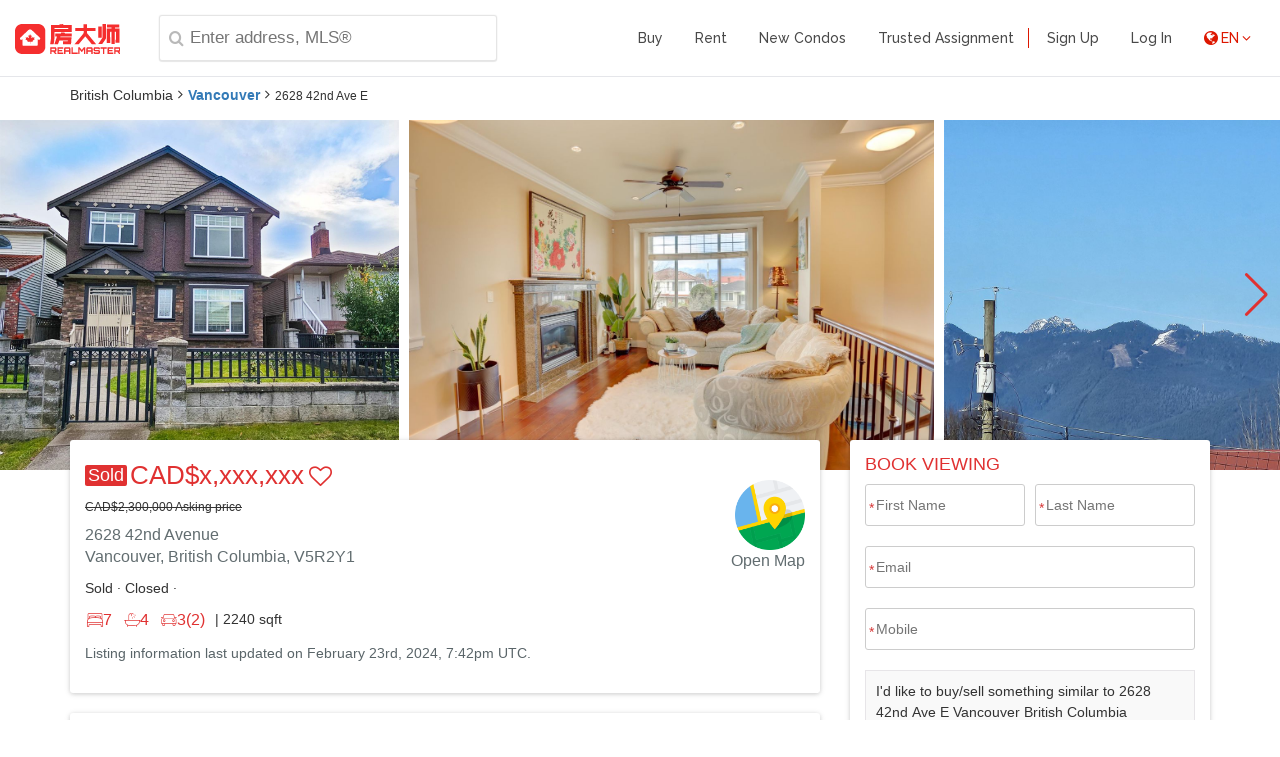

--- FILE ---
content_type: text/html; charset=utf-8
request_url: https://www.realmaster.com/en/vancouver-bc/2628-e-42nd-ave/killarney-ve-BRER2833670?d=https://www.realmaster.com/en/for-sale/Vancouver-BC
body_size: 14933
content:
<!DOCTYPE html><html lang="en"><head> <meta charset="UTF-8"><meta content="yes" name="apple-mobile-web-app-capable" /><meta name="viewport" content="width=device-width,height=device-height,initial-scale=1.0,maximum-scale=1.0,user-scalable=no"><meta http-equiv="x-ua-compatible" content="ie=edge"/><link rel="icon" type="image/png" href="/favicon.ico"><link rel="canonical" href="https://www.realmaster.com/en/vancouver-bc/2628-42nd-ave-e/killarney-ve-BRER2833670"/><link rel="alternate" hreflang="zh-cn" href="/zh-cn/vancouver-bc/2628-42nd-ave-e/killarney-ve-BRER2833670" /><link rel="alternate" hreflang="zh" href="/zh/vancouver-bc/2628-42nd-ave-e/killarney-ve-BRER2833670" /><link rel="alternate" hreflang="kr" href="/kr/vancouver-bc/2628-42nd-ave-e/killarney-ve-BRER2833670" /><title>Canada Real Estate, MLS Listings for Sale,Rent & Sold Price | Realmaster.com</title><meta name="description" content="2628 42nd Ave E  Vancouver British Columbia, 7Bd 4Ba House Sold Price, Sold Price CAD$x,xxx,xxx Welcome to this immaculate 2 level home in the prime Killarney area 9 ft ceiling on both upper and ground levels The upper level features 3 bedrooms  2 bathrooms, wide open living room w gorgeous MOUNTAIN VIEW, spacious kitchen plus an expansive family roomdining area Skylights  the big windows let all rooms filled with natural light The lower level boasts two self contained suites; each suite has 2 bedroom1 bathroom w separate entry Double detached garage  1 gated parking spot provide total 3 secure parking and plenty of storage Sunny south exposure back yard very suitable for growing your favourite veggies and plants Laneway home is allowed, a potential for more living space or rental income Dont let your dream home slip away Showings incl Open House BY APPOINTMENT ONLY"><meta name="keywords" content="2628 42nd Ave E , Vancouver House, Vancouver Sold Price, Vancouver Sold Price, Vancouver search homes, APP, MLS, CREA, TREB"><meta name="author" content="Realmaster Technology Inc."><meta property="og:title" content="Canada Real Estate, MLS Listings for Sale,Rent & Sold Price | Realmaster.com"><meta property="og:description" content="2628 42nd Ave E  Vancouver British Columbia, 7Bd 4Ba House Sold Price, Sold Price CAD$x,xxx,xxx Welcome to this immaculate 2 level home in the prime Killarney area 9 ft ceiling on both upper and ground levels The upper level features 3 bedrooms  2 bathrooms, wide open living room w gorgeous MOUNTAIN VIEW, spacious kitchen plus an expansive family roomdining area Skylights  the big windows let all rooms filled with natural light The lower level boasts two self contained suites; each suite has 2 bedroom1 bathroom w separate entry Double detached garage  1 gated parking spot provide total 3 secure parking and plenty of storage Sunny south exposure back yard very suitable for growing your favourite veggies and plants Laneway home is allowed, a potential for more living space or rental income Dont let your dream home slip away Showings incl Open House BY APPOINTMENT ONLY"><meta property="og:site_name" content="www.realmaster.com"> <meta property="og:url" content="www.realmaster.com/en/vancouver-bc/2628-e-42nd-ave/killarney-ve-BRER2833670?d=https://www.realmaster.com/en/for-sale/Vancouver-BC"><meta name="twitter:card" content="summary_large_image" /><meta name="twitter:title" content="Canada Real Estate, MLS Listings for Sale,Rent & Sold Price | Realmaster.com"><meta name="twitter:description" content="2628 42nd Ave E  Vancouver British Columbia, 7Bd 4Ba House Sold Price, Sold Price CAD$x,xxx,xxx Welcome to this immaculate 2 level home in the prime Killarney area 9 ft ceiling on both upper and ground levels The upper level features 3 bedrooms  2 bathrooms, wide open living room w gorgeous MOUNTAIN VIEW, spacious kitchen plus an expansive family roomdining area Skylights  the big windows let all rooms filled with natural light The lower level boasts two self contained suites; each suite has 2 bedroom1 bathroom w separate entry Double detached garage  1 gated parking spot provide total 3 secure parking and plenty of storage Sunny south exposure back yard very suitable for growing your favourite veggies and plants Laneway home is allowed, a potential for more living space or rental income Dont let your dream home slip away Showings incl Open House BY APPOINTMENT ONLY"><meta name="geo:region" content="CA-BC"><meta name="geo:placename" content="2628 42nd Ave E  Vancouver"><meta name="geo:position" content="49.231547,-123.052979"> <link rel="stylesheet" type="text/css" href="/css/swiper.min.css"><script src="/js/swiper.min.js"></script><link rel="stylesheet" href="/css/font-awesome.min.css" type="text/css" media="all"><link rel="stylesheet" href="/css/web/bootstrap.css?v=2.4.3" type="text/css" media="all"><link rel="stylesheet" href="/css/web/style-common.css?v=2.4.3" type="text/css" media="all"><link rel="stylesheet" href="/css/web/propDetail.css?v=2.4.3" type="text/css" media="all"><script type="text/javascript">lang = "en"</script><script src="/js/srv.min.js"></script><script src="/js/rmapp.min.js"></script><script src="/js/jquery-2.1.1.min.js"></script> <script type="application/ld+json">[ { "@context": "https://schema.org", "@type": "Organization", "url": "https://www.realmaster.com", "logo": "https://www.realmaster.com/img/home/RealMaster-web-logo.svg" }, { "@context":"http://schema.org", "@type":"Corporation", "name":"RealMaster", "description":"Looking for an apartment, condo, house in Canada for sale, for rent and sold price. You can now use our website and mobile app to search, save and share MLS listings in Toronto, Vancouver, Ottawa, Calgary, Edmonton, Halifax and other cities across Canada.", "url": "https://www.realmaster.com", "logo": "https://www.realmaster.com/img/home/RealMaster-web-logo.svg", "telephone": "1-905-614-2609", "foundingDate": "2015", "sameAs": "https://www.realmaster.ca,https://www.realmaster.ca/agent,https://twitter.com/RealMasterCA,https://www.weibo.com/realmastercanada" },     { "@context": "http://schema.org", "@type": "Product", "name": "2628 42nd Ave E", "description":"2628 42nd Ave E  Vancouver British Columbia, 7Bd 4Ba House Sold Price, Sold Price CAD$x,xxx,xxx Welcome to this immaculate 2 level home in the prime Killarney area 9 ft ceiling on both upper and ground levels The upper level features 3 bedrooms  2 bathrooms, wide open living room w gorgeous MOUNTAIN VIEW, spacious kitchen plus an expansive family roomdining area Skylights  the big windows let all rooms filled with natural light The lower level boasts two self contained suites; each suite has 2 bedroom1 bathroom w separate entry Double detached garage  1 gated parking spot provide total 3 secure parking and plenty of storage Sunny south exposure back yard very suitable for growing your favourite veggies and plants Laneway home is allowed, a potential for more living space or rental income Dont let your dream home slip away Showings incl Open House BY APPOINTMENT ONLY", "sku": "R2833670", "mpn": "R2833670", "review": { "@type": "Review", "reviewRating": { "@type": "Rating", "ratingValue": "5", "bestRating": "5" }, "author": { "@type": "Organization", "name": "Pacific Evergreen Realty Ltd." }}, "aggregateRating": { "@type": "AggregateRating", "ratingValue": "5", "reviewCount": "1"}, "offers": { "@type": "Offer", "price": "2300000", "priceCurrency": "CAD", "priceValidUntil":"Fri Feb 23 2024 14:42:22 GMT-0500 (Eastern Standard Time)", "availability":"https://schema.org/OutOfStock", "url":"https://www.realmaster.com/en/vancouver-bc/2628-42nd-ave-e/killarney-ve-BRER2833670?d=https://www.realmaster.com/en/for-sale/Vancouver-BC", "validFrom":"Fri Feb 23 2024 14:42:22 GMT-0500 (Eastern Standard Time)"}, "image": "https://1ms.ca/MLS/BRE/1196/ca06c/R2833670_Dm8YJ2.jpg", "brand":{ "@type":"Brand", "name":"Pacific Evergreen Realty Ltd." }},{ "@context": "http://schema.org", "@type": "Residence", "url": "https://www.realmaster.com/en/vancouver-bc/2628-42nd-ave-e/killarney-ve-BRER2833670?d=https://www.realmaster.com/en/for-sale/Vancouver-BC", "name": "2628 42nd Ave E  | House Sold Price | Realmaster.com", "description": "2628 42nd Ave E  Vancouver British Columbia, 7Bd 4Ba House Sold Price, Sold Price CAD$x,xxx,xxx Welcome to this immaculate 2 level home in the prime Killarney area 9 ft ceiling on both upper and ground levels The upper level features 3 bedrooms  2 bathrooms, wide open living room w gorgeous MOUNTAIN VIEW, spacious kitchen plus an expansive family roomdining area Skylights  the big windows let all rooms filled with natural light The lower level boasts two self contained suites; each suite has 2 bedroom1 bathroom w separate entry Double detached garage  1 gated parking spot provide total 3 secure parking and plenty of storage Sunny south exposure back yard very suitable for growing your favourite veggies and plants Laneway home is allowed, a potential for more living space or rental income Dont let your dream home slip away Showings incl Open House BY APPOINTMENT ONLY", "address": { "@type": "PostalAddress", "streetAddress": "2628 42nd Ave E", "addressLocality": "Vancouver", "addressRegion": "British Columbia", "postalCode": "V5R2Y1" }},   { "@context": "http://schema.org/", "@type": "WebSite", "name": "RealMaster", "alternateName": "Realmaster.com", "url": "https://www.realmaster.com" }]</script></head><body class="siteScrolled">  <header id="masthead" class="site-header fixed" role="banner"> <div class="header-wrap"> <div class="container"> <div class="row"> <div class=" col-sm-5 col-xs-12"> <a href="/en/" title="Realmaster"> <img class="site-logo" src="/img/home/RealMaster-web-logo.svg" alt="Realmaster" referrerpolicy="same-origin"> </a>  <span class="header-searchbar-mobileIcon fa fa-search"></span> <div class="header-searchbar" id="autocompleteSearchBar"> <span id="header-searchbar-close" class="fa fa-arrow-left"></span> <Search search-place-holder="Enter address, MLS&#174;" />  </div>  </div> <div class=" col-sm-7 col-xs-12"> <div class="btn-menu fa fa-bars"></div> <nav id="mainnav" class="mainnav" role="navigation"> <div class="menu-main-menu-container"> <ul id="menu-main-menu" class="menu">   <li >  <a href="/en/for-sale" class="">Buy</a>    </li>    <li >  <a href="/en/for-rent" class="">Rent</a>    </li>    <li >  <a href="/en/new-condos" class="">New Condos</a>    </li>    <li class="menu-item-seperator">  <a href="/en/trusted-assignment" class="">Trusted Assignment</a>    </li>      <li >  <a href="/en/www/register" class="">Sign Up</a>    </li>    <li >  <a href="/en/www/login" class="">Log In</a>    </li>    <li class="menu-item-lang menu-item-has-children">  <a class="menu-lang" href="javascript:void(0)"><span class="fa fa-globe"></span>EN <span class="fa fa-angle-down"></span></a>    <ul class="sub-menu">   <li> <a class="activeLang" href="/en/vancouver-bc/2628-e-42nd-ave/killarney-ve-BRER2833670?d=https://www.realmaster.com/en/for-sale/Vancouver-BC" target="_self">  English  </a> </li>    <li> <a class="" href="/zh-cn/vancouver-bc/2628-e-42nd-ave/killarney-ve-BRER2833670?d=https://www.realmaster.com/en/for-sale/Vancouver-BC" target="_self">  简体中文  </a> </li>    <li> <a class="" href="/zh/vancouver-bc/2628-e-42nd-ave/killarney-ve-BRER2833670?d=https://www.realmaster.com/en/for-sale/Vancouver-BC" target="_self">  繁體中文  </a> </li>    <li> <a class="" href="/kr/vancouver-bc/2628-e-42nd-ave/killarney-ve-BRER2833670?d=https://www.realmaster.com/en/for-sale/Vancouver-BC" target="_self">  한국어  </a> </li>   </ul>  </li>   </ul> </div> </nav> </div> </div> </div> </div></header>  <main class="page-container   "> <div class="backdrop"></div><div id="terms-modal" class="frame"><div class="iframe-wrapper"><iframe src="/terms" frameborder="0"></iframe></div><div class="btn-wrapper"><button>I Agree</button></div></div><div id="prop-detail-page"><div class="detail-header container "><div class="col-sm-12 crumbs"><ul><li><span>British Columbia</span><span class="fa fa-angle-right"></span></li><li><a href="https://www.realmaster.com/en/for-sale/Vancouver-BC">Vancouver</a><span class="fa fa-angle-right"></span></li><li><h1 class="breadcrumb-title">2628 42nd Ave E</h1></li></ul></div></div><div class="swiper-container" id="detail-photos"><div class="swiper-wrapper"><div class="swiper-slide"><img class="detail-photo preload-image" data-index="0" src="https://1ms.ca/MLS/BRE/1196/ca06c/R2833670_Dm8YJ2.jpg" referrerpolicy="same-origin" /></div><div class="swiper-slide"><img class="detail-photo preload-image" data-index="1" src="https://1ms.ca/MLS/BRE/1196/ca06c/R2833670_CWezCu.jpg" referrerpolicy="same-origin" /></div><div class="swiper-slide"><img class="detail-photo preload-image" data-index="2" src="https://1ms.ca/MLS/BRE/1196/ca06c/R2833670_CiRbzZ.jpg" referrerpolicy="same-origin" /></div><div class="swiper-slide pending-load" data-src="https://1ms.ca/MLS/BRE/1196/ca06c/R2833670_CcwrZC.jpg" data-index="3"><div class="image-placeholder" style="display: flex; align-items: center; justify-content: center; height: 200px; background-color: #f0f0f0; color: #999; font-size: 14px;"></div></div><div class="swiper-slide pending-load" data-src="https://1ms.ca/MLS/BRE/1196/ca06c/R2833670_Xdtxl.jpg" data-index="4"><div class="image-placeholder" style="display: flex; align-items: center; justify-content: center; height: 200px; background-color: #f0f0f0; color: #999; font-size: 14px;"></div></div><div class="swiper-slide pending-load" data-src="https://1ms.ca/MLS/BRE/1196/ca06c/R2833670_D8ltb6.jpg" data-index="5"><div class="image-placeholder" style="display: flex; align-items: center; justify-content: center; height: 200px; background-color: #f0f0f0; color: #999; font-size: 14px;"></div></div><div class="swiper-slide pending-load" data-src="https://1ms.ca/MLS/BRE/1196/ca06c/R2833670_BTpW21.jpg" data-index="6"><div class="image-placeholder" style="display: flex; align-items: center; justify-content: center; height: 200px; background-color: #f0f0f0; color: #999; font-size: 14px;"></div></div><div class="swiper-slide pending-load" data-src="https://1ms.ca/MLS/BRE/1196/ca06c/R2833670_DfJ9Eq.jpg" data-index="7"><div class="image-placeholder" style="display: flex; align-items: center; justify-content: center; height: 200px; background-color: #f0f0f0; color: #999; font-size: 14px;"></div></div><div class="swiper-slide pending-load" data-src="https://1ms.ca/MLS/BRE/1196/ca06c/R2833670_C6Ek7M.jpg" data-index="8"><div class="image-placeholder" style="display: flex; align-items: center; justify-content: center; height: 200px; background-color: #f0f0f0; color: #999; font-size: 14px;"></div></div><div class="swiper-slide pending-load" data-src="https://1ms.ca/MLS/BRE/1196/ca06c/R2833670_Eqb2Dp.jpg" data-index="9"><div class="image-placeholder" style="display: flex; align-items: center; justify-content: center; height: 200px; background-color: #f0f0f0; color: #999; font-size: 14px;"></div></div><div class="swiper-slide pending-load" data-src="https://1ms.ca/MLS/BRE/1196/ca06c/R2833670_2hMmT.jpg" data-index="10"><div class="image-placeholder" style="display: flex; align-items: center; justify-content: center; height: 200px; background-color: #f0f0f0; color: #999; font-size: 14px;"></div></div><div class="swiper-slide pending-load" data-src="https://1ms.ca/MLS/BRE/1196/ca06c/R2833670_EZsIBB.jpg" data-index="11"><div class="image-placeholder" style="display: flex; align-items: center; justify-content: center; height: 200px; background-color: #f0f0f0; color: #999; font-size: 14px;"></div></div><div class="swiper-slide pending-load" data-src="https://1ms.ca/MLS/BRE/1196/ca06c/R2833670_CF5Bda.jpg" data-index="12"><div class="image-placeholder" style="display: flex; align-items: center; justify-content: center; height: 200px; background-color: #f0f0f0; color: #999; font-size: 14px;"></div></div><div class="swiper-slide pending-load" data-src="https://1ms.ca/MLS/BRE/1196/ca06c/R2833670_DQU82J.jpg" data-index="13"><div class="image-placeholder" style="display: flex; align-items: center; justify-content: center; height: 200px; background-color: #f0f0f0; color: #999; font-size: 14px;"></div></div><div class="swiper-slide pending-load" data-src="https://1ms.ca/MLS/BRE/1196/ca06c/R2833670_BcLW5.jpg" data-index="14"><div class="image-placeholder" style="display: flex; align-items: center; justify-content: center; height: 200px; background-color: #f0f0f0; color: #999; font-size: 14px;"></div></div><div class="swiper-slide pending-load" data-src="https://1ms.ca/MLS/BRE/1196/ca06c/R2833670_E9MKW.jpg" data-index="15"><div class="image-placeholder" style="display: flex; align-items: center; justify-content: center; height: 200px; background-color: #f0f0f0; color: #999; font-size: 14px;"></div></div><div class="swiper-slide pending-load" data-src="https://1ms.ca/MLS/BRE/1196/ca06c/R2833670_BRYgJr.jpg" data-index="16"><div class="image-placeholder" style="display: flex; align-items: center; justify-content: center; height: 200px; background-color: #f0f0f0; color: #999; font-size: 14px;"></div></div><div class="swiper-slide pending-load" data-src="https://1ms.ca/MLS/BRE/1196/ca06c/R2833670_B6Fbak.jpg" data-index="17"><div class="image-placeholder" style="display: flex; align-items: center; justify-content: center; height: 200px; background-color: #f0f0f0; color: #999; font-size: 14px;"></div></div><div class="swiper-slide pending-load" data-src="https://1ms.ca/MLS/BRE/1196/ca06c/R2833670_C5VBbH.jpg" data-index="18"><div class="image-placeholder" style="display: flex; align-items: center; justify-content: center; height: 200px; background-color: #f0f0f0; color: #999; font-size: 14px;"></div></div><div class="swiper-slide pending-load" data-src="https://1ms.ca/MLS/BRE/1196/ca06c/R2833670_DTYAMN.jpg" data-index="19"><div class="image-placeholder" style="display: flex; align-items: center; justify-content: center; height: 200px; background-color: #f0f0f0; color: #999; font-size: 14px;"></div></div></div><div class="swiper-button-next"></div><div class="swiper-button-prev"></div></div><script src="/js/propPhotos.min.js"></script><div class="swiper-container" id="photos-gallery"><div class="fa fa-times" id="photos-gallery-close"></div><div class="swiper-wrapper"><div class="swiper-slide"><img class="gallery-photo" src="https://1ms.ca/MLS/BRE/1196/ca06c/R2833670_Dm8YJ2.jpg" referrerpolicy="same-origin" /></div><div class="swiper-slide"><img class="gallery-photo" src="https://1ms.ca/MLS/BRE/1196/ca06c/R2833670_CWezCu.jpg" referrerpolicy="same-origin" /></div><div class="swiper-slide"><img class="gallery-photo" src="https://1ms.ca/MLS/BRE/1196/ca06c/R2833670_CiRbzZ.jpg" referrerpolicy="same-origin" /></div><div class="swiper-slide"><img class="gallery-photo" src="https://1ms.ca/MLS/BRE/1196/ca06c/R2833670_CcwrZC.jpg" referrerpolicy="same-origin" /></div><div class="swiper-slide"><img class="gallery-photo" src="https://1ms.ca/MLS/BRE/1196/ca06c/R2833670_Xdtxl.jpg" referrerpolicy="same-origin" /></div><div class="swiper-slide"><img class="gallery-photo" src="https://1ms.ca/MLS/BRE/1196/ca06c/R2833670_D8ltb6.jpg" referrerpolicy="same-origin" /></div><div class="swiper-slide"><img class="gallery-photo" src="https://1ms.ca/MLS/BRE/1196/ca06c/R2833670_BTpW21.jpg" referrerpolicy="same-origin" /></div><div class="swiper-slide"><img class="gallery-photo" src="https://1ms.ca/MLS/BRE/1196/ca06c/R2833670_DfJ9Eq.jpg" referrerpolicy="same-origin" /></div><div class="swiper-slide"><img class="gallery-photo" src="https://1ms.ca/MLS/BRE/1196/ca06c/R2833670_C6Ek7M.jpg" referrerpolicy="same-origin" /></div><div class="swiper-slide"><img class="gallery-photo" src="https://1ms.ca/MLS/BRE/1196/ca06c/R2833670_Eqb2Dp.jpg" referrerpolicy="same-origin" /></div><div class="swiper-slide"><img class="gallery-photo" src="https://1ms.ca/MLS/BRE/1196/ca06c/R2833670_2hMmT.jpg" referrerpolicy="same-origin" /></div><div class="swiper-slide"><img class="gallery-photo" src="https://1ms.ca/MLS/BRE/1196/ca06c/R2833670_EZsIBB.jpg" referrerpolicy="same-origin" /></div><div class="swiper-slide"><img class="gallery-photo" src="https://1ms.ca/MLS/BRE/1196/ca06c/R2833670_CF5Bda.jpg" referrerpolicy="same-origin" /></div><div class="swiper-slide"><img class="gallery-photo" src="https://1ms.ca/MLS/BRE/1196/ca06c/R2833670_DQU82J.jpg" referrerpolicy="same-origin" /></div><div class="swiper-slide"><img class="gallery-photo" src="https://1ms.ca/MLS/BRE/1196/ca06c/R2833670_BcLW5.jpg" referrerpolicy="same-origin" /></div><div class="swiper-slide"><img class="gallery-photo" src="https://1ms.ca/MLS/BRE/1196/ca06c/R2833670_E9MKW.jpg" referrerpolicy="same-origin" /></div><div class="swiper-slide"><img class="gallery-photo" src="https://1ms.ca/MLS/BRE/1196/ca06c/R2833670_BRYgJr.jpg" referrerpolicy="same-origin" /></div><div class="swiper-slide"><img class="gallery-photo" src="https://1ms.ca/MLS/BRE/1196/ca06c/R2833670_B6Fbak.jpg" referrerpolicy="same-origin" /></div><div class="swiper-slide"><img class="gallery-photo" src="https://1ms.ca/MLS/BRE/1196/ca06c/R2833670_C5VBbH.jpg" referrerpolicy="same-origin" /></div><div class="swiper-slide"><img class="gallery-photo" src="https://1ms.ca/MLS/BRE/1196/ca06c/R2833670_DTYAMN.jpg" referrerpolicy="same-origin" /></div></div><div class="swiper-button-next" id="photo-gallery-next"></div><div class="swiper-button-prev" id="photo-gallery-prev"></div></div><script>
  if (window.$) {
    $(document).ready(function() {
      $('#photos-gallery-close').on('click', function() {
        $('#photos-gallery').hide();
      });
      $(document).keyup(function(e) {
        if (e.key === "Escape") {
          $('#photos-gallery').hide();
        }
      });
    });
  }
</script><div class="detail-container container  has-photo"><div class="row"><div class="col-sm-7 col-md-8"><div class="detail-prop border-radius-all box-shadow row "><div class="col-xs-8 col-sm-9"><div class="listing-prop-detail"><h3 class="listing-prop-price" style="display:flex;align-items:center;line-height: normal;"><span class="soldRedTag">Sold</span><span class="detail-price">CAD$x,xxx,xxx</span><span id="fav-button" style="line-height: 22px;" class="fa fa-heart-o heart-icons" role="button" data-property-id="BRER2833670"></span></h3><h6 class="detail-lp">CAD$2,300,000 Asking price</h6><span class="listing-prop-address">2628 42nd Avenue</span><p class="listing-prop-address">Vancouver, British Columbia, V5R2Y1</p><p class="listing-prop-size"><span>Sold</span><span> &#183; Closed &#183; </span></p><p class="listing-prop-rooms"><span class="listing-prop-room"><span class="fa fa-rmbed"></span><span>7</span></span><span class="listing-prop-room"><span class="fa fa-rmbath"></span><span>4</span></span><span class="listing-prop-room"><span class="fa fa-rmcar"></span><span>3(2)</span></span><span class="listing-prop-sqft">| 2240 sqft</span></p><p class="listing-prop-mt"><span class="listing-prop-mt-detail" style="font-size: 14px;color: #5A6569;margin-top: 10px;display: block;">Listing information last updated on <span id="listing-prop-mt-updated-date">Fri Feb 23 2024 14:42:22 GMT-0500 (Eastern Standard Time)</span></span></p></div><div class="listing-prop-actions"></div></div><a class="col-xs-4 col-sm-3 prop_detail_map" href="https://maps.google.com/?q=2628%2042nd%20Ave%20E%2CVancouver%2CBritish%20Columbia%20Canada" target="_blank"><img class="prop_detail_map_icon" src="/img/mapmarkers/prop-detail-map.png" alt="Property Map Icon" /><div class="prop_detail_map_text">Open Map</div></a></div><section class="detail-section box-shadow border-radius-all"><div class="row"><h4 class="col-xs-9 detail-section-title" style="margin:0">Log in to view more information</h4><a class="col-xs-3 goLogin" href="https://www.realmaster.com/en/www/login?d=https://www.realmaster.com/en/vancouver-bc/2628-42nd-ave-e/killarney-ve-BRER2833670&loginCurPage=loginToProp">Go To Login</a></div></section><section class="detail-section box-shadow border-radius-all"><h4 class="detail-section-title">Summary</h4><div class="row"><div class="col-sm-12 prop-summary-row" style="display: flex; justify-content: space-between; align-items: flex-start;"><span class="summary-label">ID</span><span class="summary-value">R2833670</span></div><div class="col-sm-12 prop-summary-row" style="display: flex; justify-content: space-between; align-items: flex-start;"><span class="summary-label">Status</span><span class="summary-value">Closed</span></div><div class="col-sm-12 prop-summary-row" style="display: flex; justify-content: space-between; align-items: flex-start;"><span class="summary-label">Ownership Type</span><span class="summary-value">Freehold NonStrata</span></div><div class="col-sm-12 prop-summary-row" style="display: flex; justify-content: space-between; align-items: flex-start;"><span class="summary-label">Brokered By</span><span class="summary-value">Pacific Evergreen Realty Ltd.</span></div><div class="col-sm-12 prop-summary-row" style="display: flex; justify-content: space-between; align-items: flex-start;"><span class="summary-label">Type</span><span class="summary-value">Residential House,Detached,Residential Detached</span></div><div class="col-sm-12 prop-summary-row" style="display: flex; justify-content: space-between; align-items: flex-start;"><span class="summary-label">Age</span><span class="summary-value">Constructed Date:  2010</span></div><div class="col-sm-12 prop-summary-row" style="display: flex; justify-content: space-between; align-items: flex-start;"><span class="summary-label">Lot Size</span><span class="summary-value">33 * undefined Feet </span></div><div class="col-sm-12 prop-summary-row" style="display: flex; justify-content: space-between; align-items: flex-start;"><span class="summary-label">Land Size</span><span class="summary-value">4356 ft²</span></div><div class="col-sm-12 prop-summary-row" style="display: flex; justify-content: space-between; align-items: flex-start;"><span class="summary-label">Square Footage</span><span class="summary-value">2240 sqft</span></div><div class="col-sm-12 prop-summary-row" style="display: flex; justify-content: space-between; align-items: flex-start;"><span class="summary-label">Rooms</span><span class="summary-value">Bed:7,Kitchen:3,Bath:4</span></div><div class="col-sm-12 prop-summary-row" style="display: flex; justify-content: space-between; align-items: flex-start;"><span class="summary-label">Parking</span><span class="summary-value">2 (3)  </span></div></div></section><section class="detail-section box-shadow border-radius-all"><h4 class="detail-section-title">Detail</h4><div class="row"><h5 class="col-xs-12 detail-section-subtitle">Building</h5><div class="col-sm-12 prop-summary-row" style="display: flex; justify-content: space-between; align-items: flex-start;"><span class="summary-label">Bathroom Total</span><span class="summary-value">4</span></div><div class="col-sm-12 prop-summary-row" style="display: flex; justify-content: space-between; align-items: flex-start;"><span class="summary-label">Bedrooms Total</span><span class="summary-value">7</span></div><div class="col-sm-12 prop-summary-row" style="display: flex; justify-content: space-between; align-items: flex-start;"><span class="summary-label">Appliances</span><span class="summary-value">All</span></div><div class="col-sm-12 prop-summary-row" style="display: flex; justify-content: space-between; align-items: flex-start;"><span class="summary-label">Architectural Style</span><span class="summary-value">2 Level</span></div><div class="col-sm-12 prop-summary-row" style="display: flex; justify-content: space-between; align-items: flex-start;"><span class="summary-label">Basement Development</span><span class="summary-value">Finished</span></div><div class="col-sm-12 prop-summary-row" style="display: flex; justify-content: space-between; align-items: flex-start;"><span class="summary-label">Basement Features</span><span class="summary-value">Separate entrance</span></div><div class="col-sm-12 prop-summary-row" style="display: flex; justify-content: space-between; align-items: flex-start;"><span class="summary-label">Basement Type</span><span class="summary-value">Full (Finished)</span></div><div class="col-sm-12 prop-summary-row" style="display: flex; justify-content: space-between; align-items: flex-start;"><span class="summary-label">Constructed Date</span><span class="summary-value">2010</span></div><div class="col-sm-12 prop-summary-row" style="display: flex; justify-content: space-between; align-items: flex-start;"><span class="summary-label">Construction Style Attachment</span><span class="summary-value">Detached</span></div><div class="col-sm-12 prop-summary-row" style="display: flex; justify-content: space-between; align-items: flex-start;"><span class="summary-label">Fireplace Present</span><span class="summary-value">True</span></div><div class="col-sm-12 prop-summary-row" style="display: flex; justify-content: space-between; align-items: flex-start;"><span class="summary-label">Fireplace Total</span><span class="summary-value">1</span></div><div class="col-sm-12 prop-summary-row" style="display: flex; justify-content: space-between; align-items: flex-start;"><span class="summary-label">Heating Fuel</span><span class="summary-value">Natural gas</span></div><div class="col-sm-12 prop-summary-row" style="display: flex; justify-content: space-between; align-items: flex-start;"><span class="summary-label">Heating Type</span><span class="summary-value">Radiant heat</span></div><div class="col-sm-12 prop-summary-row" style="display: flex; justify-content: space-between; align-items: flex-start;"><span class="summary-label">Size Interior</span><span class="summary-value">2240 sqft</span></div><div class="col-sm-12 prop-summary-row" style="display: flex; justify-content: space-between; align-items: flex-start;"><span class="summary-label">Type</span><span class="summary-value">House</span></div><div class="col-sm-12 prop-summary-row" style="display: flex; justify-content: space-between; align-items: flex-start;"><span class="summary-label">Outdoor Area</span><span class="summary-value">Balcny(s) Patio(s) Dck(s),Fenced Yard</span></div><div class="col-sm-12 prop-summary-row" style="display: flex; justify-content: space-between; align-items: flex-start;"><span class="summary-label">Floor Area Finished Main Floor</span><span class="summary-value">1120</span></div><div class="col-sm-12 prop-summary-row" style="display: flex; justify-content: space-between; align-items: flex-start;"><span class="summary-label">Floor Area Finished Total</span><span class="summary-value">2240</span></div><div class="col-sm-12 prop-summary-row" style="display: flex; justify-content: space-between; align-items: flex-start;"><span class="summary-label">Legal Description</span><span class="summary-value">LOT 12, BLOCK 7, PLAN VAP3134, DISTRICT LOT 721, NEW WESTMINSTER LAND DISTRICT</span></div><div class="col-sm-12 prop-summary-row" style="display: flex; justify-content: space-between; align-items: flex-start;"><span class="summary-label">Fireplaces</span><span class="summary-value">1</span></div><div class="col-sm-12 prop-summary-row" style="display: flex; justify-content: space-between; align-items: flex-start;"><span class="summary-label">Bath Ensuite Of Pieces</span><span class="summary-value">4</span></div><div class="col-sm-12 prop-summary-row" style="display: flex; justify-content: space-between; align-items: flex-start;"><span class="summary-label">Lot Size Square Ft</span><span class="summary-value">4171</span></div><div class="col-sm-12 prop-summary-row" style="display: flex; justify-content: space-between; align-items: flex-start;"><span class="summary-label">Type</span><span class="summary-value">House/Single Family</span></div><div class="col-sm-12 prop-summary-row" style="display: flex; justify-content: space-between; align-items: flex-start;"><span class="summary-label">Foundation</span><span class="summary-value">Concrete Perimeter</span></div><div class="col-sm-12 prop-summary-row" style="display: flex; justify-content: space-between; align-items: flex-start;"><span class="summary-label">Titleto Land</span><span class="summary-value">Freehold NonStrata</span></div><div class="col-sm-12 prop-summary-row" style="display: flex; justify-content: space-between; align-items: flex-start;"><span class="summary-label">Fireplace Fueledby</span><span class="summary-value">Natural Gas</span></div><div class="col-sm-12 prop-summary-row" style="display: flex; justify-content: space-between; align-items: flex-start;"><span class="summary-label">No Floor Levels</span><span class="summary-value">2</span></div><div class="col-sm-12 prop-summary-row" style="display: flex; justify-content: space-between; align-items: flex-start;"><span class="summary-label">Floor Finish</span><span class="summary-value">Hardwood,Laminate,Mixed,Tile</span></div><div class="col-sm-12 prop-summary-row" style="display: flex; justify-content: space-between; align-items: flex-start;"><span class="summary-label">Roof</span><span class="summary-value">Asphalt</span></div><div class="col-sm-12 prop-summary-row" style="display: flex; justify-content: space-between; align-items: flex-start;"><span class="summary-label">Construction</span><span class="summary-value">Frame - Wood</span></div><div class="col-sm-12 prop-summary-row" style="display: flex; justify-content: space-between; align-items: flex-start;"><span class="summary-label">Suite</span><span class="summary-value">Unauthorized Suite</span></div><div class="col-sm-12 prop-summary-row" style="display: flex; justify-content: space-between; align-items: flex-start;"><span class="summary-label">Exterior Finish</span><span class="summary-value">Brick,Stone,Stucco</span></div><div class="col-sm-12 prop-summary-row" style="display: flex; justify-content: space-between; align-items: flex-start;"><span class="summary-label">Flooring</span><span class="summary-value">Hardwood,Laminate,Mixed,Tile</span></div><div class="col-sm-12 prop-summary-row" style="display: flex; justify-content: space-between; align-items: flex-start;"><span class="summary-label">Fireplaces Total</span><span class="summary-value">1</span></div><div class="col-sm-12 prop-summary-row" style="display: flex; justify-content: space-between; align-items: flex-start;"><span class="summary-label">Exterior Features</span><span class="summary-value">Balcony</span></div><div class="col-sm-12 prop-summary-row" style="display: flex; justify-content: space-between; align-items: flex-start;"><span class="summary-label">Above Grade Finished Area</span><span class="summary-value">1120</span></div><div class="col-sm-12 prop-summary-row" style="display: flex; justify-content: space-between; align-items: flex-start;"><span class="summary-label">Appliances</span><span class="summary-value">Washer/Dryer,Dishwasher,Refrigerator,Cooktop</span></div><div class="col-sm-12 prop-summary-row" style="display: flex; justify-content: space-between; align-items: flex-start;"><span class="summary-label">Rooms Total</span><span class="summary-value">13</span></div><div class="col-sm-12 prop-summary-row" style="display: flex; justify-content: space-between; align-items: flex-start;"><span class="summary-label">Building Area Total</span><span class="summary-value">2240</span></div><div class="col-sm-12 prop-summary-row" style="display: flex; justify-content: space-between; align-items: flex-start;"><span class="summary-label">Garage</span><span class="summary-value">Yes</span></div><div class="col-sm-12 prop-summary-row" style="display: flex; justify-content: space-between; align-items: flex-start;"><span class="summary-label">Below Grade Finished Area</span><span class="summary-value">1120</span></div><div class="col-sm-12 prop-summary-row" style="display: flex; justify-content: space-between; align-items: flex-start;"><span class="summary-label">Main Level Bathrooms</span><span class="summary-value">2</span></div><div class="col-sm-12 prop-summary-row" style="display: flex; justify-content: space-between; align-items: flex-start;"><span class="summary-label">Patio And Porch Features</span><span class="summary-value">Patio,Deck</span></div><div class="col-sm-12 prop-summary-row" style="display: flex; justify-content: space-between; align-items: flex-start;"><span class="summary-label">Fireplace Features</span><span class="summary-value">Gas</span></div><div class="col-sm-12 prop-summary-row" style="display: flex; justify-content: space-between; align-items: flex-start;"><span class="summary-label">Lot Features</span><span class="summary-value">Central Location,Recreation Nearby</span></div><h5 class="col-xs-12 detail-section-subtitle">Basement</h5><div class="col-sm-12 prop-summary-row" style="display: flex; justify-content: space-between; align-items: flex-start;"><span class="summary-label">Floor Area Finished Basement</span><span class="summary-value">1120</span></div><div class="col-sm-12 prop-summary-row" style="display: flex; justify-content: space-between; align-items: flex-start;"><span class="summary-label">Basement Area</span><span class="summary-value">Full,Fully Finished,Separate Entry</span></div><h5 class="col-xs-12 detail-section-subtitle">Land</h5><div class="col-sm-12 prop-summary-row" style="display: flex; justify-content: space-between; align-items: flex-start;"><span class="summary-label">Size Total</span><span class="summary-value">4171 sqft</span></div><div class="col-sm-12 prop-summary-row" style="display: flex; justify-content: space-between; align-items: flex-start;"><span class="summary-label">Size Total Text</span><span class="summary-value">4171 sqft</span></div><div class="col-sm-12 prop-summary-row" style="display: flex; justify-content: space-between; align-items: flex-start;"><span class="summary-label">Acreage</span><span class="summary-value">false</span></div><div class="col-sm-12 prop-summary-row" style="display: flex; justify-content: space-between; align-items: flex-start;"><span class="summary-label">Amenities</span><span class="summary-value">Recreation,Shopping</span></div><div class="col-sm-12 prop-summary-row" style="display: flex; justify-content: space-between; align-items: flex-start;"><span class="summary-label">Size Irregular</span><span class="summary-value">4171</span></div><div class="col-sm-12 prop-summary-row" style="display: flex; justify-content: space-between; align-items: flex-start;"><span class="summary-label">Lot Size Square Meters</span><span class="summary-value">387.5</span></div><div class="col-sm-12 prop-summary-row" style="display: flex; justify-content: space-between; align-items: flex-start;"><span class="summary-label">Lot Size Hectares</span><span class="summary-value">0.04</span></div><div class="col-sm-12 prop-summary-row" style="display: flex; justify-content: space-between; align-items: flex-start;"><span class="summary-label">Lot Size Acres</span><span class="summary-value">0.1</span></div><div class="col-sm-12 prop-summary-row" style="display: flex; justify-content: space-between; align-items: flex-start;"><span class="summary-label">Directional Exp Rear Yard</span><span class="summary-value">South</span></div><h5 class="col-xs-12 detail-section-subtitle">Parking</h5><div class="col-sm-12 prop-summary-row" style="display: flex; justify-content: space-between; align-items: flex-start;"><span class="summary-label">Parking Access</span><span class="summary-value">Lane,Rear</span></div><div class="col-sm-12 prop-summary-row" style="display: flex; justify-content: space-between; align-items: flex-start;"><span class="summary-label">Parking Type</span><span class="summary-value">Add. Parking Avail.,Garage; Double,Open</span></div><div class="col-sm-12 prop-summary-row" style="display: flex; justify-content: space-between; align-items: flex-start;"><span class="summary-label">Parking Features</span><span class="summary-value">Additional Parking,Garage Double,Open,Lane Access,Rear Access</span></div><h5 class="col-xs-12 detail-section-subtitle">Utilities</h5><div class="col-sm-12 prop-summary-row" style="display: flex; justify-content: space-between; align-items: flex-start;"><span class="summary-label">Tax Utilities Included</span><span class="summary-value">No</span></div><div class="col-sm-12 prop-summary-row" style="display: flex; justify-content: space-between; align-items: flex-start;"><span class="summary-label">Water Supply</span><span class="summary-value">City/Municipal</span></div><div class="col-sm-12 prop-summary-row" style="display: flex; justify-content: space-between; align-items: flex-start;"><span class="summary-label">Features Included</span><span class="summary-value">ClthWsh/Dryr/Frdg/Stve/DW</span></div><div class="col-sm-12 prop-summary-row" style="display: flex; justify-content: space-between; align-items: flex-start;"><span class="summary-label">Fuel Heating</span><span class="summary-value">Natural Gas,Radiant</span></div><h5 class="col-xs-12 detail-section-subtitle">Surrounding</h5><div class="col-sm-12 prop-summary-row" style="display: flex; justify-content: space-between; align-items: flex-start;"><span class="summary-label">Ammenities Near By</span><span class="summary-value">Recreation,Shopping</span></div><div class="col-sm-12 prop-summary-row" style="display: flex; justify-content: space-between; align-items: flex-start;"><span class="summary-label">Community Features</span><span class="summary-value">Shopping Nearby</span></div><div class="col-sm-12 prop-summary-row" style="display: flex; justify-content: space-between; align-items: flex-start;"><span class="summary-label">Exterior Features</span><span class="summary-value">Balcony</span></div><div class="col-sm-12 prop-summary-row" style="display: flex; justify-content: space-between; align-items: flex-start;"><span class="summary-label">View Type</span><span class="summary-value">View</span></div><div class="col-sm-12 prop-summary-row" style="display: flex; justify-content: space-between; align-items: flex-start;"><span class="summary-label">Community Features</span><span class="summary-value">Shopping Nearby</span></div><div class="col-sm-12 prop-summary-row" style="display: flex; justify-content: space-between; align-items: flex-start;"><span class="summary-label">Distanceto Pub Rapid Tr</span><span class="summary-value">1 BLOCK</span></div><h5 class="col-xs-12 detail-section-subtitle">Other</h5><div class="col-sm-12 prop-summary-row" style="display: flex; justify-content: space-between; align-items: flex-start;"><span class="summary-label">Features</span><span class="summary-value">Central location</span></div><div class="col-sm-12 prop-summary-row" style="display: flex; justify-content: space-between; align-items: flex-start;"><span class="summary-label">Internet Entire Listing Display</span><span class="summary-value">Yes</span></div><div class="col-sm-12 prop-summary-row" style="display: flex; justify-content: space-between; align-items: flex-start;"><span class="summary-label">Sewer</span><span class="summary-value">Public Sewer</span></div><div class="col-sm-12 prop-summary-row" style="display: flex; justify-content: space-between; align-items: flex-start;"><span class="summary-label">Processed Date</span><span class="summary-value">2024-01-04</span></div><div class="col-sm-12 prop-summary-row" style="display: flex; justify-content: space-between; align-items: flex-start;"><span class="summary-label">Pid</span><span class="summary-value">013-113-755</span></div><div class="col-sm-12 prop-summary-row" style="display: flex; justify-content: space-between; align-items: flex-start;"><span class="summary-label">Sewer Type</span><span class="summary-value">City/Municipal</span></div><div class="col-sm-12 prop-summary-row" style="display: flex; justify-content: space-between; align-items: flex-start;"><span class="summary-label">Site Influences</span><span class="summary-value">Central Location,Recreation Nearby,Shopping Nearby</span></div><div class="col-sm-12 prop-summary-row" style="display: flex; justify-content: space-between; align-items: flex-start;"><span class="summary-label">Property Disclosure</span><span class="summary-value">Yes</span></div><div class="col-sm-12 prop-summary-row" style="display: flex; justify-content: space-between; align-items: flex-start;"><span class="summary-label">Services Connected</span><span class="summary-value">Electricity,Natural Gas,Water</span></div><div class="col-sm-12 prop-summary-row" style="display: flex; justify-content: space-between; align-items: flex-start;"><span class="summary-label">Rain Screen</span><span class="summary-value">Full</span></div><div class="col-sm-12 prop-summary-row" style="display: flex; justify-content: space-between; align-items: flex-start;"><span class="summary-label">View Specify</span><span class="summary-value">MOUNTAINS</span></div><div class="col-sm-12 prop-summary-row" style="display: flex; justify-content: space-between; align-items: flex-start;"><span class="summary-label">Broker Reciprocity</span><span class="summary-value">Yes</span></div><div class="col-sm-12 prop-summary-row" style="display: flex; justify-content: space-between; align-items: flex-start;"><span class="summary-label">Fixtures Rented Leased</span><span class="summary-value">No</span></div><div class="col-sm-12 prop-summary-row" style="display: flex; justify-content: space-between; align-items: flex-start;"><span class="summary-label">SPOLP Ratio</span><span class="summary-value">1</span></div><div class="col-sm-12 prop-summary-row" style="display: flex; justify-content: space-between; align-items: flex-start;"><span class="summary-label">SPLP Ratio</span><span class="summary-value">1</span></div><div class="col-sm-12 prop-summary-row" style="display: flex; justify-content: space-between; align-items: flex-start;"><span class="summary-label">Basement</span><span class="summary-value">Full,Finished,Exterior Entry</span></div><div class="col-sm-12 prop-summary-row" style="display: flex; justify-content: space-between; align-items: flex-start;"><span class="summary-label">Heating</span><span class="summary-value">Natural Gas,Radiant</span></div><div class="col-sm-12 prop-summary-row" style="display: flex; justify-content: space-between; align-items: flex-start;"><span class="summary-label">Level</span><span class="summary-value">2</span></div><div class="col-sm-12 prop-summary-row" style="display: flex; justify-content: space-between; align-items: flex-start;"><span class="summary-label">Exposure</span><span class="summary-value">S</span></div></div></section><section class="detail-section box-shadow border-radius-all"><h4 class="detail-section-title">Remarks</h4><div class="copyright-desc">Welcome to this immaculate 2 level home in the prime Killarney area. 9 ft ceiling on both upper and ground levels. The upper level features 3 bedrooms + 2 bathrooms, wide open living room w/ gorgeous MOUNTAIN VIEW, spacious kitchen plus an expansive family room/dining area. Skylights & the big windows let all rooms filled with natural light. The lower level boasts two self contained suites; each suite has 2 bedroom/1 bathroom w/ separate entry. Double detached garage + 1 gated parking spot provide total 3 secure parking and plenty of storage. Sunny south exposure back yard very suitable for growing your favourite veggies and plants. Laneway home is allowed, a potential for more living space or rental income. Don't let your dream home slip away. Showings incl Open House BY APPOINTMENT ONLY</div><div class="copyright-remark"><p>This representation is based in whole or in part on data generated by the Chilliwack District Real Estate Board, Fraser Valley Real Estate Board or Greater Vancouver REALTORS®, which assumes no responsibility for its accuracy.</p></div><div class="copyright-imgs"><a href="https://www.realtor.ca/real-estate/26297668/2628-e-42nd-avenue-vancouver" alt="" target="_blank"><img src="/img/home/mls_reciprocity.png" width="105" referrerpolicy="same-origin" /></a></div></section><section id="location-section" class="detail-section box-shadow border-radius-all"><a class="detail-section-right-link" href="https://maps.google.com/?q=2628%2042nd%20Ave%20E%2CVancouver%2CBritish%20Columbia%20Canada" target="_blank"><span>Open Map</span><span class="fa fa-location-arrow"></span></a><h4 class="detail-section-title">Location</h4><div class="row"><div class="col-xs-5">Province:</div><div class="col-xs-7">British Columbia</div></div><div class="row"><div class="col-xs-5">City:</div><div class="col-xs-7">Vancouver</div></div><div class="row"><div class="col-xs-5">Community:</div><div class="col-xs-7">Killarney Ve </div></div><div class="row detail-map-links"><a class="col-xs-4 detail-map-link" href="https://maps.google.com/maps?q=&layer=c&cbll=49.231547,-123.052979" target="_blank"><span class="fa fa-street-view"></span><div>Street View</div></a><a class="col-xs-4 detail-map-link" href="/1.5/SV/locallogic?lat=49.231547&lng=-123.052979" target="_blank"><span class="fa fa-shopping-cart"></span><div>Nearby Amenities</div></a><a class="col-xs-4 detail-map-link" href="/1.5/census/commu?year=2016&loc=49.231547,-123.052979" target="_blank"><span class="fa fa-pie-chart"></span><div>Community</div></a></div></section><section class="detail-section box-shadow border-radius-all"><h4 class="detail-section-title" style="line-height: 24px;">Room<span class="toggle ftm pull-right active"><span class="toggle-handle"></span></span></h4><div class="row detail-room-head"><div class="col-xs-4">Room</div><div class="col-xs-2">Level</div><div class="col-xs-2">Length</div><div class="col-xs-2">Width</div><div class="col-xs-2">Area</div></div><div class="row detail-room-row"><div class="col-xs-4">Living Room</div><div class="col-xs-2">Main</div><div class="col-xs-2 unit unit_m " style="display:none">3.48</div><div class="col-xs-2 unit unit_m " style="display:none">5.79</div><div class="col-xs-2 unit unit_m " style="display:none">20.15</div><div class="col-xs-2 unit unit_ft">11.42</div><div class="col-xs-2 unit unit_ft">19.00</div><div class="col-xs-2 unit unit_ft">216.88</div></div><div class="row detail-room-row"><div class="col-xs-4">Dining Room</div><div class="col-xs-2">Main</div><div class="col-xs-2 unit unit_m " style="display:none">2.90</div><div class="col-xs-2 unit unit_m " style="display:none">3.48</div><div class="col-xs-2 unit unit_m " style="display:none">10.09</div><div class="col-xs-2 unit unit_ft">9.51</div><div class="col-xs-2 unit unit_ft">11.42</div><div class="col-xs-2 unit unit_ft">108.63</div></div><div class="row detail-room-row"><div class="col-xs-4">Kitchen</div><div class="col-xs-2">Main</div><div class="col-xs-2 unit unit_m " style="display:none">2.92</div><div class="col-xs-2 unit unit_m " style="display:none">3.35</div><div class="col-xs-2 unit unit_m " style="display:none">9.78</div><div class="col-xs-2 unit unit_ft">9.58</div><div class="col-xs-2 unit unit_ft">10.99</div><div class="col-xs-2 unit unit_ft">105.29</div></div><div class="row detail-room-row"><div class="col-xs-4">Primary Bedroom</div><div class="col-xs-2">Main</div><div class="col-xs-2 unit unit_m " style="display:none">3.53</div><div class="col-xs-2 unit unit_m " style="display:none">3.99</div><div class="col-xs-2 unit unit_m " style="display:none">14.08</div><div class="col-xs-2 unit unit_ft">11.58</div><div class="col-xs-2 unit unit_ft">13.09</div><div class="col-xs-2 unit unit_ft">151.61</div></div><div class="row detail-room-row"><div class="col-xs-4">Bedroom</div><div class="col-xs-2">Main</div><div class="col-xs-2 unit unit_m " style="display:none">2.74</div><div class="col-xs-2 unit unit_m " style="display:none">3.28</div><div class="col-xs-2 unit unit_m " style="display:none">8.99</div><div class="col-xs-2 unit unit_ft">8.99</div><div class="col-xs-2 unit unit_ft">10.76</div><div class="col-xs-2 unit unit_ft">96.74</div></div><div class="row detail-room-row"><div class="col-xs-4">Bedroom</div><div class="col-xs-2">Main</div><div class="col-xs-2 unit unit_m " style="display:none">3.12</div><div class="col-xs-2 unit unit_m " style="display:none">3.12</div><div class="col-xs-2 unit unit_m " style="display:none">9.73</div><div class="col-xs-2 unit unit_ft">10.24</div><div class="col-xs-2 unit unit_ft">10.24</div><div class="col-xs-2 unit unit_ft">104.78</div></div><div class="row detail-room-row"><div class="col-xs-4">Kitchen</div><div class="col-xs-2">Below</div><div class="col-xs-2 unit unit_m " style="display:none">3.78</div><div class="col-xs-2 unit unit_m " style="display:none">3.96</div><div class="col-xs-2 unit unit_m " style="display:none">14.97</div><div class="col-xs-2 unit unit_ft">12.40</div><div class="col-xs-2 unit unit_ft">12.99</div><div class="col-xs-2 unit unit_ft">161.12</div></div><div class="row detail-room-row"><div class="col-xs-4">Bedroom</div><div class="col-xs-2">Below</div><div class="col-xs-2 unit unit_m " style="display:none">2.39</div><div class="col-xs-2 unit unit_m " style="display:none">3.12</div><div class="col-xs-2 unit unit_m " style="display:none">7.46</div><div class="col-xs-2 unit unit_ft">7.84</div><div class="col-xs-2 unit unit_ft">10.24</div><div class="col-xs-2 unit unit_ft">80.26</div></div><div class="row detail-room-row"><div class="col-xs-4">Bedroom</div><div class="col-xs-2">Below</div><div class="col-xs-2 unit unit_m " style="display:none">2.31</div><div class="col-xs-2 unit unit_m " style="display:none">2.97</div><div class="col-xs-2 unit unit_m " style="display:none">6.86</div><div class="col-xs-2 unit unit_ft">7.58</div><div class="col-xs-2 unit unit_ft">9.74</div><div class="col-xs-2 unit unit_ft">73.85</div></div><div class="row detail-room-row"><div class="col-xs-4">Kitchen</div><div class="col-xs-2">Below</div><div class="col-xs-2 unit unit_m " style="display:none">3.58</div><div class="col-xs-2 unit unit_m " style="display:none">4.32</div><div class="col-xs-2 unit unit_m " style="display:none">15.47</div><div class="col-xs-2 unit unit_ft">11.75</div><div class="col-xs-2 unit unit_ft">14.17</div><div class="col-xs-2 unit unit_ft">166.47</div></div><div class="row detail-room-row"><div class="col-xs-4">Bedroom</div><div class="col-xs-2">Below</div><div class="col-xs-2 unit unit_m " style="display:none">2.51</div><div class="col-xs-2 unit unit_m " style="display:none">2.74</div><div class="col-xs-2 unit unit_m " style="display:none">6.88</div><div class="col-xs-2 unit unit_ft">8.23</div><div class="col-xs-2 unit unit_ft">8.99</div><div class="col-xs-2 unit unit_ft">74.03</div></div><div class="row detail-room-row"><div class="col-xs-4">Bedroom</div><div class="col-xs-2">Below</div><div class="col-xs-2 unit unit_m " style="display:none">2.67</div><div class="col-xs-2 unit unit_m " style="display:none">3.35</div><div class="col-xs-2 unit unit_m " style="display:none">8.94</div><div class="col-xs-2 unit unit_ft">8.76</div><div class="col-xs-2 unit unit_ft">10.99</div><div class="col-xs-2 unit unit_ft">96.28</div></div><div class="row detail-room-row"><div class="col-xs-4">Foyer</div><div class="col-xs-2">Below</div><div class="col-xs-2 unit unit_m " style="display:none">2.13</div><div class="col-xs-2 unit unit_m " style="display:none">2.57</div><div class="col-xs-2 unit unit_m " style="display:none">5.47</div><div class="col-xs-2 unit unit_ft">6.99</div><div class="col-xs-2 unit unit_ft">8.43</div><div class="col-xs-2 unit unit_ft">58.92</div></div></section><section class="detail-section box-shadow border-radius-all"><h4 class="detail-section-title">School Info</h4><a class="detail-section-right-link" href="/school/private?loc=49.231547,-123.052979" target="_blank"><span>Private Schools</span></a><div class="school"><div class="school-type">K-7 Grades Only</div><h5 class="school-title">Waverley Elementary</h5><p class="school-location"><span class="school-address">6111 Elliott St, Vancouver</span><span class="school-distance">0.437 km</span></p><div class="school-categories"><span class="school-category">Elementary</span><span class="school-category">English</span></div><div class="school-rating-wrapper"><div class="school-rating"><p><span class="bold">6.1</span></p><p><span style="color: #6f6f6f;font-size:12px;line-height: 14px;">Rating</span></p></div><div class="school-rating"><p><span class="bold">445</span><span style="color:#999;font-size:12px">/1015</span></p><p><span style="color: #6f6f6f;font-size:12px;line-height: 14px;">Fraser Ranking</span></p></div><div class="school-rating"><p><span class="bold">K-7</span></p><p><span style="color: #6f6f6f;font-size:12px;line-height: 14px;">Grade</span></p></div></div></div><div class="school"><div class="school-type">8-12 Grades Only</div><h5 class="school-title">Killarney Secondary</h5><p class="school-location"><span class="school-address">6454 Killarney St, Vancouver</span><span class="school-distance">0.913 km</span></p><div class="school-categories"><span class="school-category">Secondary</span><span class="school-category">English</span></div><div class="school-rating-wrapper"><div class="school-rating"><p><span class="bold">4.5</span></p><p><span style="color: #6f6f6f;font-size:12px;line-height: 14px;">Rating</span></p></div><div class="school-rating"><p><span class="bold">-</span><span style="color:#999;font-size:12px">/252</span></p><p><span style="color: #6f6f6f;font-size:12px;line-height: 14px;">Fraser Ranking</span></p></div><div class="school-rating"><p><span class="bold">8-12</span></p><p><span style="color: #6f6f6f;font-size:12px;line-height: 14px;">Grade</span></p></div></div></div></section></div><div class="col-sm-5 col-md-4"><section class="detail-section box-shadow border-radius-all request-form "><h4 class="detail-section-title">Book Viewing</h4><input type="hidden" id="sid" value="BRER2833670" /><input type="hidden" id="img" value="https://1ms.ca/MLS/BRE/1196/ca06c/R2833670_Dm8YJ2.jpg" /><div class="detail-section-form"><div id="firstLastNameContainer" class="search-field"><div class="search-field-container"><span class="require">*</span><input class="search-field-input" value="" id="fn" name="fn" placeholder="First Name" /></div><div class="search-field-container"><span class="require">*</span><input class="search-field-input" value="" id="ln" name="ln" placeholder="Last Name" /></div></div><div class="search-field"><span class="require">*</span><input class="search-field-input" value="" id="eml" placeholder="Email" name="eml" /></div><div class="search-field"><span class="require">*</span><input class="search-field-input" value="" id="mbl" placeholder="Mobile" name="mbl" /></div><div class="search-filed"><textarea class="textarea-input" id="m" placeholder="Message">I'd like to buy/sell something similar to 2628 42nd Ave E Vancouver British Columbia (MLS#)R2833670</textarea></div><a class="prop-button red" id="send-request"><span class="submit">Submit</span><span class="submiting">Submitting</span></a></div><div id="request-form-success"><span class="fa fa-check-circle"></span><span>Your feedback has been submitted.</span></div><div id="request-form-failed"><span class="fa fa-check-circle"></span><span id="msg">Submission Failed! Please check your input and try again or contact us</span></div></section><script src="/js/web/validator.min.js"></script><script src="/js/web/requestForm.min.js"></script><script type="text/javascript">var vars = {"prop":{"_id":"BRER2833670","Bath":[{"Ensuite":"Yes","Level":"Main","Pcs":4},{"Ensuite":"No","Level":"Main","Pcs":4},{"Ensuite":"No","Level":"Below","Pcs":4},{"Ensuite":"No","Level":"Below","Pcs":4}],"BdsInBsmt":0,"BdsNotInBsmt":7,"CumulativeDOM":23,"DisplayAddronInternet":"Yes","EntryDate":"2023-11-20T23:48:37.400Z","FloorAreaFinAbvMain":0,"FloorAreaFinAbvMain2":0,"FloorAreaFinBLWMain":0,"FloorAreaUnfinished":0,"FrontageMetres":10.06,"LastTransDate":"2024-01-04T23:42:39.000Z","ListDesigAgt1":53597,"MeasurementType":"Feet","PrevPrice":0,"PricePerSQFT":1026.79,"PropType":"Residential Detached","PubListingonInternet":"Yes","Rms":13,"StyleofHome":["2 Storey"],"SystemID":262855297,"View":"Yes","_mt":"2026-01-06T23:37:17.824Z","addr":"2628 42nd Ave E","age":14,"bdrms":7,"bltYr":2010,"bltYr1":2010,"bltYr2":2010,"bndCity":{"_id":"CA:BC:VANCOUVER","nm":"Vancouver","tp":"CY","sz":1},"bndCmty":{"_id":"CA:BC:VANCOUVER-EAST:KILLARNEY","nm":"Killarney"},"bndProv":{"_id":"CA:BC","nm":"BC"},"bndRegion":{"_id":"CA:BC:REGION GREATER VANCOUVER","nm":"Greater Vancouver"},"bnds":["F8Zv3Tr","F8Zv3Zy"],"boardName":"Real Estate Board of Greater Vancouver","bthrms":4,"cases":["n"],"city":"Vancouver","city_en":"Vancouver","cmty":"Killarney Ve","cmty_en":"Killarney Ve","cnty":"CA","cnty_en":"CA","cs16":"599330017.01","cs21":"592021S051259150443","cur":"CND","exp":20240229,"fce":"S","front_ft":33,"geoq":100,"gr":2,"his":[{"s":"New","lp":2300000,"ts":"2023-11-20T23:54:35.691Z","d":20231120},{"s":"Sld","ts":"2024-01-04T23:57:28.292Z","o":"New","n":"Sld","sldd":20231213},{"s":"Cld","ts":"2025-01-09T16:49:19.762Z","o":"Sld","n":"Cld"}],"lat":49.231547,"lcTp":"Cld","ld":20231120,"lng":-123.052979,"lotsz_code":"Feet","lp":2300000,"lst":"Cld","ltp":"MLS","m":"Welcome to this immaculate 2 level home in the prime Killarney area. 9 ft ceiling on both upper and ground levels. The upper level features 3 bedrooms + 2 bathrooms, wide open living room w/ gorgeous MOUNTAIN VIEW, spacious kitchen plus an expansive family room/dining area. Skylights & the big windows let all rooms filled with natural light. The lower level boasts two self contained suites; each suite has 2 bedroom/1 bathroom w/ separate entry. Double detached garage + 1 gated parking spot provide total 3 secure parking and plenty of storage. Sunny south exposure back yard very suitable for growing your favourite veggies and plants. Laneway home is allowed, a potential for more living space or rental income. Don't let your dream home slip away. Showings incl Open House BY APPOINTMENT ONLY","metaInfo":{},"mt":"2024-02-23T19:42:22.164Z","ofKitchens":3,"olp":2300000,"onD":20231120,"origAddr":"2628 42nd Avenue, Vancouver BC V5R 2Y1","origCmty":"Killarney VE","origId":["BRER2833670"],"origSt":"42ND","pho":20,"prov":"British Columbia","prov_en":"British Columbia","ptype":"Residential","ptype_en":"Residential","ptype2_en":["House","Detached","Residential Detached"],"ptype2":["House","Detached","Residential Detached"],"region":"Greater Vancouver","rltr":"Pacific Evergreen Realty Ltd.","rms":[{"t":"Living Room","l":"Main","w":"5.79","h":"3.48","area":"20.15","area_ft":"216.88","h_ft":"11.42","w_ft":"19.00"},{"t":"Dining Room","l":"Main","w":"3.48","h":"2.90","area":"10.09","area_ft":"108.63","h_ft":"9.51","w_ft":"11.42"},{"t":"Kitchen","l":"Main","w":"3.35","h":"2.92","area":"9.78","area_ft":"105.29","h_ft":"9.58","w_ft":"10.99"},{"t":"Primary Bedroom","l":"Main","w":"3.99","h":"3.53","area":"14.08","area_ft":"151.61","h_ft":"11.58","w_ft":"13.09"},{"t":"Bedroom","l":"Main","w":"3.28","h":"2.74","area":"8.99","area_ft":"96.74","h_ft":"8.99","w_ft":"10.76"},{"t":"Bedroom","l":"Main","w":"3.12","h":"3.12","area":"9.73","area_ft":"104.78","h_ft":"10.24","w_ft":"10.24"},{"t":"Kitchen","l":"Below","w":"3.96","h":"3.78","area":"14.97","area_ft":"161.12","h_ft":"12.40","w_ft":"12.99"},{"t":"Bedroom","l":"Below","w":"3.12","h":"2.39","area":"7.46","area_ft":"80.26","h_ft":"7.84","w_ft":"10.24"},{"t":"Bedroom","l":"Below","w":"2.97","h":"2.31","area":"6.86","area_ft":"73.85","h_ft":"7.58","w_ft":"9.74"},{"t":"Kitchen","l":"Below","w":"4.32","h":"3.58","area":"15.47","area_ft":"166.47","h_ft":"11.75","w_ft":"14.17"},{"t":"Bedroom","l":"Below","w":"2.74","h":"2.51","area":"6.88","area_ft":"74.03","h_ft":"8.23","w_ft":"8.99"},{"t":"Bedroom","l":"Below","w":"3.35","h":"2.67","area":"8.94","area_ft":"96.28","h_ft":"8.76","w_ft":"10.99"},{"t":"Foyer","l":"Below","w":"2.57","h":"2.13","area":"5.47","area_ft":"58.92","h_ft":"6.99","w_ft":"8.43"}],"saletp_en":["Sale"],"saletp":["Sale"],"stp_en":"Sale","stp":"Sale","saveResult":true,"schools":[{"_id":"S-BC-VANCOUVER-KILLARNEY-S","nm":"Killarney Secondary","ele":null,"mid":null,"hgh":1,"gt":null,"gf":null,"c":null,"fir":6.1,"dist":910},{"_id":"S-BC-VANCOUVER-WAVERLEY-E","nm":"Waverley Elementary","ele":1,"mid":null,"hgh":null,"gt":null,"gf":null,"c":null,"fir":6.3,"dist":432}],"schs":["S-BC-VANCOUVER-KILLARNEY-S","S-BC-VANCOUVER-WAVERLEY-E"],"showAddr":"2628 42nd Avenue","sid":"R2833670","sptp":"D","sqft":2240,"sqft1":2240,"sqft2":2240,"src":"BRE","sstp":"S","st":"42nd","st_num":"2628","st_sfx":"Ave","status":"U","status_en":"U","subCity":"Vancouver East","tax":7908.77,"taxyr":2023,"tbdrms":7,"tgr":3,"tpdwel":"House/Single Family","trnst":[{"tp":"sub","_id":"BC_TL_8046","nm":"29thave","dist":1501}],"ts":"2023-11-20T23:54:35.691Z","uaddr":"CA:BC:VANCOUVER:2628 42ND AVE E","useCache":true,"zip":"V5R2Y1","zoning":"RS1","vc":154,"AmmenitiesNearBy":["Recreation","Shopping"],"Board":89,"BuildingType":"House","Business":{"Franchise":""},"Features":"Central location","OwnershipType":{"n":"Ownership Type","v":"Freehold NonStrata"},"ParkingSpaceTotal":3,"PropertyType":"Single Family","TransactionType":"For sale","ViewType":"View","city_id":"013-113-755","link":"https://www.realtor.ca/real-estate/26297668/2628-e-42nd-avenue-vancouver","ohz":[],"origSrc":["DDF","BRE"],"style_attach":"Detached","picDdf":{"picNum":20,"maxPicSz":391273,"avgPicSz":201880.3},"PhotoTimestamp":"2024-01-04T23:42:39.200Z","phoMt":"2024-01-04T23:42:39.200Z","picUrl":"//cdnparap130.paragonrels.com/ParagonImages/Property/p13/BCRES/262855297/[pic#]/[$width]/[$high]/49bcc322307fbc859d341aa0dee3aa5e/16/d8f4e70773c630b78ed8a74688c8be68/262855297.JPG","favcnt":2,"m_zh":"欢迎来到这个位于基拉尼黄金地段的完美无暇的 2 层住宅。上层和地面均有 9 英尺的天花板。上层设有 3 间卧室 + 2 间浴室、可欣赏壮丽山景的开放式客厅、宽敞的厨房以及宽敞的家庭活动室/用餐区。天窗和大窗户让所有房间都充满自然光。下层拥有两间设备齐全的套房;每间套房均设有2间卧室/1间带独立入口的浴室。双独立车库 + 1 个门控停车位提供总共 3 个安全停车位和充足的存储空间。阳光明媚的南面后院非常适合种植您最喜欢的蔬菜和植物。允许巷道住宅，有可能获得更多的居住空间或租金收入。不要让你的梦想家园溜走。立即致电进行私人展示！","oh":[{"_id":"4044230","fTs":"2023-11-25T21:00:00.000Z","tTs":"2023-11-26T00:00:00.000Z","fTm":"13:00:00","tTm":"16:00:00","fDt":"2023-11-25","mt":"2023-11-21T21:18:58.000Z","ts":"2023-11-21T21:18:58.000Z","m":"BY APPOINTMENT ONLY"},{"_id":"4044231","fTs":"2023-11-26T21:00:00.000Z","tTs":"2023-11-27T00:00:00.000Z","fTm":"13:00:00","tTm":"16:00:00","fDt":"2023-11-26","mt":"2023-11-21T21:19:43.000Z","ts":"2023-11-21T21:19:43.000Z","m":"BY APPOINTMENT ONLY"},{"_id":"4058395","fTs":"2023-12-02T21:00:00.000Z","tTs":"2023-12-02T23:30:00.000Z","fTm":"13:00:00","tTm":"15:30:00","fDt":"2023-12-02","mt":"2023-12-02T00:20:21.000Z","ts":"2023-12-02T00:19:05.000Z","m":"By appointment only"},{"_id":"4058396","fTs":"2023-12-03T21:00:00.000Z","tTs":"2023-12-03T23:00:00.000Z","fTm":"13:00:00","tTm":"15:00:00","fDt":"2023-12-03","mt":"2023-12-02T00:20:37.000Z","ts":"2023-12-02T00:19:22.000Z","m":"By appointment only"},{"_id":"4065054","fTs":"2023-12-09T21:00:00.000Z","tTs":"2023-12-09T23:00:00.000Z","fTm":"13:00:00","tTm":"15:00:00","fDt":"2023-12-09","mt":"2023-12-08T20:23:30.000Z","ts":"2023-12-08T20:23:30.000Z"},{"_id":"4065056","fTs":"2023-12-10T21:00:00.000Z","tTs":"2023-12-10T23:00:00.000Z","fTm":"13:00:00","tTm":"15:00:00","fDt":"2023-12-10","mt":"2023-12-08T20:23:42.000Z","ts":"2023-12-08T20:23:42.000Z"},{"_id":"4070326","fTs":"2023-12-16T21:00:00.000Z","tTs":"2023-12-16T23:00:00.000Z","fTm":"13:00:00","tTm":"15:00:00","fDt":"2023-12-16","mt":"2023-12-14T22:58:07.000Z","ts":"2023-12-14T22:58:07.000Z"}],"shr":2,"CompletionDate":"2024-03-26","CumulativeDOMLS":23,"DOMLS":23,"SearchDate":"2023-12-13","SoldPriceperSqFt":1026.79,"lcN":"Cld","lcO":"Sld","offD":20231213,"sldDifPct":0,"sldDom":23,"sldd":20231213,"dim":"33 x 126.4","lotsz":4356,"lotszUt":"ft²","MlsStatus":"Closed","tagMt":"2026-01-06T23:37:17.824Z","AssociationYN":false,"BCRES_AboveMain2FinishedArea":0,"BCRES_AboveMainFinishedArea":0,"BCRES_AgeRestrictionYN":false,"BCRES_BasementFinishedArea":1120,"BCRES_BasementYN":true,"BCRES_Bathrooms1EnsuiteYN":true,"BCRES_Bathrooms1NoPieces":4,"BCRES_Bathrooms2EnsuiteYN":false,"BCRES_Bathrooms2NoPieces":4,"BCRES_Bathrooms3EnsuiteYN":false,"BCRES_Bathrooms3NoPieces":4,"BCRES_Bathrooms4EnsuiteYN":false,"BCRES_Bathrooms4NoPieces":4,"BCRES_BathroomsEnsuiteNoOfPiecesTotal":4,"BCRES_BedsInBasement":0,"BCRES_BedsNotInBasement":7,"BCRES_BelowMainFinishedArea":0,"BCRES_DirectionFacesRearYard":"South","BCRES_DistanceToPublicOrRapidTransit":"1 BLOCK","BCRES_FirstPhotoAddTimestamp":"2023-11-21T10:18:33.100Z","BCRES_FixturesRentedOrLeasedYN":false,"BCRES_IDXListingParticipationYN":true,"BCRES_IsManualGeocode":true,"BCRES_LivingAreaFinished":2240,"BCRES_LotSizeDepthMeasurementType":"Feet","BCRES_MainFloorFinishedArea":1120,"BCRES_PropertyDisclosureYN":true,"BCRES_RainScreen":"Full","BCRES_SoldDate":"2023-12-13","BCRES_SoldPricePerSqFt":1026.79,"BCRES_SpOrLpRatio":1,"BCRES_SpOrOlpRatio":1,"BCRES_SubjectRemovalDate":"2023-12-29","BCRES_Suite":"Unauthorized Suite","BCRES_TaxIncludesUtilitiesYN":false,"BCRES_TotalFloorUnfinishedArea":0,"BCRES_ViewDescription":"MOUNTAINS","CarportYN":false,"ContractStatusChangeDate":"2023-12-13","ElectricOnPropertyYN":true,"FeedTypes":["VOW"],"Fencing":["Fenced"],"FireplaceYN":true,"HeatingYN":true,"IDXParticipationYN":true,"LandLeaseYN":false,"Levels":["Two"],"ListAOR":"Greater Vancouver","ListingKey":"0234be269fe0c0915926ceafdd8adf80","MLSAreaMajor":"Vancouver East","OpenParkingYN":true,"OriginalEntryTimestamp":"2023-11-21T07:48:37.400Z","OriginatingSystemName":"GVR – FVREB – CADREB – BCNREB – Resi","PendingTimestamp":"2024-01-04T08:00:00.000Z","PhotosChangeTimestamp":"2024-02-23T19:42:22.048Z","RoomBathroom2Level":"Main","RoomBathroom3Level":"Below","RoomBathroom4Level":"Below","RoomBathroomLevel":"Main","ShowingContactName":"TEXT/TB VIVIAN","SourceSystemKey":262855297,"StatusChangeTimestamp":"2024-01-04T08:00:00.000Z","SyndicationRemarks":"Welcome to this immaculate 2 level home in the prime Killarney area. 9 ft ceiling on both upper and ground levels. The upper level features 3 bedrooms + 2 bathrooms, wide open living room w/ gorgeous MOUNTAIN VIEW, spacious kitchen plus an expansive family room/dining area. Skylights & the big windows let all rooms filled with natural light. The lower level boasts two self contained suites; each suite has 2 bedroom/1 bathroom w/ separate entry. Double detached garage + 1 gated parking spot provide total 3 secure parking and plenty of storage. Sunny south exposure back yard very suitable for growing your favourite veggies and plants. Laneway home is allowed, a potential for more living space or rental income. Don't let your dream home slip away. Showings incl Open House BY APPOINTMENT ONLY","TaxLegalDescription":"LOT 12, BLOCK 7, PLAN VAP3134, DISTRICT LOT 721, NEW WESTMINSTER LAND DISTRICT","ViewYN":true,"WaterfrontYN":false,"bsmt":["Full","Finished","Exterior Entry"],"cldd":20240326,"constr":["Frame Wood","Brick (Exterior)","Stone (Exterior)","Stucco","Concrete Perimeter"],"heat":["Natural Gas","Radiant"],"id":"BRER2833670","kch":3,"keepPropGeocoding":true,"keepQ":1,"lup":"2024-02-23T19:42:22.164Z","lvl":2,"odataID":"https://api.bridgedataoutput.com/api/v2/OData/bcres/Property('0234be269fe0c0915926ceafdd8adf80')","origBsmt":["Full","Finished","Exterior Entry"],"parcel_id":"013113755","phoUrls":"H4sIAAAAAAAAA63TMW7DMAxA0btoDmJRIkXaVyk6UKaUIHWdILW9FL17s3csL/CHD7y377A/lzCF67Y9vqZhsOO4fVyuI/Z0lPO83Hfrz/u6nde2DaI1iggPqSQhSiMPkm1uvfL59miXcAqfYVr3Zfk5/TcMalRbNPdwMUvSxuoe7rkWqFncw4IVUtXm/9iqsAL6P9baUSX5P9YYiSH7P7bIhYXcwwpkiRq4h63Qq83+8rBTRpz95WUhZCR/eVpybND95RlkNij+8lByk2j+8nLPY43oL0+7FDXzl2ciMBr6yxPll+n0Z8X7L/aQHr31BgAA","st_dir":"E","water":["Public"],"bltYr1_m1":2010,"bltYr1_m1_acu":10000,"bltYr2_m1":2010,"bltYr2_m1_acu":10000,"ml_mt":"2025-01-09T18:08:45.464Z","sp_m1":2229000,"sp_m10":1863000,"sp_m11":1751000,"sp_m12":2163000,"sp_m13":1808000,"sp_m14":1738000,"sp_m15":2067000,"sp_m16":1866000,"sp_m17":1708000,"sp_m18":2211000,"sp_m2":2051000,"sp_m3":2437000,"sp_m5":2229000,"sp_m5_acu":9978,"sp_m6":2000000,"sp_m6_acu":9218,"sp_m7":2283000,"sp_m7_acu":9662,"sp_m8":2110000,"sp_m9":2214000,"sqft_m1":2000,"sqft_m1_acu":9693,"value_m1":1977000,"value_m1_acu":9572,"value_m2":2220000,"value_m2_acu":9915,"bthhlf":0,"tbthrms":4,"daddr":"Y","dir":"E","dlTs":"2025-01-09T16:49:12.657Z","phoP":"1196/ca06c","thumbUrl":"https://1ms.ca/MLS/BRE/1196/ca06c/R2833670_DEUICn.jpg","prov_abbr":"BC","dis":{"BCRE":true},"p_ab":"BC","fav":false,"hasDDFID":11,"isTRBProp":false,"isBREProp":true,"isRHBProp":false,"isOTWProp":false,"isCLGProp":false,"isEDMProp":false,"isCARProp":false,"canEditOhs":false,"hasOh":null,"showOhz":[{"_id":"4044230","f":"2023-11-25 1:00:00 PM","t":"2023-11-25 4:00:00 PM","m":"BY APPOINTMENT ONLY"},{"_id":"4044231","f":"2023-11-26 1:00:00 PM","t":"2023-11-26 4:00:00 PM","m":"BY APPOINTMENT ONLY"},{"_id":"4058395","f":"2023-12-02 1:00:00 PM","t":"2023-12-02 3:30:00 PM","m":"By appointment only"},{"_id":"4058396","f":"2023-12-03 1:00:00 PM","t":"2023-12-03 3:00:00 PM","m":"By appointment only"},{"_id":"4065054","f":"2023-12-09 1:00:00 PM","t":"2023-12-09 3:00:00 PM"},{"_id":"4065056","f":"2023-12-10 1:00:00 PM","t":"2023-12-10 3:00:00 PM"},{"f":"2023-12-16 1:00 PM","t":"2023-12-16 3:00 PM","tp":"P"}],"br_plus":0,"showSoldPrice":true,"rmbdrm":"7","rmbthrm":4,"rmgr":"3(2)","priceValStrRed":"CAD$x,xxx,xxx","priceValStrRedDesc":"Sold Price","amount":"D2.3M","askingPriceStr":"CAD$2,300,000","askingPriceStrDesc":"Asking price","tagColor":"red","saleTpTag_en":"Sold","saleTpTag":"Sold","lstStr":"Closed","showSoldRedTag":true,"poweredBylogoPath":"/img/home/mls_reciprocity.png","poweredByAlt":"","poweredBylogoWidth":"105","tags":[],"pricePerSqft":1026,"formatedMt":"2024.02.23","propType":"Detached","isBuilding":false,"hasCmtyId":true,"pnSrc":[],"picUrls":["https://1ms.ca/MLS/BRE/1196/ca06c/R2833670_Dm8YJ2.jpg","https://1ms.ca/MLS/BRE/1196/ca06c/R2833670_CWezCu.jpg","https://1ms.ca/MLS/BRE/1196/ca06c/R2833670_CiRbzZ.jpg","https://1ms.ca/MLS/BRE/1196/ca06c/R2833670_CcwrZC.jpg","https://1ms.ca/MLS/BRE/1196/ca06c/R2833670_Xdtxl.jpg","https://1ms.ca/MLS/BRE/1196/ca06c/R2833670_D8ltb6.jpg","https://1ms.ca/MLS/BRE/1196/ca06c/R2833670_BTpW21.jpg","https://1ms.ca/MLS/BRE/1196/ca06c/R2833670_DfJ9Eq.jpg","https://1ms.ca/MLS/BRE/1196/ca06c/R2833670_C6Ek7M.jpg","https://1ms.ca/MLS/BRE/1196/ca06c/R2833670_Eqb2Dp.jpg","https://1ms.ca/MLS/BRE/1196/ca06c/R2833670_2hMmT.jpg","https://1ms.ca/MLS/BRE/1196/ca06c/R2833670_EZsIBB.jpg","https://1ms.ca/MLS/BRE/1196/ca06c/R2833670_CF5Bda.jpg","https://1ms.ca/MLS/BRE/1196/ca06c/R2833670_DQU82J.jpg","https://1ms.ca/MLS/BRE/1196/ca06c/R2833670_BcLW5.jpg","https://1ms.ca/MLS/BRE/1196/ca06c/R2833670_E9MKW.jpg","https://1ms.ca/MLS/BRE/1196/ca06c/R2833670_BRYgJr.jpg","https://1ms.ca/MLS/BRE/1196/ca06c/R2833670_B6Fbak.jpg","https://1ms.ca/MLS/BRE/1196/ca06c/R2833670_C5VBbH.jpg","https://1ms.ca/MLS/BRE/1196/ca06c/R2833670_DTYAMN.jpg"],"img":"https://1ms.ca/MLS/BRE/1196/ca06c/R2833670_DEUICn.jpg","rmcontact":true,"isWatching":false,"isCmtyFav":false,"cmtyWatch":{},"watching":{},"avgS":1608773,"avgR":3731,"avgSld":1389939,"cmpRy":-0.06631520532741399,"cmpSy":-0.008204435875462116,"stplabel":"sold","Surrounding":{"n":"Surrounding","v":[{"n":"Ammenities Near By","v":"Recreation,Shopping"},{"n":"Community Features","v":"Shopping Nearby"},{"n":"Exterior Features","v":"Balcony"},{"n":"View Type","v":"View"},{"n":"Community Features","v":"Shopping Nearby"},{"n":"Distanceto Pub Rapid Tr","v":"1 BLOCK"}]},"Other":{"n":"Other","v":[{"n":"Features","v":"Central location"},{"n":"Internet Entire Listing Display","v":"Yes"},{"n":"Sewer","v":"Public Sewer"},{"n":"Processed Date","v":"2024-01-04"},{"n":"Pid","v":"013-113-755"},{"n":"Sewer Type","v":"City/Municipal"},{"n":"Site Influences","v":"Central Location,Recreation Nearby,Shopping Nearby"},{"n":"Property Disclosure","v":"Yes"},{"n":"Services Connected","v":"Electricity,Natural Gas,Water"},{"n":"Rain Screen","v":"Full"},{"n":"View Specify","v":"MOUNTAINS"},{"n":"Broker Reciprocity","v":"Yes"},{"n":"Fixtures Rented Leased","v":"No"},{"n":"SPOLP Ratio","v":1},{"n":"SPLP Ratio","v":1}]},"Building":{"n":"Building","v":[{"t":"Bathroom Total","m":4},{"t":"Bedrooms Total","m":7},{"t":"Appliances","m":"All"},{"t":"Architectural Style","m":"2 Level"},{"t":"Basement Development","m":"Finished"},{"t":"Basement Features","m":"Separate entrance"},{"t":"Basement Type","m":"Full (Finished)"},{"t":"Constructed Date","m":"2010"},{"t":"Construction Style Attachment","m":"Detached"},{"t":"Fireplace Present","m":"True"},{"t":"Fireplace Total","m":"1"},{"t":"Heating Fuel","m":"Natural gas"},{"t":"Heating Type","m":"Radiant heat"},{"t":"Size Interior","m":"2240 sqft"},{"t":"Type","m":"House"},{"t":"Outdoor Area","m":"Balcny(s) Patio(s) Dck(s),Fenced Yard"},{"t":"Floor Area Finished Main Floor","m":1120},{"t":"Floor Area Finished Total","m":2240},{"t":"Legal Description","m":"LOT 12, BLOCK 7, PLAN VAP3134, DISTRICT LOT 721, NEW WESTMINSTER LAND DISTRICT"},{"t":"Fireplaces","m":1},{"t":"Bath Ensuite Of Pieces","m":4},{"t":"Lot Size Square Ft","m":4171},{"t":"Type","m":"House/Single Family"},{"t":"Foundation","m":"Concrete Perimeter"},{"t":"Titleto Land","m":"Freehold NonStrata"},{"t":"Fireplace Fueledby","m":"Natural Gas"},{"t":"No Floor Levels","m":2},{"t":"Floor Finish","m":"Hardwood,Laminate,Mixed,Tile"},{"t":"Roof","m":"Asphalt"},{"t":"Construction","m":"Frame - Wood"},{"t":"Suite","m":"Unauthorized Suite"},{"t":"Exterior Finish","m":"Brick,Stone,Stucco"},{"t":"Flooring","m":"Hardwood,Laminate,Mixed,Tile"},{"t":"Fireplaces Total","m":1},{"t":"Exterior Features","m":"Balcony"},{"t":"Above Grade Finished Area","m":1120},{"t":"Appliances","m":"Washer/Dryer,Dishwasher,Refrigerator,Cooktop"},{"t":"Rooms Total","m":13},{"t":"Building Area Total","m":2240},{"t":"Garage","m":"Yes"},{"t":"Below Grade Finished Area","m":1120},{"t":"Main Level Bathrooms","m":2},{"t":"Patio And Porch Features","m":"Patio,Deck"},{"t":"Fireplace Features","m":"Gas"},{"t":"Lot Features","m":"Central Location,Recreation Nearby"}]},"Land":{"n":"Land","v":[{"t":"Size Total","m":"4171 sqft"},{"t":"Size Total Text","m":"4171 sqft"},{"t":"Acreage","m":"false"},{"t":"Amenities","m":"Recreation,Shopping"},{"t":"Size Irregular","m":"4171"},{"t":"Lot Size Square Meters","m":387.5},{"t":"Lot Size Hectares","m":0.04},{"t":"Lot Size Acres","m":0.1},{"t":"Directional Exp Rear Yard","m":"South"}]},"Utilities":{"n":"Utilities","v":[{"t":"Tax Utilities Included","m":"No"},{"t":"Water Supply","m":"City/Municipal"},{"t":"Features Included","m":"ClthWsh/Dryr/Frdg/Stve/DW"},{"t":"Fuel Heating","m":"Natural Gas,Radiant"}]},"Parking":{"n":"Parking","v":[{"t":"Parking Access","m":"Lane,Rear"},{"t":"Parking Type","m":"Add. Parking Avail.,Garage; Double,Open"},{"t":"Parking Features","m":"Additional Parking,Garage Double,Open,Lane Access,Rear Access"}]},"Basement":{"n":"Basement","v":[{"t":"Floor Area Finished Basement","m":1120},{"t":"Basement Area","m":"Full,Fully Finished,Separate Entry"}]},"_orig":{"city":"Vancouver","cmty":"Killarney Ve","cnty":"CA","prov":"British Columbia","ptype":"Residential","ptype2":["House","Detached","Residential Detached"],"saletp":"Sale","status":"U","stp":"Sale"},"formattedCity":"Vancouver","unitKeys":[],"disclaimerTerms":["This representation is based in whole or in part on data generated by the Chilliwack District Real Estate Board, Fraser Valley Real Estate Board or Greater Vancouver REALTORS®, which assumes no responsibility for its accuracy."],"disclaimerIcons":[{"poweredBylogoPath":"/img/home/mls_reciprocity.png","poweredByAlt":"","poweredBylogoWidth":"105"}],"webUrl":"https://www.realmaster.com/en/vancouver-bc/2628-42nd-ave-e/killarney-ve-BRER2833670?d=https://www.realmaster.com/en/for-sale/Vancouver-BC","jsonldImg":"https://1ms.ca/MLS/BRE/1196/ca06c/R2833670_Dm8YJ2.jpg","mapLink":"https://maps.google.com/?q=2628%2042nd%20Ave%20E%2CVancouver%2CBritish%20Columbia%20Canada","onDate":20231120,"offDate":20231213,"propId":"R2833670","statusStr":"Closed","title":"2628 42nd Ave E  | House Sold Price | Realmaster.com","description":"2628 42nd Ave E  Vancouver British Columbia, 7Bd 4Ba House Sold Price, Sold Price CAD$x,xxx,xxx Welcome to this immaculate 2 level home in the prime Killarney area 9 ft ceiling on both upper and ground levels The upper level features 3 bedrooms  2 bathrooms, wide open living room w gorgeous MOUNTAIN VIEW, spacious kitchen plus an expansive family roomdining area Skylights  the big windows let all rooms filled with natural light The lower level boasts two self contained suites; each suite has 2 bedroom1 bathroom w separate entry Double detached garage  1 gated parking spot provide total 3 secure parking and plenty of storage Sunny south exposure back yard very suitable for growing your favourite veggies and plants Laneway home is allowed, a potential for more living space or rental income Dont let your dream home slip away Showings incl Open House BY APPOINTMENT ONLY"}};
    </script><script src="/web/packs/listingAgents.js"></script></div></div></div><div id="loginPage" class="pop-up-login" style="display: none;"> <span id="pop-up-close" class="fa fa-times"></span> <rednavbar curmenu="login"></rednavbar> <login cur-page="prop" page-mode="login"></login></div><div class="data" style="display: none;"> <pre id="jsonDispVar" data-role="module-args">%7B%22isCip%22%3Afalse%2C%22isLoggedIn%22%3Afalse%2C%22lang%22%3A%22en%22%2C%22isVipUser%22%3Afalse%2C%22webBackEnd%22%3Afalse%2C%22reqHost%22%3A%22www.realmaster.com%22%2C%22isNoteAdmin%22%3Afalse%2C%22noVerifyRobot%22%3Afalse%2C%22no3rdPartyLogin%22%3Afalse%7D</pre> <pre id="fAuthUrl">https://www.facebook.com/v4.0/dialog/oauth?client_id=357776481094717&redirect_uri=https://www.realmaster.com/oauth/facebook&scope=email&response_type=code&auth_type=rerequest&state=%2Fen%2Fvancouver-bc%2F2628-e-42nd-ave%2Fkillarney-ve-BRER2833670%3Fd%3Dhttps%3A%2F%2Fwww.realmaster.com%2Fen%2Ffor-sale%2FVancouver-BC</pre> <pre id="gAuthUrl">https://accounts.google.com/o/oauth2/v2/auth?access_type=offline&scope=https%3A%2F%2Fwww.googleapis.com%2Fauth%2Fuserinfo.profile%20https%3A%2F%2Fwww.googleapis.com%2Fauth%2Fuserinfo.email&response_type=code&client_id=344011320921-vh4gmos4t6rej56k2oa3brharpio1nfn.apps.googleusercontent.com&redirect_uri=https%3A%2F%2Fwww.realmaster.com%2Foauth%2Fgoogle&state=%2Fen%2Fvancouver-bc%2F2628-e-42nd-ave%2Fkillarney-ve-BRER2833670%3Fd%3Dhttps%3A%2F%2Fwww.realmaster.com%2Fen%2Ffor-sale%2FVancouver-BC</pre></div><script defer src="/js/web/loginModal.min.js"></script><script src='/web/packs/commons.js'></script><script src='/web/packs/loginPage.js'></script><script async src='https://www.google.com/recaptcha/api.js?onload=onloadCallback&render=explicit'></script><script> function onloadCallback() { window.recaptchaLoaded = true; window.bus.$emit('recaptcha-loaded') }</script></div><!-- react root --><div id="fav-modal-root"></div><script src="/js/event/EventEmitter.min.js"></script><!-- icons' interaction --><script src="/js/web/propSaves.min.js"></script><script type="text/javascript"> var TRANSLATES = { saveTo: "Save to", saved: "Saved", unsaved: "Unsaved", time: "Time", name: "Name" };</script><script src="/js/react@17.0.2.production.min.js"></script><script src="/js/react-dom@17.0.2.production.min.js"></script><script type="module" src="/js/react_components/favorite/FavoriteModal.js"></script><script src="/web/packs/bootstrap.min.js"></script><script type="text/javascript">var vars = {"dispVar":{"isCip":false,"isLoggedIn":false,"lang":"en","isVipUser":false,"webBackEnd":false,"reqHost":"www.realmaster.com","isNoteAdmin":false,"noVerifyRobot":false,"no3rdPartyLogin":false},"fullAccess":true,"isWeChat":false,"_id":"BRER2833670","loc":[-123.052979,49.231547],"addr":"2628 42nd Ave E","city":"Vancouver","prov":"British Columbia","contactRealtorPage":"mls","lp":2300000,"saletp":["Sale"],"ptype2":["House","Detached","Residential Detached"],"uaddr":"CA:BC:VANCOUVER:2628 42ND AVE E","isBuilding":false};
    </script><script src="/js/web/propDetail.min.js"></script> </main>  <footer id="sidebar-footer" class="footer-widgets widget-area" role="complementary"> <div class="container"> <div class="row"> <div class="sidebar-column col-sm-6 col-md-3"> <aside id="nav_menu-2" class="widget widget_nav_menu"> <h3 class="widget-title">About Us</h3> <div class="menu-footer-menu-container"> <ul id="menu-footer-menu" class="menu"> <li id="menu-item-345" class="menu-item menu-item-type-post_type menu-item-object-page menu-item-privacy-policy menu-item-345"> <a target="_blank" href="/terms">Privacy Policy</a> </li>  </ul> </div> </aside> </div> <div class="sidebar-column col-sm-6 col-md-3"> <aside id="custom_html-2" class="widget_text widget widget_custom_html"> <h3 class="widget-title">Contact Us</h3> <div class="textwidget custom-html-widget"> <i class="fa fa-globe" style="font-weight: 600;"> </i> 50 Acadia Ave<br> #130<br> Markham, Ontario<br> Canada L3R 0B3<br>  <a style="padding: 0;border-bottom: none" href="mailto:info@realmaster.com"><i class="fa fa-envelope-o" style="font-weight: 600;"></i> info@realmaster.com</a> </div> </aside> </div> </div> <div class="footer-trademark">  The trademarks, MLS<sup>&#174;</sup>, REALTOR<sup>&#174;</sup>, and the associated logos are owned or controlled by The Canadian Real Estate Association. Used under license<p>REALTOR<sup>&#174;</sup>, REALTORS<sup>&#174;</sup>, and the REALTOR<sup>&#174;</sup> logo are certification marks that are owned by REALTOR<sup>&#174;</sup> Canada Inc. and licensed exclusively to The Canadian Real Estate Association (CREA). These certification marks identify real estate professionals who are members of CREA and who must abide by CREA’s By-Laws, Rules, and the REALTOR® Code. The MLS<sup>&#174;</sup> trademark and the MLS<sup>&#174;</sup> logo are owned by CREA and identify the quality of services provided by real estate professionals who are members of CREA.</p> </div>  </div></footer>   <a class="go-top"><i class="fa fa-angle-up"></i></a></body><script src='/js/home/scripts.js?v=2.4.3'></script><script src='/js/home/main.js?v=2.4.3'></script><script src="/web/packs/autoCompleteSearch.js?v=2.4.3"></script> <script src="https://s.realmaster.com/logger.lib.min.js"></script><script> if(window.gtmjs){ gtmjs({tags:{js:new Date()}}) }</script></html>

--- FILE ---
content_type: text/html; charset=utf-8
request_url: https://www.google.com/recaptcha/api2/anchor?ar=1&k=6LeMsw8UAAAAAGKIonO4ImluXmOxwXKrT9tnl0PO&co=aHR0cHM6Ly93d3cucmVhbG1hc3Rlci5jb206NDQz&hl=en&v=N67nZn4AqZkNcbeMu4prBgzg&size=normal&anchor-ms=20000&execute-ms=30000&cb=q1iy3gynvuki
body_size: 49295
content:
<!DOCTYPE HTML><html dir="ltr" lang="en"><head><meta http-equiv="Content-Type" content="text/html; charset=UTF-8">
<meta http-equiv="X-UA-Compatible" content="IE=edge">
<title>reCAPTCHA</title>
<style type="text/css">
/* cyrillic-ext */
@font-face {
  font-family: 'Roboto';
  font-style: normal;
  font-weight: 400;
  font-stretch: 100%;
  src: url(//fonts.gstatic.com/s/roboto/v48/KFO7CnqEu92Fr1ME7kSn66aGLdTylUAMa3GUBHMdazTgWw.woff2) format('woff2');
  unicode-range: U+0460-052F, U+1C80-1C8A, U+20B4, U+2DE0-2DFF, U+A640-A69F, U+FE2E-FE2F;
}
/* cyrillic */
@font-face {
  font-family: 'Roboto';
  font-style: normal;
  font-weight: 400;
  font-stretch: 100%;
  src: url(//fonts.gstatic.com/s/roboto/v48/KFO7CnqEu92Fr1ME7kSn66aGLdTylUAMa3iUBHMdazTgWw.woff2) format('woff2');
  unicode-range: U+0301, U+0400-045F, U+0490-0491, U+04B0-04B1, U+2116;
}
/* greek-ext */
@font-face {
  font-family: 'Roboto';
  font-style: normal;
  font-weight: 400;
  font-stretch: 100%;
  src: url(//fonts.gstatic.com/s/roboto/v48/KFO7CnqEu92Fr1ME7kSn66aGLdTylUAMa3CUBHMdazTgWw.woff2) format('woff2');
  unicode-range: U+1F00-1FFF;
}
/* greek */
@font-face {
  font-family: 'Roboto';
  font-style: normal;
  font-weight: 400;
  font-stretch: 100%;
  src: url(//fonts.gstatic.com/s/roboto/v48/KFO7CnqEu92Fr1ME7kSn66aGLdTylUAMa3-UBHMdazTgWw.woff2) format('woff2');
  unicode-range: U+0370-0377, U+037A-037F, U+0384-038A, U+038C, U+038E-03A1, U+03A3-03FF;
}
/* math */
@font-face {
  font-family: 'Roboto';
  font-style: normal;
  font-weight: 400;
  font-stretch: 100%;
  src: url(//fonts.gstatic.com/s/roboto/v48/KFO7CnqEu92Fr1ME7kSn66aGLdTylUAMawCUBHMdazTgWw.woff2) format('woff2');
  unicode-range: U+0302-0303, U+0305, U+0307-0308, U+0310, U+0312, U+0315, U+031A, U+0326-0327, U+032C, U+032F-0330, U+0332-0333, U+0338, U+033A, U+0346, U+034D, U+0391-03A1, U+03A3-03A9, U+03B1-03C9, U+03D1, U+03D5-03D6, U+03F0-03F1, U+03F4-03F5, U+2016-2017, U+2034-2038, U+203C, U+2040, U+2043, U+2047, U+2050, U+2057, U+205F, U+2070-2071, U+2074-208E, U+2090-209C, U+20D0-20DC, U+20E1, U+20E5-20EF, U+2100-2112, U+2114-2115, U+2117-2121, U+2123-214F, U+2190, U+2192, U+2194-21AE, U+21B0-21E5, U+21F1-21F2, U+21F4-2211, U+2213-2214, U+2216-22FF, U+2308-230B, U+2310, U+2319, U+231C-2321, U+2336-237A, U+237C, U+2395, U+239B-23B7, U+23D0, U+23DC-23E1, U+2474-2475, U+25AF, U+25B3, U+25B7, U+25BD, U+25C1, U+25CA, U+25CC, U+25FB, U+266D-266F, U+27C0-27FF, U+2900-2AFF, U+2B0E-2B11, U+2B30-2B4C, U+2BFE, U+3030, U+FF5B, U+FF5D, U+1D400-1D7FF, U+1EE00-1EEFF;
}
/* symbols */
@font-face {
  font-family: 'Roboto';
  font-style: normal;
  font-weight: 400;
  font-stretch: 100%;
  src: url(//fonts.gstatic.com/s/roboto/v48/KFO7CnqEu92Fr1ME7kSn66aGLdTylUAMaxKUBHMdazTgWw.woff2) format('woff2');
  unicode-range: U+0001-000C, U+000E-001F, U+007F-009F, U+20DD-20E0, U+20E2-20E4, U+2150-218F, U+2190, U+2192, U+2194-2199, U+21AF, U+21E6-21F0, U+21F3, U+2218-2219, U+2299, U+22C4-22C6, U+2300-243F, U+2440-244A, U+2460-24FF, U+25A0-27BF, U+2800-28FF, U+2921-2922, U+2981, U+29BF, U+29EB, U+2B00-2BFF, U+4DC0-4DFF, U+FFF9-FFFB, U+10140-1018E, U+10190-1019C, U+101A0, U+101D0-101FD, U+102E0-102FB, U+10E60-10E7E, U+1D2C0-1D2D3, U+1D2E0-1D37F, U+1F000-1F0FF, U+1F100-1F1AD, U+1F1E6-1F1FF, U+1F30D-1F30F, U+1F315, U+1F31C, U+1F31E, U+1F320-1F32C, U+1F336, U+1F378, U+1F37D, U+1F382, U+1F393-1F39F, U+1F3A7-1F3A8, U+1F3AC-1F3AF, U+1F3C2, U+1F3C4-1F3C6, U+1F3CA-1F3CE, U+1F3D4-1F3E0, U+1F3ED, U+1F3F1-1F3F3, U+1F3F5-1F3F7, U+1F408, U+1F415, U+1F41F, U+1F426, U+1F43F, U+1F441-1F442, U+1F444, U+1F446-1F449, U+1F44C-1F44E, U+1F453, U+1F46A, U+1F47D, U+1F4A3, U+1F4B0, U+1F4B3, U+1F4B9, U+1F4BB, U+1F4BF, U+1F4C8-1F4CB, U+1F4D6, U+1F4DA, U+1F4DF, U+1F4E3-1F4E6, U+1F4EA-1F4ED, U+1F4F7, U+1F4F9-1F4FB, U+1F4FD-1F4FE, U+1F503, U+1F507-1F50B, U+1F50D, U+1F512-1F513, U+1F53E-1F54A, U+1F54F-1F5FA, U+1F610, U+1F650-1F67F, U+1F687, U+1F68D, U+1F691, U+1F694, U+1F698, U+1F6AD, U+1F6B2, U+1F6B9-1F6BA, U+1F6BC, U+1F6C6-1F6CF, U+1F6D3-1F6D7, U+1F6E0-1F6EA, U+1F6F0-1F6F3, U+1F6F7-1F6FC, U+1F700-1F7FF, U+1F800-1F80B, U+1F810-1F847, U+1F850-1F859, U+1F860-1F887, U+1F890-1F8AD, U+1F8B0-1F8BB, U+1F8C0-1F8C1, U+1F900-1F90B, U+1F93B, U+1F946, U+1F984, U+1F996, U+1F9E9, U+1FA00-1FA6F, U+1FA70-1FA7C, U+1FA80-1FA89, U+1FA8F-1FAC6, U+1FACE-1FADC, U+1FADF-1FAE9, U+1FAF0-1FAF8, U+1FB00-1FBFF;
}
/* vietnamese */
@font-face {
  font-family: 'Roboto';
  font-style: normal;
  font-weight: 400;
  font-stretch: 100%;
  src: url(//fonts.gstatic.com/s/roboto/v48/KFO7CnqEu92Fr1ME7kSn66aGLdTylUAMa3OUBHMdazTgWw.woff2) format('woff2');
  unicode-range: U+0102-0103, U+0110-0111, U+0128-0129, U+0168-0169, U+01A0-01A1, U+01AF-01B0, U+0300-0301, U+0303-0304, U+0308-0309, U+0323, U+0329, U+1EA0-1EF9, U+20AB;
}
/* latin-ext */
@font-face {
  font-family: 'Roboto';
  font-style: normal;
  font-weight: 400;
  font-stretch: 100%;
  src: url(//fonts.gstatic.com/s/roboto/v48/KFO7CnqEu92Fr1ME7kSn66aGLdTylUAMa3KUBHMdazTgWw.woff2) format('woff2');
  unicode-range: U+0100-02BA, U+02BD-02C5, U+02C7-02CC, U+02CE-02D7, U+02DD-02FF, U+0304, U+0308, U+0329, U+1D00-1DBF, U+1E00-1E9F, U+1EF2-1EFF, U+2020, U+20A0-20AB, U+20AD-20C0, U+2113, U+2C60-2C7F, U+A720-A7FF;
}
/* latin */
@font-face {
  font-family: 'Roboto';
  font-style: normal;
  font-weight: 400;
  font-stretch: 100%;
  src: url(//fonts.gstatic.com/s/roboto/v48/KFO7CnqEu92Fr1ME7kSn66aGLdTylUAMa3yUBHMdazQ.woff2) format('woff2');
  unicode-range: U+0000-00FF, U+0131, U+0152-0153, U+02BB-02BC, U+02C6, U+02DA, U+02DC, U+0304, U+0308, U+0329, U+2000-206F, U+20AC, U+2122, U+2191, U+2193, U+2212, U+2215, U+FEFF, U+FFFD;
}
/* cyrillic-ext */
@font-face {
  font-family: 'Roboto';
  font-style: normal;
  font-weight: 500;
  font-stretch: 100%;
  src: url(//fonts.gstatic.com/s/roboto/v48/KFO7CnqEu92Fr1ME7kSn66aGLdTylUAMa3GUBHMdazTgWw.woff2) format('woff2');
  unicode-range: U+0460-052F, U+1C80-1C8A, U+20B4, U+2DE0-2DFF, U+A640-A69F, U+FE2E-FE2F;
}
/* cyrillic */
@font-face {
  font-family: 'Roboto';
  font-style: normal;
  font-weight: 500;
  font-stretch: 100%;
  src: url(//fonts.gstatic.com/s/roboto/v48/KFO7CnqEu92Fr1ME7kSn66aGLdTylUAMa3iUBHMdazTgWw.woff2) format('woff2');
  unicode-range: U+0301, U+0400-045F, U+0490-0491, U+04B0-04B1, U+2116;
}
/* greek-ext */
@font-face {
  font-family: 'Roboto';
  font-style: normal;
  font-weight: 500;
  font-stretch: 100%;
  src: url(//fonts.gstatic.com/s/roboto/v48/KFO7CnqEu92Fr1ME7kSn66aGLdTylUAMa3CUBHMdazTgWw.woff2) format('woff2');
  unicode-range: U+1F00-1FFF;
}
/* greek */
@font-face {
  font-family: 'Roboto';
  font-style: normal;
  font-weight: 500;
  font-stretch: 100%;
  src: url(//fonts.gstatic.com/s/roboto/v48/KFO7CnqEu92Fr1ME7kSn66aGLdTylUAMa3-UBHMdazTgWw.woff2) format('woff2');
  unicode-range: U+0370-0377, U+037A-037F, U+0384-038A, U+038C, U+038E-03A1, U+03A3-03FF;
}
/* math */
@font-face {
  font-family: 'Roboto';
  font-style: normal;
  font-weight: 500;
  font-stretch: 100%;
  src: url(//fonts.gstatic.com/s/roboto/v48/KFO7CnqEu92Fr1ME7kSn66aGLdTylUAMawCUBHMdazTgWw.woff2) format('woff2');
  unicode-range: U+0302-0303, U+0305, U+0307-0308, U+0310, U+0312, U+0315, U+031A, U+0326-0327, U+032C, U+032F-0330, U+0332-0333, U+0338, U+033A, U+0346, U+034D, U+0391-03A1, U+03A3-03A9, U+03B1-03C9, U+03D1, U+03D5-03D6, U+03F0-03F1, U+03F4-03F5, U+2016-2017, U+2034-2038, U+203C, U+2040, U+2043, U+2047, U+2050, U+2057, U+205F, U+2070-2071, U+2074-208E, U+2090-209C, U+20D0-20DC, U+20E1, U+20E5-20EF, U+2100-2112, U+2114-2115, U+2117-2121, U+2123-214F, U+2190, U+2192, U+2194-21AE, U+21B0-21E5, U+21F1-21F2, U+21F4-2211, U+2213-2214, U+2216-22FF, U+2308-230B, U+2310, U+2319, U+231C-2321, U+2336-237A, U+237C, U+2395, U+239B-23B7, U+23D0, U+23DC-23E1, U+2474-2475, U+25AF, U+25B3, U+25B7, U+25BD, U+25C1, U+25CA, U+25CC, U+25FB, U+266D-266F, U+27C0-27FF, U+2900-2AFF, U+2B0E-2B11, U+2B30-2B4C, U+2BFE, U+3030, U+FF5B, U+FF5D, U+1D400-1D7FF, U+1EE00-1EEFF;
}
/* symbols */
@font-face {
  font-family: 'Roboto';
  font-style: normal;
  font-weight: 500;
  font-stretch: 100%;
  src: url(//fonts.gstatic.com/s/roboto/v48/KFO7CnqEu92Fr1ME7kSn66aGLdTylUAMaxKUBHMdazTgWw.woff2) format('woff2');
  unicode-range: U+0001-000C, U+000E-001F, U+007F-009F, U+20DD-20E0, U+20E2-20E4, U+2150-218F, U+2190, U+2192, U+2194-2199, U+21AF, U+21E6-21F0, U+21F3, U+2218-2219, U+2299, U+22C4-22C6, U+2300-243F, U+2440-244A, U+2460-24FF, U+25A0-27BF, U+2800-28FF, U+2921-2922, U+2981, U+29BF, U+29EB, U+2B00-2BFF, U+4DC0-4DFF, U+FFF9-FFFB, U+10140-1018E, U+10190-1019C, U+101A0, U+101D0-101FD, U+102E0-102FB, U+10E60-10E7E, U+1D2C0-1D2D3, U+1D2E0-1D37F, U+1F000-1F0FF, U+1F100-1F1AD, U+1F1E6-1F1FF, U+1F30D-1F30F, U+1F315, U+1F31C, U+1F31E, U+1F320-1F32C, U+1F336, U+1F378, U+1F37D, U+1F382, U+1F393-1F39F, U+1F3A7-1F3A8, U+1F3AC-1F3AF, U+1F3C2, U+1F3C4-1F3C6, U+1F3CA-1F3CE, U+1F3D4-1F3E0, U+1F3ED, U+1F3F1-1F3F3, U+1F3F5-1F3F7, U+1F408, U+1F415, U+1F41F, U+1F426, U+1F43F, U+1F441-1F442, U+1F444, U+1F446-1F449, U+1F44C-1F44E, U+1F453, U+1F46A, U+1F47D, U+1F4A3, U+1F4B0, U+1F4B3, U+1F4B9, U+1F4BB, U+1F4BF, U+1F4C8-1F4CB, U+1F4D6, U+1F4DA, U+1F4DF, U+1F4E3-1F4E6, U+1F4EA-1F4ED, U+1F4F7, U+1F4F9-1F4FB, U+1F4FD-1F4FE, U+1F503, U+1F507-1F50B, U+1F50D, U+1F512-1F513, U+1F53E-1F54A, U+1F54F-1F5FA, U+1F610, U+1F650-1F67F, U+1F687, U+1F68D, U+1F691, U+1F694, U+1F698, U+1F6AD, U+1F6B2, U+1F6B9-1F6BA, U+1F6BC, U+1F6C6-1F6CF, U+1F6D3-1F6D7, U+1F6E0-1F6EA, U+1F6F0-1F6F3, U+1F6F7-1F6FC, U+1F700-1F7FF, U+1F800-1F80B, U+1F810-1F847, U+1F850-1F859, U+1F860-1F887, U+1F890-1F8AD, U+1F8B0-1F8BB, U+1F8C0-1F8C1, U+1F900-1F90B, U+1F93B, U+1F946, U+1F984, U+1F996, U+1F9E9, U+1FA00-1FA6F, U+1FA70-1FA7C, U+1FA80-1FA89, U+1FA8F-1FAC6, U+1FACE-1FADC, U+1FADF-1FAE9, U+1FAF0-1FAF8, U+1FB00-1FBFF;
}
/* vietnamese */
@font-face {
  font-family: 'Roboto';
  font-style: normal;
  font-weight: 500;
  font-stretch: 100%;
  src: url(//fonts.gstatic.com/s/roboto/v48/KFO7CnqEu92Fr1ME7kSn66aGLdTylUAMa3OUBHMdazTgWw.woff2) format('woff2');
  unicode-range: U+0102-0103, U+0110-0111, U+0128-0129, U+0168-0169, U+01A0-01A1, U+01AF-01B0, U+0300-0301, U+0303-0304, U+0308-0309, U+0323, U+0329, U+1EA0-1EF9, U+20AB;
}
/* latin-ext */
@font-face {
  font-family: 'Roboto';
  font-style: normal;
  font-weight: 500;
  font-stretch: 100%;
  src: url(//fonts.gstatic.com/s/roboto/v48/KFO7CnqEu92Fr1ME7kSn66aGLdTylUAMa3KUBHMdazTgWw.woff2) format('woff2');
  unicode-range: U+0100-02BA, U+02BD-02C5, U+02C7-02CC, U+02CE-02D7, U+02DD-02FF, U+0304, U+0308, U+0329, U+1D00-1DBF, U+1E00-1E9F, U+1EF2-1EFF, U+2020, U+20A0-20AB, U+20AD-20C0, U+2113, U+2C60-2C7F, U+A720-A7FF;
}
/* latin */
@font-face {
  font-family: 'Roboto';
  font-style: normal;
  font-weight: 500;
  font-stretch: 100%;
  src: url(//fonts.gstatic.com/s/roboto/v48/KFO7CnqEu92Fr1ME7kSn66aGLdTylUAMa3yUBHMdazQ.woff2) format('woff2');
  unicode-range: U+0000-00FF, U+0131, U+0152-0153, U+02BB-02BC, U+02C6, U+02DA, U+02DC, U+0304, U+0308, U+0329, U+2000-206F, U+20AC, U+2122, U+2191, U+2193, U+2212, U+2215, U+FEFF, U+FFFD;
}
/* cyrillic-ext */
@font-face {
  font-family: 'Roboto';
  font-style: normal;
  font-weight: 900;
  font-stretch: 100%;
  src: url(//fonts.gstatic.com/s/roboto/v48/KFO7CnqEu92Fr1ME7kSn66aGLdTylUAMa3GUBHMdazTgWw.woff2) format('woff2');
  unicode-range: U+0460-052F, U+1C80-1C8A, U+20B4, U+2DE0-2DFF, U+A640-A69F, U+FE2E-FE2F;
}
/* cyrillic */
@font-face {
  font-family: 'Roboto';
  font-style: normal;
  font-weight: 900;
  font-stretch: 100%;
  src: url(//fonts.gstatic.com/s/roboto/v48/KFO7CnqEu92Fr1ME7kSn66aGLdTylUAMa3iUBHMdazTgWw.woff2) format('woff2');
  unicode-range: U+0301, U+0400-045F, U+0490-0491, U+04B0-04B1, U+2116;
}
/* greek-ext */
@font-face {
  font-family: 'Roboto';
  font-style: normal;
  font-weight: 900;
  font-stretch: 100%;
  src: url(//fonts.gstatic.com/s/roboto/v48/KFO7CnqEu92Fr1ME7kSn66aGLdTylUAMa3CUBHMdazTgWw.woff2) format('woff2');
  unicode-range: U+1F00-1FFF;
}
/* greek */
@font-face {
  font-family: 'Roboto';
  font-style: normal;
  font-weight: 900;
  font-stretch: 100%;
  src: url(//fonts.gstatic.com/s/roboto/v48/KFO7CnqEu92Fr1ME7kSn66aGLdTylUAMa3-UBHMdazTgWw.woff2) format('woff2');
  unicode-range: U+0370-0377, U+037A-037F, U+0384-038A, U+038C, U+038E-03A1, U+03A3-03FF;
}
/* math */
@font-face {
  font-family: 'Roboto';
  font-style: normal;
  font-weight: 900;
  font-stretch: 100%;
  src: url(//fonts.gstatic.com/s/roboto/v48/KFO7CnqEu92Fr1ME7kSn66aGLdTylUAMawCUBHMdazTgWw.woff2) format('woff2');
  unicode-range: U+0302-0303, U+0305, U+0307-0308, U+0310, U+0312, U+0315, U+031A, U+0326-0327, U+032C, U+032F-0330, U+0332-0333, U+0338, U+033A, U+0346, U+034D, U+0391-03A1, U+03A3-03A9, U+03B1-03C9, U+03D1, U+03D5-03D6, U+03F0-03F1, U+03F4-03F5, U+2016-2017, U+2034-2038, U+203C, U+2040, U+2043, U+2047, U+2050, U+2057, U+205F, U+2070-2071, U+2074-208E, U+2090-209C, U+20D0-20DC, U+20E1, U+20E5-20EF, U+2100-2112, U+2114-2115, U+2117-2121, U+2123-214F, U+2190, U+2192, U+2194-21AE, U+21B0-21E5, U+21F1-21F2, U+21F4-2211, U+2213-2214, U+2216-22FF, U+2308-230B, U+2310, U+2319, U+231C-2321, U+2336-237A, U+237C, U+2395, U+239B-23B7, U+23D0, U+23DC-23E1, U+2474-2475, U+25AF, U+25B3, U+25B7, U+25BD, U+25C1, U+25CA, U+25CC, U+25FB, U+266D-266F, U+27C0-27FF, U+2900-2AFF, U+2B0E-2B11, U+2B30-2B4C, U+2BFE, U+3030, U+FF5B, U+FF5D, U+1D400-1D7FF, U+1EE00-1EEFF;
}
/* symbols */
@font-face {
  font-family: 'Roboto';
  font-style: normal;
  font-weight: 900;
  font-stretch: 100%;
  src: url(//fonts.gstatic.com/s/roboto/v48/KFO7CnqEu92Fr1ME7kSn66aGLdTylUAMaxKUBHMdazTgWw.woff2) format('woff2');
  unicode-range: U+0001-000C, U+000E-001F, U+007F-009F, U+20DD-20E0, U+20E2-20E4, U+2150-218F, U+2190, U+2192, U+2194-2199, U+21AF, U+21E6-21F0, U+21F3, U+2218-2219, U+2299, U+22C4-22C6, U+2300-243F, U+2440-244A, U+2460-24FF, U+25A0-27BF, U+2800-28FF, U+2921-2922, U+2981, U+29BF, U+29EB, U+2B00-2BFF, U+4DC0-4DFF, U+FFF9-FFFB, U+10140-1018E, U+10190-1019C, U+101A0, U+101D0-101FD, U+102E0-102FB, U+10E60-10E7E, U+1D2C0-1D2D3, U+1D2E0-1D37F, U+1F000-1F0FF, U+1F100-1F1AD, U+1F1E6-1F1FF, U+1F30D-1F30F, U+1F315, U+1F31C, U+1F31E, U+1F320-1F32C, U+1F336, U+1F378, U+1F37D, U+1F382, U+1F393-1F39F, U+1F3A7-1F3A8, U+1F3AC-1F3AF, U+1F3C2, U+1F3C4-1F3C6, U+1F3CA-1F3CE, U+1F3D4-1F3E0, U+1F3ED, U+1F3F1-1F3F3, U+1F3F5-1F3F7, U+1F408, U+1F415, U+1F41F, U+1F426, U+1F43F, U+1F441-1F442, U+1F444, U+1F446-1F449, U+1F44C-1F44E, U+1F453, U+1F46A, U+1F47D, U+1F4A3, U+1F4B0, U+1F4B3, U+1F4B9, U+1F4BB, U+1F4BF, U+1F4C8-1F4CB, U+1F4D6, U+1F4DA, U+1F4DF, U+1F4E3-1F4E6, U+1F4EA-1F4ED, U+1F4F7, U+1F4F9-1F4FB, U+1F4FD-1F4FE, U+1F503, U+1F507-1F50B, U+1F50D, U+1F512-1F513, U+1F53E-1F54A, U+1F54F-1F5FA, U+1F610, U+1F650-1F67F, U+1F687, U+1F68D, U+1F691, U+1F694, U+1F698, U+1F6AD, U+1F6B2, U+1F6B9-1F6BA, U+1F6BC, U+1F6C6-1F6CF, U+1F6D3-1F6D7, U+1F6E0-1F6EA, U+1F6F0-1F6F3, U+1F6F7-1F6FC, U+1F700-1F7FF, U+1F800-1F80B, U+1F810-1F847, U+1F850-1F859, U+1F860-1F887, U+1F890-1F8AD, U+1F8B0-1F8BB, U+1F8C0-1F8C1, U+1F900-1F90B, U+1F93B, U+1F946, U+1F984, U+1F996, U+1F9E9, U+1FA00-1FA6F, U+1FA70-1FA7C, U+1FA80-1FA89, U+1FA8F-1FAC6, U+1FACE-1FADC, U+1FADF-1FAE9, U+1FAF0-1FAF8, U+1FB00-1FBFF;
}
/* vietnamese */
@font-face {
  font-family: 'Roboto';
  font-style: normal;
  font-weight: 900;
  font-stretch: 100%;
  src: url(//fonts.gstatic.com/s/roboto/v48/KFO7CnqEu92Fr1ME7kSn66aGLdTylUAMa3OUBHMdazTgWw.woff2) format('woff2');
  unicode-range: U+0102-0103, U+0110-0111, U+0128-0129, U+0168-0169, U+01A0-01A1, U+01AF-01B0, U+0300-0301, U+0303-0304, U+0308-0309, U+0323, U+0329, U+1EA0-1EF9, U+20AB;
}
/* latin-ext */
@font-face {
  font-family: 'Roboto';
  font-style: normal;
  font-weight: 900;
  font-stretch: 100%;
  src: url(//fonts.gstatic.com/s/roboto/v48/KFO7CnqEu92Fr1ME7kSn66aGLdTylUAMa3KUBHMdazTgWw.woff2) format('woff2');
  unicode-range: U+0100-02BA, U+02BD-02C5, U+02C7-02CC, U+02CE-02D7, U+02DD-02FF, U+0304, U+0308, U+0329, U+1D00-1DBF, U+1E00-1E9F, U+1EF2-1EFF, U+2020, U+20A0-20AB, U+20AD-20C0, U+2113, U+2C60-2C7F, U+A720-A7FF;
}
/* latin */
@font-face {
  font-family: 'Roboto';
  font-style: normal;
  font-weight: 900;
  font-stretch: 100%;
  src: url(//fonts.gstatic.com/s/roboto/v48/KFO7CnqEu92Fr1ME7kSn66aGLdTylUAMa3yUBHMdazQ.woff2) format('woff2');
  unicode-range: U+0000-00FF, U+0131, U+0152-0153, U+02BB-02BC, U+02C6, U+02DA, U+02DC, U+0304, U+0308, U+0329, U+2000-206F, U+20AC, U+2122, U+2191, U+2193, U+2212, U+2215, U+FEFF, U+FFFD;
}

</style>
<link rel="stylesheet" type="text/css" href="https://www.gstatic.com/recaptcha/releases/N67nZn4AqZkNcbeMu4prBgzg/styles__ltr.css">
<script nonce="GdmsM2JGKWQsm8UAhN6UnA" type="text/javascript">window['__recaptcha_api'] = 'https://www.google.com/recaptcha/api2/';</script>
<script type="text/javascript" src="https://www.gstatic.com/recaptcha/releases/N67nZn4AqZkNcbeMu4prBgzg/recaptcha__en.js" nonce="GdmsM2JGKWQsm8UAhN6UnA">
      
    </script></head>
<body><div id="rc-anchor-alert" class="rc-anchor-alert"></div>
<input type="hidden" id="recaptcha-token" value="[base64]">
<script type="text/javascript" nonce="GdmsM2JGKWQsm8UAhN6UnA">
      recaptcha.anchor.Main.init("[\x22ainput\x22,[\x22bgdata\x22,\x22\x22,\[base64]/[base64]/MjU1Ong/[base64]/[base64]/[base64]/[base64]/[base64]/[base64]/[base64]/[base64]/[base64]/[base64]/[base64]/[base64]/[base64]/[base64]/[base64]\\u003d\x22,\[base64]\x22,\[base64]/Dl8KAE8K2wo93bcKVJsOvVsOywrjDh3tpwonCv8O/w7glw4DDmcOew47CtVDChcOTw7Q0DDTDlMOYcTJ4AcKMw68lw7cXPRROwq8XwqJGfTDDmwMuBsKNG8OTacKZwo8Sw64SwpvDvGZoQEvDm0cfw5NzEyhiCsKfw6bDnwMJanTCnV/CsMOmPcO2w7DDvsOqUjARPT9aQhXDlGXClVvDmwkhw4FEw4ZKwrFDXjoZP8K/XSBkw6RPODDChcKUMXbCosOvYsKrZMOkwqjCp8Kyw7Aqw5dDwrska8OiQsK7w73DoMOowqwnCcKSw4hQwrXCo8OUIcOmwp12wqsebUlyCgAjwp3CpcKWacK5w5Y/w5TDnMKOJcOdw4rCnQvCiTfDty46wpEmAsO5wrPDs8K2w7/DqBLDkCY/E8KTfQVKw7XDrcKvbMOiw7xpw7JPwo/[base64]/[base64]/DvMOfAMKfw5nDv3vCoinCqzdDw6jCmcKKT2LCnzURWBDCgsO0TsKDFV/DmxPDrMKbU8OzEMOxw6nDsGY2w5fDssKZOREWw6bDozTDumN5wrhKwrHDildcFi7ChQ7Cuyw6GkzDj1/DlwTCrgHDviAgIixbBFXDkS8oNlkYw6YZYcOscm8reR7DrV1rwpdEXsOfcMOgQ3cwUMO2wqjCmFY/XcK/asO5V8Kdw7kzw6t/[base64]/ChRrCoXd/wolfwqfDkWUGwoXCrDPDoF7CiMKlPQHDu2HDmzQ/cSXDtsKkUmpkw4nDukjDqgXDuE9Dw4jDjMKewonDsy5lw4UoQ8OCF8OIwoLCtsOoe8O+FcOKwo7Dr8KaHcOlL8O6IMOswoDDm8Kjw6cXwqvDmz85w7xGwpYbw4IDwrjDmVLDhjPDkMKbw6/CsDwTwqLCvMKjIkhkw5LDojrCiCnDm1PDs2B+w5MIw7Ifw5IsEy9JGnomDcO+HMOVwpwJw5zDsm9sJgt/w5fCqMOeAsOYXEk5wqbDtcKtw6DDmMOvwqcTw47DiMKpDcOmw6bCtMOGRRMow6rDm27ChBPCo07CpzHCrW3Dh1QnX25Fw5AawqzDiXQ5w7rCjcOJw4fDoMO6w6k1wogIIsK6wrR9IXY/w5hXHsOVwotJw7k8KFMmw4YjeyPCh8OJEg5vwonDvwfDl8KawqLChsK/wpzDlMKIJ8KrY8KRwo8jIDFVDgnCtcKvYsO+bcKLCcKEwp/[base64]/Cq8K5TcO+woUFWMKaw6c6TcOJFMO/aAzDq8OoNxXCkCnDgsK/[base64]/Dl8OvCnDDpMKsw71dw6tURxdQWg/DiMOwGcO+K2Z1MsOmw6BhwrzDkwDDogARwr7Cu8ObAMOuLn/DrzRuw6l7wqnChsKhbVjCgVV9EsODwozDtcOaZcOew6zCvE3DrQFIYsKoZnxqTcOOLsK8w5Q7wowew5nChcO6w57Cnmdvw4nDh1w8aMOmwphlPsO5bh0lasKRwoPDq8OAw5HDpHTClsKPwq/DgXLDnXLDlRnDksKUImrDpDLCmSrDsAE/wrh4wpNuwrnDliUBwrnCvnxaw7LDuxLClhPClADDmMKTw4Mpw77DjcKJFiLCkXXDmTx5AmLCuMOdwp3ClsOFM8KPw50SwoHDrR4rw7LCu2BFccKIw4PCtsKJG8Kbwpo/[base64]/DqjzCvWgew7sibU7Ckgd0bcOow5Baw4XDmMKTYQ4UXMOuDcOKwrbDlsKjwo3CjcOAJyzDtMOXWMOZw7LDhk/ClsO0UVQIw5sTwrTCusK8w4oHNsKYa3zDocK9w4rCiVvDr8ONccOqwrFeKEURDw5WPj1CwqDCiMKzXU13w7/DiytawptpeMKCw4jCmMKbw5TCslosWSUIfyJpF3R6w4vDsAo2D8Kvw58rw6rCuRx2UcKJAcKvecOGwqfDlcOZBHlaSFrDu106a8OVP1rDmgVCwrzCtMKHaMKHwqDDt2vCo8OqwqJQw708Q8KQw5DCjsOdw4h/[base64]/SsKZHsOTRsKdRcKhwqEwEVLDknXDtw0xwplqwqk6EEt+PMOdI8OTOcOpacOuSsOMwq7Cg3/CpcKuw6kjXMO9F8KOwpA7GsKwRMO2wpPDnzY+wqQ0UhLDtsKIQcO3HMOwwqBAw5/[base64]/[base64]/w5fDh8O7HMOWwol0w4bDsX42YEtpCsOyBwHDpMO0wpBYCcOAwqhvAlJkwoPCosO6w6bCrMKOLsKhwp11c8K5w7/DoAbDucOdT8Kkw50Fw5/[base64]/[base64]/CuUjDlX7DtcKcGMKsVhrDk8KtVF7ClMKZdcObw7huwqB9b0JGw78AJ1vCpMKkw5jCvltXwoFLMcKBNcOIZsKgwoxIDnx3wqDCkcKiDMOjw53CjcKIPGh+fMOTw5vCqcKwwqzCgcKmORvCucOpw5fDtxLDninDmg02UDrDpMOBwoAeCMKww79YKsOSRcOKwrMqTWPDmA/[base64]/Cs8Krw7DCgAHCpBQawpPDssKEScOew5bCtcK/[base64]/fsKvw7nCtMO/w5AWcmw9HMOdY8OLCDdQwqgyNMK3wrbDoUFpHA/Ch8O7wrV7OcOnWVXDscOJFE4vwppNw6rDtnvCs1FwKBXCtMKjKsKcwpwlaBZQNwYsQ8K5w71JHsO0KsODZwNBw6zDu8KCwq4+Nk/CnD/CgcKjEi9fUcOtSz3DmSbCtWtwEiQJw6vCucO5wrbCnHzDicKxwowtEMK0w6DCl2PDhMK3d8ODw6MaFsOZwpPDlVHDpDrCsMK2wpbCoxXDt8O0bcK+w7bCpmg3G8K/w4FiYsOJXTFycMKlw4UwwpRow4jDuV08wrjDsnccaVdhBsK8HDIeHAfDjlBNDAgWBnQgfGDDiCrCrw/CnQDCp8K/LDrDgyLDqmpkw7zDhAkgwrIdw6TDqFPDg1A8VGPDokwwwpLDiEbCo8OZaUrCu3YCwpgmNQPCsMKew691w7XCiQ0yIjoXwpsRUcOUW1/CtsOvw5QbXcKyPMKFw7kuwrV+wqdtw7TCpMKDVB/ChzPCs8O8UsOFw6IcwrPCiMKGw5DCgxXCs2TDqAUDJsK6wpsbwo4ow4xHIsO7csOOwqrDosO2cTrCkWTDtcOpw5bCq3bDsMKMwoxEw7Zywq8gw5hBc8OdRH7CiMOwOX98AsKAw4NBT1Mkw4EEwqDDgXBCMcOxwr8/w4VYOcOVRcKlwrjDsMKcZFPClyHCs17DvsKiA8KzwoJZMgTCojzCgMORwp3CjsKtw7jCrzTCjMKdwp/Dq8OjwqLCrcKiPcKWeEILCz/Dr8Ozw6rDtABgRxZQNsOBIRYdwo3DhRrDuMOswp3Ds8OBw7HCvQbDq11Tw4vCnzrDoX0Pw5LDjcKad8Kfw7HDl8OIw6VNwoN6wpXDiEwowpYBw4JJVsOSwp7DgcOxHsKIwrzCtR3ClMKlwp7CpsKwc3TCssOzw4gUw4Fjw5AKw58Xw7LDswrCu8Kcw7zCnMO/w6LDtMKew5syw7fClyjCjWFFwovDry7CqsOwKDlMVQ/CoX3Cp3ECGnwZw6DCgcKBwoXDk8KHCMOrXzoMw7Zcw4BSw5LDgsKawpl9EsO6KXscNsO3w4o8wq0SeFwrw6gHD8KIw7sFwp7CqcKnwrI2wobDt8OKS8OTNMKYFMKhw5/Do8OVwrAhQ00eMW4mF8KGw67DkcK3wpTCisOew7lhwrUfEFYjYGnCmmMowpgkJ8Opw4LCpSPDicOBAwTCj8K2w6/DicKEOsOXw67DrMO2wqzDok/CjD4XwoDCjcOPwoY8w7oGw7/Cn8Kkwr4cb8K8dsOcQ8K5w63DiX4DAGoYw7LChB8qwpvClMO+w6llYsORwol7w7fCiMKOw5x0wpg/EDh9csOUw5pRwpY4RF/Ci8OaFxkYwqgdIRTDiMOfwolFIsKkwr/DojYKwpNnwrTCuF3DkjxQw4rDqEAXHEk2CCxvXMKtwrUNwp0TXsOPwq8wwq99fg/CssK/w4cDw759EsOpw6HDnSZLwpPDomfDng96Fkwzw6ggVsKDMcOlw4APw5N1GcKFw5/CvEbCuT/CssORw6LChcO7NCrDgS7CtQB+wqogw6R1OgYHw7/DvcKdClpaRcK2w4ZfMyQmwqQRMRPCtn51ccOEwoUNwqVdK8OMVcK1XDMzw5LCkSR5EAUZRcO5wqM3ccKfw7DClnU+w6XCrsOCw5ccw4JKw4rCjMKxwpvCj8OfIGLDocOKwoxEwr8Fwo1/wq0pV8KXc8Oqw4cWw5Y5PwLCmDzDrMKvVMOlYhEAwpVIYcKdd1vCpCoWf8OmJMKwSsKPY8Krw5HDtMOGw6LCo8KlOsOIaMOKw4vCsns/wrPDrSzDqMKpRnLCg0kcLMOVcsO9wqPCjAM3YMKJC8OVwoV/TMOYdB8sewDCmQYFwrbCusK4w7ROwq8zGnpKKD/CqE7Dm8Kdw4sjWDpzw7LCvCPCsWJYLykDcMOtwrFXClVWO8OCw7XDpMO1VMOiw51kAQEpE8Owwr8NN8KmwrLDoMKMB8KrCAt7wpDDpF7DpMOFEg3CgsOGC28Ow4LDtXDDpmPDoWFKwoRDwrhZwrJDwrHDuR/ClizClhZEw7U4w60Nw4/DgcKMwqnCnMO4FWHDo8OxZ28qw4ZswrJCwqRtw60PFHNmw4HDk8KSw6zCncKEwpJOdEhSwol8ZkzCnMOdw7LDsMKkwrxaw6EKAgtCDC8ufnpHwp1Ww5PDn8KPwpPCnwjDk8KTw7zDmnk/w7RHw6FLw7nDqg/[base64]/NcKOwrULwoMrw7gdbUPDlh7DjcOsQQPCpMOefEpUwqZnQ8Kfw5UDw5tNQUwlw6bDmB/DvyfDpsOcHMODXV/[base64]/Dl8Kyw4jChGNdUizCh8OTG8OwDmQ0w5FawoPDh8Kcw6zDjG/ChcKRw5jChB5EKRYvFVLCpRDDvcOYw4V6wpUeA8KwwqrCmcOawpsfw7VDw5sVwqJ8w7w8C8OlJMKuDMOeW8Kxw5k3GcO+UMOUwpDDlC3Ci8OMO3HCqsOew5Jnwot7QRcPYDHDuzhVwqHDt8KRYF0Fw5TChTXDqH8YXMK7AEoubGYWNcOxJlJ0IsKGHcOVdR/DmcKIOSLDjsKTwqkOYk/CkcO/wq/[base64]/RHbCrw7Cv0JXwrPCq8O7w489woRRBwjCr8OEwpvDjFAGwpLCsHzDh8OADCRXw4FRccOrw6tbUcKRcsKlR8KSwqTCuMK8wpEVP8KLwqgiCQTDih8NPSvDsD5SecKrA8O1NA0uw5N/wqnDksOGAcOVwo3Di8OGdsOtcsOUesKjwrbDikDDoB9HbhM4wpnCo8KsLMKtw7DCgsK2JH4cTnlDBcKbVkbDg8KtImjCrDcMXsOcw6vDg8Olw58SYsKINcOBwpAIw5guRzXCpMOow7DChcKzcSsIw5Mmwo7CtcOeMcK/O8O0MsKnOMKycEg0wrpuaCcDFmzDjkxnw4rDmCZMwqpzPhBPRsOcLcKxwrorJ8KyNx4mw6gkb8Oqw5gaaMOowotEw4ExHifDqcO/[base64]/Ehs+JmbDvTN+wqzCksOMbcKjw7cSSsKeNMK7J8KeTX5AahZkPQjDgH09wr5Yw4PDompvbcKHw4bDv8OTNcKXw5xTK0kOEcOPwrXCgVDDmC3CjcK4Z3Bnwpw/wqB1X8KOfBPCiMOww7LDgjPCoVknw5LDrlzClj/CuQsSwrnDtcK8w7o2w6cpOsKACGrDqMKzJMOKw47DmRsyw5zDgsKxU2pAZMOOZ24XZsKefk3DtcK7w6PDnl1SDSgIw6jCgMOnw7JIw7fDqkTCqA5Dw6nCpk1kw6gSUB0Ud1nCq8KAw47Cl8Kcw5cdOXbCjgtRw4pvL8KtQ8K1wo/[base64]/KsKIw5chGEHDkxxIP0JKw4YqwqQWeMO8GBJ0ScK2WGTDgQs7ScO+w5MIw7jCl8OtccKKw6LDvMK9wrAdMW/CocKCwoLCj03CmGwtwqMUw6Nsw4HDgl7DssO6F8Oqw4JCDMKZR8O5wrBiGMKBw4hBwqzCj8Ksw6bCmXPCuEI8LcKkw7EKeRjCgcKUCsOsb8OMThEYLkjChcOZVz8PPMOVU8O9w4NzMSLDo3sKAjFzwoV9wrw+XMKcfMOLw7XDnCLCplxrdCXDuSDDjMKWGsK/RzQFw4YBUCbCgWJLwqsUwrrDgsKYNHzCs2DDocKvS8KNYMOGw7wyf8O0KsKpa2fDvi1GI8OWw4zCmyQpwpbDmMOMV8KeaMKuJ2JDw5V6w4Bzw6kHfSY/aH7CoQTCsMO3EAs6w4nCrcOAwqLCgDZ2w545wq3DthbCjBkow5vDv8OIV8OoZ8Kzw7haVMKxwrlLw6DCn8KkT0cqd8OqBsKEw6HDtyQ2w7k7wpnCoU/DpQxbbsO0w60kwrgfGlvDpcOYVgDDmCJKeMKvOVLDg3bCnlXDmStMGsKkDsKJw6nDtMKUw7zDocKyZMK+w63CtGHDmn3DgzN/w6Fhw4Zaw4lUI8KpwpLDo8KQH8OrwoDDnzPCk8KbL8O/w43Cu8OVwoTCrMKiw4hsw4skw7NxaRDCvCnCh29UTsOSDcKnYMK5w4LDmQViw6tnSzzCtDcMw6IlCB7DpsKHwpvDpsKYwprDuA1Zw7zCuMOMBsO9w7RQw6wCacK9w4ppPcKowoDDvkXCkMKUw7TCnw8tNsKnwoZOYCnDn8KOClnDhcOXQGJycj/DslLCsGppw7kGVcKFesOpw4LCusKgKXDDvMObwq3DhsKvw7lqwrt5bcKJw4TDhcKiwpvDgFLCisOeAAp6EkDDpsOGw6EpBwRLwqzDvnMrX8Kqw6xNSMO1Q0XCmRPCpGjDkGErC3TDj8OEwrAIF8OyCHTCj8K2C218wrvDlMKhw77DqU/[base64]/w4oARsO8XnXCph/CsTfCk0BDIsK3EMKja8OwAsOwdcOGwokjIHJeFxfCicOJfBPDkMKfw7HDvj7Cn8OOwrt4WCXDinTDv3N9wokuJcKZHsOswoFfeXQzdMO6wpEnKsKddT3DpXrDrDF/UioiVcOnwr46fMOuwrBFwp5Dw4PChGtBwrgIUCfDtcOMUcKNJxjDukxTKGTCqEjCmsOIDMOcaiBXUGXDp8K4woXDrxLDhCA9wojDoHzCqMK3wrXDrsO+KMKBw57CrMKmXRUFP8K3w4fDtkN3w67DvULDtsKnC17DskpoVnwtw57Cu0zChsOnwp/DmkNQwo4+w4xGwqcjeULDjhXDmcKJw4DDssKKS8KlQzpQYTfDpsK/ND/DmnhJwq7ClXZGw7Y2AlloAR1TwrvCosKJIREEw43CjH8Yw7UBwoXCrMOeezfDssOuwp3Ci03CjRVHw6nCkcKhBMKdwrvCuMO4w6kBwrt+KMOjC8KsMcOlwobChcKLw5nDo0vCqRrDosOyaMKcw4zCtMKjdsONwrt1XDrCsS3DqFNhwqnClBldwoTDisOEd8OZecKdJj/DvGrCkcOlF8OVwot5w63CqcKVwo7CsSk4XsOiSlzCny7CkEXCt23DpHN5wqYcH8Osw4jDrMKawp9lUGLCgkptFVvDvcOuZcOCTjtcw44FXMO7bcOWwprCjcO8Ug3Dk8KBw5PDsTV4wprCoMOZMcO/UMOaPmTCksOyKcO7TRYlw4smwrfCscKgMMKdHcOpwo/[base64]/w6FowrZzwptASwDDisKLwq5oUcKlw5EiE8Kcwrw8w4nDlRs7MMKqw7fDk8OKw4VbwrDDgxvDnmNdJBEiRX3DiMKjw6Zvd285w7rDusK2w63CumXCqcOxeFtiwoXCg1tyOMK6wp3CpsONecOlFMKcwrDDulNsHnfDiUXDvsOTwrrDt37CksOMOWbCucKow6sOel/Ckm/DmCPDuxTCr3Iyw5HDsjlTbgpGFcKtY0cGUXjDjcKXQVoYHMOCGMO8woAuw4NnbcKvR1o1wq/CtsKPMSnDtcKRDcKJw6xSwqYDcDlfwovCugrDtxhpw7gDw7szLsO6wp5LdyLCo8KZZAwLw5nDrMOZw4DDgMOyw7XDs3XDmA7CmHXDo0LDoMKfdk7Csl8cBsKZw55Vw6rCtUbDk8OqEmHDoU3DicOcQ8O/EMKWwp/[base64]/woMyS8Kwwpt1woNlFMO1aBbDt8KZw50Hw6rCusOMVcK5w7VYFMKGFlHCpGbDjUfDmH1/[base64]/wrjCvXXCqsKqfMKyW1UvDzjDuMKYw7HDtG/CtCDDjMKbwq0/K8OuwqfDpALCnQ0WwocwUcOpw6rCqsKKw4rCq8Ohfi7Co8OEFxzCtBZ4NsO5w6onAF9ZPBY0w5xGw547bVgTw6HDpcOlSk/[base64]/Dv8OrwqjDk0xaw5PDssKvKcKZw4w0KsKpw4jCvgoHJk8Iw7MOQX/Chkxiw6DDk8KSwp4ow5jDnsKKw4bDq8KFEnLDlzTCnAzCmsKsw6oSecKRAsKkwq45IhPCijbCtEYswqJxAyLDn8KKwoLDslQDIiNfwohEwqN0wq1kJjnDnkrDvH9Hw7R0wqMPw5Nmw5rDiEbDmsOowp/DoMKzehAyw5/[base64]/JcOBwq8IPFE+TUvChWjDgzgJw77Cu0fDucONOnlmSMK0wqfDnBDCuh57LBrDlsKwwpAXwqR2B8KTw7PDrcKtwq3DiMOHwrTChcKDLsOcwpTCmjjCpcKpwrovWMKTIXtYwonCuMORw7HCqizDjnlQw5HDtn8hw6UAw4rCq8OiEy3CrsOYw6R4wrLCqUk/fzrClEXDt8KMw6nCh8K7EsKTw75DR8Oxw6jCiMKvGTfDu0PCllVXwpDDv1bCusK6JxJBPUfCgMOSQMOjew7Cg2rChMOjwocVwonChiHDmlRZw4HDoDbCvhPDjMOjCcKJw4rDumYPOk3ClGo5LcOIbsOGd2EmH0XDglFZQEXCiTUOw4RxwoHCh8OybcO/wrzCvMOTwojCnl9sIcKGX3TDrSICw53CmcKeX3gJRMKcwr0Vw4IDJg3DjsKZf8KjYUDCgF7DnMKbw51vGXUkdn1qw554woRLwoLCh8Krw6/Cml/[base64]/bsO4RcKXwpIlAlbCt8O8Z8Kyw5/DgMO7wpl3JBRtwpnCnMKeZsOFw5YwI3bDhgLCpMODQMOYPk0yw73DqcKIw6kTf8O/wrkfL8O3wpwQPcKcw6AaCsKHOSQ6wpdvw63CpMKmwpHCssK1UcOlwqfCgnRaw73Cun7Dp8OJYMKfDcKewpofG8OjAsKSwqNzbsOqw5TDpsKvGG8Iw41UVsOiwo1BwoNawrHDjhDCh3vChsKRwr/CgsOTwpXCmH/Cj8KWw7TCqsOIacO8ejYDPmlENF3DkUUEw7zCrVbCtcOVZiUedMKRfgHDvwXCuT/DtcO9EMKjdATDhsKoayDCrsOBP8ONTWjCqH7DignDtFdITMK4wqdcw5/[base64]/CpMKlDH3Ciy9EP8KIw7ldwrsMwqZ5wq7DgsKbbU7CusKnwq3CkFPCp8KPfMOCw6JGw7nDoGXClsKWB8KbRwpUHsKHwrrCgk1LScKzZMORwqwkScOoIhk+PsKvP8OVw5XDvjZCK0MFw7nDncOhSlLCtcKRw4TDtx/[base64]/wozCmcOPDMKjCMOTwowiIsKFw7ZxU8OOwpnDsxXCscKBNVjCkMKrfMOyNsO/w77DgcOKcAjDusO4wrjCi8O/dMKawonDkMOew5tZwq0mADMbwph2RHdtbx/DnFfDusOaJcKMRMKFw506LsOHLsONw50Aw73Dj8Khw6/DlFHDjMOYCMO3RylNOhTDhcOzQ8O5w7vCjsKYwrBaw4jDqCgKDmjCoQgDGFJRMgoEw6xiTsOZwptsUwTCjknCiMOmwotww6F1PMKKaETDk1ZxacKsQ0BTw5TDucKTWsK2ZSZqw7krVXnCs8Opcl/DuDpKwrnCocKPw7V5w7DDg8KfS8O7RXbDnEbCvMOnw7TCtWc8woLDt8OBwpTCkxMnwqoIw48lR8K1HsKuwojDpmpFw4wQworDqzF3wrvDksKNQgPDoMOMAsKbCwEcPlTCkwh7wrzDp8K+bMO8wo7Cs8O/KSgHw5tmwp0Yd8O1IsKdATQAB8KBUH9tw7smJMOfw6/Cs3gXUMKwRMOIFcKbw7QFwo02wpDDtsOgw5jCpi1VRXbDrMKWw6Uuw6cARjvDnj/[base64]/dCLDpFzDkcO8wpbDpsKdwr8NEl/DqMK6CmvDkxVaMAVNHsKXRsKPU8Kxw5PCpx3DlsOBw4bDo2wEGQh/w4rDlcKIAsOZZ8K7w5oXwqDCrcKVZ8KnwpkIworDjjZMHWBfwpzDrl4FKsOzwqYmw47DhcOYRDFfBsKIGjHCimjDmcOBLMKZEDfCusOXwpXDqATCusKUNSoew68oSAnCnSQGwrAgeMKHwqZ/VMOzewTDinxCwqV+w4jDs2NxwqBhJcOECkTCtg/Ck3tUOWlZwoFvwoLCuU55w4BtwrlnRwnDusONOsOvwpbCilIKXR1gMxrDpsOaw5DCk8OHw5kPb8OuaXBzwpTCkBxww4HDpMKiFC/[base64]/CvMKXw7xKcsKmw7DDm0jDuMKpKgkDwoLDhVEGHsO4w7sSw74edsKFZw8QY0x7w7Znwp/CrzwJwo3Di8KlE3DDtcKrw5rDp8KDw57CscKqwpBnwplAw6HDl3NfwpvDtXk1w4fDusKawoJiw4HCqT4twqfClHrDhMKZwo8Ow7gNWcOyXxBgwobCmCvCi13DinLDgnrCpMKHLXlYwogKw5jCpBzClcOxw6UhwpJpAMK/wpPDjcKAwp/CoCMywp7Dq8OkMB8bwpzCkjlTd2gvw5bClxIoEXPDiSHCnXbDn8OOwoLDo1LDgkHDvcKbIm9wwrXCpcKRwo/DucOaKsKYwokdRCPDhRU6wp/DiXcKSsKpYcKQeiTCi8OVCMO9bsKNwqAGw7jDp0PCsMKvecKjb8OPw7I/JMKiw6oAw4XDncOULnYELcO9w6drAsO+bW7CtsKgwpR5cMKEw5/ChhTDtSU8wrh3wqFTLMKuSsKmA1PDhW5qVsKYwrfDmsOCw7bDrsKYwoTDh3TCoDvCosK0wo7DgsKxw7XDhHXDqMOEC8OcY2rDtsKpwqvDmMKfwqzCpMOAw6lUdMK0wo1RdSQQw7EXwoILKMK0wqvDshjDicKgw6jClsOyOUxQw4k/w6HCr8KxwoEJF8KYM0fDocOfwpLCpcOHwqrCpyzDhwvCgMONwpHDosO1woBZwrNENMKIwp8QwqJUY8O/wpAIZsK4w65rTcKYwoFOw6hww4/CuAjDkj/Cuk3CmcO4KsOew6lpwrfDi8OWIsOuIyQjJcK1QRBNb8OOZcKRVMOcIMOawpHDg27DhMKEw7DDmyzDgA9AcRvCqgERw5FEwrE4wo/CpRLDrQ/DnMONEcO2woROwqTDusKnw6PCvEZqMsOsNMKxw5TDpcOkfD41L0PDkC0VwpPDkjp3w4DDuRfCpgwBwoA3A3HDiMO/wrRqwqDDtVVfQcKdIsKQQ8OlKiMGIcO0VsKZw7pFXS7Dt0rCrcOfbXVPFAFowqRAP8Kaw6U+w7PCg0oaw4nDhBDCv8Oww63DnyvDqj/DtUNxwrrDpR0sZMOofkfCkGXCqsKMw4c1DRZvw4oKFsOIfMKIN3cLLDrCjXfCmcKdCMOJBsOsd3zCosK3ZcOQTEHCigXCgsKMDMOSwqXDjggEUh0AwpLDicO5w77DqcOPw5PCjMK5fXh7w6XDp03DtMOuwrZzcn/[base64]/OUl4YnJ+wpfDm0Vywp/Ci8KtUsOdM01uw5I6AcKmw5/[base64]/[base64]/DvcK+PwZebgjDiSJXwr7CvsKOwqPDmmvCpcKpw6w+w5bClsKBw7VlXsOawqzCizLCiTbDoh5YShXDuFcVLDE+w6U2a8OyWQk/[base64]/[base64]/[base64]/CiBzDo8KXwqTCjsKgZcOIa2bChQtgw5vDumPDgcKew6kRwoPDmMK9HAbCrB8wwqHCshB+JU7Dp8OgwoVfw5jDoBQdOcK/w4g1woXDsMK/wrjDvWMQwpPCtMK9wp9zwrd2I8K5w7fCrcKaYcObBMKqw73CkMKew45xw6LCv8K/wpVKS8K+ScO/C8O3w6rDnG3Cn8OJCnjDqlfDpAkLw5/[base64]/CvXAAH8OLw5I7CMORw5Msw5rCmMOdNhcCwoTChmnCuj7DoUfCgAMVb8OSD8OFwq8sw5nDjAlTw7DClcKRw4TCnnLCul1SOUnCgMOWw5RbJE9SJcK/w4rDnDXDlBZTVgfDksKiwoHCusO/aMKPw6HCgQ9ww7tKeCA1BVfDpsOQX8K6w6FEw47CgCbDtV7DkxsLY8K5VmwHSkZbUcKRdsOkwpTCvHjCt8Kqw4UcwrvDkC7DuMOtdcO3AMOADHpuSkY8wqM/[base64]/CtsO+wp7Cml3Ck8Otw6ojHWs3w7R8w4Uawq3CrcKfUMKgCcKROjDCrMKRSsOUYy9Rwq3DnMKTwrjDrMK7w5XDgcKDw6tBwq3CiMOza8OCN8OIw5ZowrEZwpEnSk3DmsONY8OUw5BLwr5SwqJgMwFEwo10w5dXVMObAF0dwpTDn8Ozwq/DpsO/UV/DgnTDlnzDhnvCrcKVIMKAMxfDpsOdGcOcw5J8MX3Di1zDlUTCmyYYw7PCtAkwwp3CkcKswpdfwox5JnfDvsK0wrh/F0wjLMKVw67Dn8OdLcOtHcKbwqYSDsOVw6XDksKgIxpXw7TDswFVY04iw4vCoMKTMsOUeQ/CunBlwoJuHUPCv8Kgw45IY2J/IcOAwq85dsKjPcKAwqRIw5RtZjfCsFdWwp/DtMKSMHk6wqY3wrUpRcKxw6fCnybDosOoQsOOwoTChQhyLDnDjcONwrXCpUrDnkciw4tpImjCpsOrwpImTcOedMK4RHdgw5bDlHQiw7kaXk7Dk8KTAHsXw6hpw4HDpMOAw5hNw63CnMOEbsKKw74kVwBsHTN/VMO9EMK0wowSwp8sw49iXsOoWiJkKjs4w5XCqQbDnMOuVRYCfDolw43Cgh5ya0QSCXrCjQvCrRNyJ0EcwpLCnEjDuTxZYH0KSwA/GsK1w4w/VCXCisKEwqsBwpEQCsOpPcKPSzRFJMONwpgYwr1/w5rDp8O1aMOEGlbDhsOoN8KdwrTCtTZ5w5jDqlDCgRzCpcK/w7XDj8KQwrIXw4xuEEsIw5InZhY9w6bDm8OUNsKlw47CvsKNw5g1OcK4Fj1fw6EUfcKaw6QOw6pDfMKiw69aw5sMw5rCs8O4WT7DnC3CgsObw7bClHVpBcObw5HDgysWSXXDmGoYw7U9DsOBw4ZMQHrDtcKgUTE7w4N0NMOuw5jDjcK3CsKxScK2w7LDv8KuUzhLwrE/VsKecMOGw7DDlGnCksOhw5bCqSsJUMObAgrDuV0Sw7VgKml1wqjDuExpw4vDosOlw44JA8KZwr3Dj8OlPcOHwrfCisOSwojCoW7DqXdKQHnDlcKEEmNUwpbDvMKbwpNsw7rDiMOgwo3CjgxkDGAMwocZwoDCnzMsw4kyw6MPw7TDk8OaVsKfVcOnwp/DqcK6wpzCuCFAw67Cl8KOex4ZbcK1AzTDoxTCvQnCn8OIfsKww5vDpcOSF1vCnMKLw5wPA8Kbw7TDvFrCusKqFmrDu3DCj0XDmj7DlMOmw5h4w7HCrhbCp1wHwpoFw4BKCcKBYMOMw5Jzwrx8wp/ClUzDr0E/w6HDnw3DkFTDiD09w4PDgcOnw5oETi3DnTjCmsOsw6Ylw73Dm8Kbwq3Cs2bCocKXw6XDksOQwq9KMgPDtkHDhAdbCGzDsx8Uw70swpbCn1LCtRnCuMK4w5HCsTohwpXCp8Krwo4/SsODwp5PNn7Ds0w7acK/w5snw53CrsOeworDpMOiJgvDj8KDwqzDtQ3DhMKRZcKOwpnCm8OdwrjCly9GIMKmdy9Ww44CwqEpwpM/[base64]/CusOZLsOZwp9WwqnCmsKiFsOCUz4wwoIsYMKFwoDCoxfCoMOMM8OGT1bDklVSNMOnwrMOw6fDmcOuJ3pfMGRjwpx/wpIOCMK1w7kxwqDDpmNHwqLCvlBiwo/Cril8eMO7w6TDu8KWw73DpgIKA2zCpcOuSRJ1f8K/[base64]/DjR7DsgAzwq/CuhkjwqvCv0bDtsOQwpF1wqrDkcO4woxqwo0Jw6F/w7A5NcKSLsOAJm3Du8KnFXYDfsOnw6o0w7DDl0fCtAFQw4/[base64]/Dj1TCo28mTEN9R2DDqRXDu3DDosOaRTgKcMKEwpnDtlDDjjzDpcKQwqjCncKewpxVw6FbPm/CvnTCpiPCuyLDlx3DgcO1Z8K9E8Kzw6fDrkEQa37CgcO+wr9pw7l5fz3Clz4iBExjw7F+PRlJwokow7LDqMKKwqtAQMOWwpVtMh9zcE/Cr8KKHMKWB8O6ciU0w7N+N8OOcG9gw7sPwoxDwrLCvsOJwp0zXSTDp8KLw6/[base64]/wofCj0dfIFvDucKmw5J5ZsKIRFvDpMOpw4XCncOXwrEawpYmfyRfTFvDj17CgmTCk3/CtsKJP8OkS8KhUVHDuMOOUnnDh3Z2SXjDv8KMEsOxwpsKFUwhVcOEdsK2wrUyeMK0w5fDoWJ1MRDCtB91wqg/wq7Cg3TDmSxRw4oxworCjwPChcKvT8K3w7rCiDVWwrrDsFRoVsKDdFwWw6pWw4Yqw5Zdwr1HQMOwKsO/bsOMfcOAG8Oyw47DtGDCkFfClsKHwqnDu8KoR2HDlj4jwpnCmMOcwojDlMK2HiQ1wogDwozCvAQBJ8Kcw7bCqiFIwqFWw5RpacOCwq3DhF46dlRpYsKOAsOmwooyQcOxUHDCkcK6IMKKTMKUwqszEcODXsKQwplScRLDuC/CgRxiw5BfV0zDkcKceMKfwqYWasKdWsKUHXTCksORZ8Knw73DmMKjHWURwqcKwrLCtVcXwqvCpiRDw43CisK5ACNxIzoOasO7CznCqxB+VE5XGyDDkyvDqMOaB1J6w5h2ScKSAcK4TMK0wr8rwqXCuWxTEVnCiRFmewNkw4RKYw/CmsOGLkPCljB5wqs2cAsXwpfCpsO/w4DCn8Kdw5sswofCuD5vwqPDgMOQw4nCnMOxfS9oR8O2GDHDgsKLY8OObTHCgDNtw6nCkcOmw57ClcKqw5wRIMOlLCDCucOew6EowrfDhzjDnMO6bsOiCcOSW8K3f0tmw5FIHsOILm7Dj8OffznCu2HDhC0BSsOQw6s/wqF4wqltw7pBwqF9w5poDlF8woBUwrNieEzDkMKmLcKUa8KkIcKXaMO1fXnDtAQew45oXVfCncOHOCRXQsKOBW/CoMOuSsKRwr3DnsKPGy/CkMKiXR3CpcKDwrPCisOswpRpcMKwwpNrYCvCn3fCnFvCuMKWRMK6esKaIg56w7jDswVMw5DCoBRxcMO+w6AKF1Agwo7DuMOOI8KadAoaXijDgcOpw45Jw7jDrlDDlGDCgg3DlkhQwpjCs8OQw7MXfMO3wqXCiMOHw7wqA8OtwrjDpcKRE8OXecOSwqBeAn9uwq/Dp37CjMOEDMOXw68dwoxuQ8OwbMO/w7Ufw4IpFBTDjEYtw5DDlD9WwqcgZ3zCjsKDw67Dp0TClgRDWMOMa3rCqsKRwpPCgcOowqPCkAA8JcKkw5svbzjCiMOUw4cUbEsVw6LDjMKGFMOBwphCVFnDqsKnw7wfw4J1YsK6wobDicO6wrfDqMOdTH3DuXZ/M13ClVNrFC8RfsKWw7MPMsOzUcOBS8KTw51CVMOGwpA8OcOHd8KjeQUSw6vCssOoaMOzWmI6esOiOsOzwqTCl2RZZjFhw4N0w5jCjcO8w6skFsKAOMO3w6sRw7DCj8OQwpNYZ8KKZcOvIy/Dv8Kzw79Hw6hfBD52UcK+wrpmw7EFwpwRWcO2wpYOwp1FLMOrD8Ozw6ICwpzCgGrDicKzw7nDtsOKOBIjasOvNWrCgMKKwo5RwrXCpMORFsO/wqrDsMOKwoEFRcKTwowIWzjDsRkfYcO5w6/DhsOuw5kZAWDCpg/CjsOBU3LDnDZ5TMKvf3/Do8ODCcOFIsO2wqlgLMOyw5rChsOPwp/DrxhGIBXDqQ88w5hWw7cMa8KrwrvCocKIw6U9w4vCowIIw4rCnMO4wqfDtGA7wqdRwoRIBMKlw4/CnH7Ch1vCjcO4XsKWw5vDssKvEsOnwo3CqsOSwqQRw7JlRUrDu8KjET1xwozCs8OWwobDrsK3wrpXwq3Cg8O9wrITw5bCrcOvwqTDoMO2cQ5abCrDnMKnPMKte2rDihU1DnXCgilPwoTCkwHCisOOwpwbwoA1ZURCX8K1w4MPHlhUwqHCtTErwo/CmcOWcAhKwoggw4/DksOGHcKmw43DsXsbw6vCg8OmAFXCq8KzwqzCk2oZKXx3w51/LMKMSAbCvDrCs8KrccKcEsO7wpfDtRXClcOSecKUwp/DscKBPcKBwr98w6vCiylGdcKLw7R1LjDCtmnDlMKywofDocO/w5Q3wrzCngNBMsOCw45EwqVkw4csw7vCvMOHHcKKwoDDr8KGV2A+aS/DlXVkBcKkwroJSksaXkbDtmrDs8KRw7ocDsKRw7IUScOkw4LDlsKCfcKrwrpEwqJvwo7ChWTCpgzCjMORC8KyKMKrwqXDn0dcaFETwonCm8OScsOdwrEkHcK7fC7CtMKVw6vCr0/[base64]/[base64]/CvkQnMhwnVHJubcKECsONw5PDrsOpwq5awrfCt04JJMKMaQZKAcOJZhVDw7hjw7I5HMKdJ8OXCsK9KcO2AcK4wowQZE/[base64]/w6ogaCt+T3onZGRHQ8OmWxwhw7NXw43Cp8OPwoZABHFQw4E9OGRTwrjDvMO0DVTCkEtYE8KjRV5We8Ojw7bDusO+wqkhN8KbaH4RA8KiVsKFwpkgcsKhVR3CgcKZwqbDgMOOIsOtUybDu8K4w7/CujvDpcKZwqdSw4YTw5rDncOMwpstIWwFSsK7wo14w43Cp1A4wqIGEMOjw4Ebw78pDsOFCsK7w7LCpcOFdcKMwopSw4zCv8O+ZkkCMcK2KAzCusOawrxIw5pgwoYYwqrDgMO5YMKuw5/CpcKbwrMkPTvCn8Oew5fCicKeRx1Ww53CssKMG0DDv8O/[base64]/DsiBnQwxPwonDsTQqZ0kbfnkxX8OaworCqAUswpPDvS9PwrRvSMK1PMOKwq7Cp8OXch7CpcKTD0ZewrXDtsOReQFBw4FmWcOzwpPDv8ODwrgyw4tVw7LCgcKZNsOBCVs4CsOEwrBYwq7CmsKqZsKWwr7DumjDt8K0CMKIVMK7w6tpw5/CkWknw6fDuMO3w7rDn3fCucOhV8KUAVZKIBNPeQJ7w71Me8KrBsOZw5LDtsKew7fCuCvCtcKTUUjCik/CkMO6wrJSRREAwqsnw6Z+w5PDpcOZw7HDpcKLXsODA2c6w7ExwqFZwrRLw7TDjcO5TRfCqsKvS2fCgxzDvB3Dg8O9wrHCuMOdc8KwR8OEw685KMOsD8KSw5cLUFbDtGjDscOkw47CgHYPPsKPw6QrSz09Zjh+w6HCuwvClD0/bXjDj3vDnMKow4vDuMKVw6zCqT02wp3Cjl7CssO/w5bCviZBwqp9ccOmw5DCphohwp/CusOZw6p/[base64]/Dg8OtDsKFwp4ew61Hw6rDtMOzw5oOwrLDt8OAw4FJwpHCusKUwpzCvMOgw5BjEwPDn8OiDsKmwrLDkkI2wp/Dp20jw5Udw7dDCcK0w4xDw5BWw4/DjSNTwoTDhMOGaiPDjyQyB2IBw6B1a8KpTQxAwpxjw6bDt8OTOsKcX8OPfB/DncKWaDLCpsKpJ3QnO8Ofw5HDqXvCl2s9IMK+bULDiMK3ez8lOMO+w5zCrcOYMRJ8wpjDqkTDhsKXwojDl8Ohw7liw7XDpUcmwqlgwqRlwp4kaATDssKQwq9vw6JgPxtRw7sWacKUw6fDmz8FCsOBdMOMLcKWwr3CisO/LcKXccKrw4jChn7DqnHCl2LCkMKqwrDDtMKwBkDCrVU/QMO3wrfCom1Dcy1GOGwOWcKnw5dfA0MOQE4/[base64]/DqwI4YDcLQEkowr3DosOMw6tlW8K+ZcKTw7fDn27Cj8K0wqwzB8K0flZYw5giw5wkBMOzPg5kw6w0D8K0ScO6S1nCg3hOb8OsLjjCrDdZLMO9asOow41pFMO7DMOKbcOCw6FpUxIYMDjCr2/[base64]/CvcO3WcKDcMOiw4DDvMKPY8KXU8O5wovDrDDDoGfCh2p3CinDgcOxwqbDlBDDq8O5\x22],null,[\x22conf\x22,null,\x226LeMsw8UAAAAAGKIonO4ImluXmOxwXKrT9tnl0PO\x22,0,null,null,null,1,[21,125,63,73,95,87,41,43,42,83,102,105,109,121],[7059694,155],0,null,null,null,null,0,null,0,null,700,1,null,0,\[base64]/76lBhnEnQkZnOKMAhmv8xEZ\x22,0,0,null,null,1,null,0,0,null,null,null,0],\x22https://www.realmaster.com:443\x22,null,[1,1,1],null,null,null,0,3600,[\x22https://www.google.com/intl/en/policies/privacy/\x22,\x22https://www.google.com/intl/en/policies/terms/\x22],\x22uu+X8QSRGqV0hoFCZ3y3bOCs1YFJHW0U8ZzvSscOWdU\\u003d\x22,0,0,null,1,1769765348792,0,0,[161,108,30,49,132],null,[98,27],\x22RC-QgmPzIjFuyRoNQ\x22,null,null,null,null,null,\x220dAFcWeA4TqyPwCPP3rsopbTUhTyHFnGNDXiLuUZF2y9ICvlVHtirslHYh8CBgrkR7CQiSwtnTFdVSYqfsGulMeneYBP6P7Y3saw\x22,1769848148882]");
    </script></body></html>

--- FILE ---
content_type: text/css
request_url: https://www.realmaster.com/css/web/propDetail.css?v=2.4.3
body_size: 6734
content:
[v-cloak]{display:none}::-webkit-scrollbar{width:0;background-color:rgba(0,0,0,0)}.crumbs{padding:20px 0 0}.crumbs .fa-angle-right{margin:0 5px}.crumbs ul,.crumbs li{padding-left:0;display:inline-block}.crumbs ul li a{font-weight:600}.listing-prop{cursor:pointer;position:relative;background:#fff;margin:0 0 20px;margin-bottom:20px;display:block;-webkit-transition:all 0.5s ease;-moz-transition:all 0.5s ease;-ms-transition:all 0.5s ease;-o-transition:all 0.5s ease;transition:all 0.5s ease}.listing-prop:hover,.listing-prop:focus,.listing-prop:visited{text-decoration:none;box-shadow:5px 3px 6px rgba(0,0,0,.117647),-5px 8px 4px rgba(0,0,0,.117647)}.listing-prop-img-container{position:relative;text-align:center;background-color:#ccc}.listing-prop-img{padding:0;min-height:200px;height:200px;max-width:100%;background-repeat:no-repeat;background-size:cover;background-position:50% 50%}.listing-prop-img-status{position:absolute;right:0;top:0;background:#e03131;color:#fff;padding:5px 10px;border-radius:3px}.listing-prop-img-status.toplisting{left:0;right:auto}.listing-prop-labels{position:absolute;bottom:10px;left:0}.listing-prop-label{background-color:#6fce1b;padding:3px 7px;margin-left:10px;color:#fff;font-size:12px;border-radius:10px}.listing-prop-require-login{color:#fff;position:absolute;top:100px;left:50%;transform:translateX(-50%);text-align:center;z-index:1;border:1px solid #fff;background:rgba(210,57,51,.3);border-radius:3px;padding:3px;-webkit-transition:0.3s;-moz-transition:0.3s;-ms-transition:0.3s;-o-transition:0.3s;transition:0.3s}.listing-prop-require-login:hover{color:#e03131;background:hsla(0,0%,100%,.5);border-color:#e03131}.listing-prop-require-login .fa-lock{font-size:45px}.listing-prop-no-img{height:200px;position:relative;background:#f1f1f1}.listing-prop-no-img-container{position:absolute;top:50%;transform:translateY(-50%);left:0;right:0;margin:auto;text-align:center}.listing-prop-detail{position:relative;padding:20px 20px}.listing-prop-price{min-height:19px;margin:0 0 5px 0;font-size:1.6rem;color:#e03131}.listing-prop-price .detail-lp{text-decoration:line-through;font-size:12px;padding-left:5px;color:#999;font-weight:normal}.listing-prop-dist{color:#e8af00;font-size:14px;margin-left:10px}.listing-prop .inactive{margin-left:5px}.listing-prop-id{position:absolute;color:#bfbfbf;text-transform:uppercase;top:20px;right:20px}.listing-prop-address{color:#626d70;font-size:16px;text-transform:capitalize;white-space:nowrap;overflow:hidden;text-overflow:ellipsis;display:block}.listing-prop-adrltr{position:absolute;right:20px;top:-40px;text-align:center}.listing-prop-adrltr-avt{width:60px;height:60px;border-radius:50%;border:1px solid #fff;-webkit-transition:0.3s;-moz-transition:0.3s;-ms-transition:0.3s;-o-transition:0.3s;transition:0.3s}.listing-prop-adrltr-avt:hover{-webkit-transform:scale(1.05);-moz-transform:scale(1.05);-ms-transform:scale(1.05);-o-transform:scale(1.05);transform:scale(1.05)}.listing-prop-adrltr-nm{white-space:nowrap;overflow:hidden;width:90px;font-size:13px;color:#428bca;text-overflow:ellipsis}.listing-prop-rooms{margin-top:10px;margin-bottom:0;min-height:25px}.listing-prop-room{color:#e03131;margin-right:10px;font-size:16px}.listing-prop-room span{display:inline-block;vertical-align:middle}.listing-prop-room .fa{margin-left:2px}.listing-prop-dom{margin-right:5px}.listing-prop-link{display:inline-block;text-transform:uppercase;position:absolute;right:20px;bottom:10px;border:1px solid #eeeced;padding:6px 10px;border-radius:3px}.listing-prop-link:hover{text-decoration:none;color:#e03131}.listing-prop-link:hover .fa{margin-left:10px}.listing-prop-link .fa{-webkit-transition:0.3s;-moz-transition:0.3s;-ms-transition:0.3s;-o-transition:0.3s;transition:0.3s;margin-left:5px}.list-view .listing-prop-img{border-radius:5px 5px 0px 0px}.heart-icons[role=button]{position:absolute;right:2rem;top:1rem;font-size:23px;color:#e03131;cursor:pointer}.heart-icons[role=button][role=button]{z-index:2}.backdrop{position:fixed;top:0;left:0;width:100%;height:100%;background-color:rgba(0,0,0,.6);z-index:2;display:none}.frame,.show-fav-groups #grpSelect{display:none;position:absolute;z-index:17;width:78%;min-height:305px;max-width:768px;background:#fff;top:50%;transform:translateY(-50%);margin:auto;left:0;right:0;padding:10px 12px 10px 12px}.iframe-wrapper{height:240px;-webkit-overflow-scrolling:touch}.iframe-wrapper ::-webkit-scrollbar{width:0;background-color:rgba(0,0,0,0)}.frame iframe,.show-fav-groups #grpSelect iframe{width:100%;height:100%}.frame iframe ::-webkit-scrollbar,.show-fav-groups #grpSelect iframe ::-webkit-scrollbar{width:0;background-color:rgba(0,0,0,0)}.frame .btn-wrapper,.show-fav-groups #grpSelect .btn-wrapper{margin-top:11px}button{color:#fff;border:1px solid #5cb85c;background-color:#5cb85c;max-width:289px;width:100%;padding:10px 0;margin:auto;display:block}.backdrop{display:none}.backdrop.show{display:block}#grpSelect,#grpEdit{z-index:20}#grpEdit{min-height:138px;height:138px;bottom:0;top:inherit}#grpEdit .bar-header-secondary{padding:0}#grpEdit input{display:block;width:100%;height:100%;outline:none;border:1px none;padding-left:15px}#grpEdit .content{height:100%;background:#eee}#grpEdit .btn-cell{bottom:inherit;top:88px}#grpEdit .bar.bar-nav{text-align:left;font-size:17px;font-weight:bold;white-space:nowrap;background:#fff;color:#333;line-height:44px;padding-left:15px}.btn-cell{padding:0;border-top:none;display:table;width:100%;height:44px}.btn-cell>a.btn-half{padding:13px 0 0 0;height:50px}.btn-cell .length{color:#000}#grpSelect{overflow-y:auto}#grpSelect .bar.bar-nav{text-align:left;font-size:17px;font-weight:bold;white-space:nowrap;background:#fff;color:#333;line-height:44px;padding:0 15px;border-bottom:.5px solid #f5f5f5}#grpSelect .bar.bar-nav .icon{font-size:22px;padding:0 11px;line-height:44px;color:#e03131}#grpSelect .table-view{margin:0}#grpSelect .table-view-cell{padding-right:15px;border-bottom:.5px solid #f5f5f5;color:#848484;font-size:16px}#grpSelect .table-view-cell span.fa{font-size:22px;padding-right:13px;width:33px;overflow:hidden;display:inline-block;vertical-align:text-bottom}#grpSelect .table-view-cell span.fa.fa-heart{color:#e03131}#grpSelect .table-view-cell#createBtn{color:#e03131}#grpSelect .table-view-cell .group-name{white-space:nowrap;width:calc(100% - 75px);display:inline-block;vertical-align:top;overflow:hidden;text-overflow:ellipsis}#grpSelect .sprite16-21{margin-right:13px}#grpOpts{top:calc(100% - 132px);z-index:20}#grpOpts .table-view{margin:0}#grpOpts .table-view-cell{border-bottom:1px solid #f1f1f1}#showingSelect.modal{z-index:20}#showingSelect .bar.bar-nav{text-align:left;font-size:17px;font-weight:bold;white-space:nowrap;background:#fff;color:#333;line-height:44px;padding-left:15px;border-bottom:.5px solid #f0eeee}#showingSelect .table-view{margin:0}#showingSelect .full{color:#a0a0a0}#showingSelect .table-view-cell{padding-right:15px;border-bottom:.5px solid #f0eeee;color:#333;font-size:16px}#showingSelect .table-view-cell .icon{font-size:22px;overflow:hidden;display:inline-block;vertical-align:text-bottom;color:#e03101}#showingSelect .table-view-cell#createBtn{color:#333;display:flex;justify-content:space-between;align-items:center}#showingSelect .header{background:rgba(0,0,0,0);color:#848484}#showingSelect .cantAdd span,#showingSelect .cantAdd .icon{color:#aaa}#showingSelect .cantAdd .errHint{color:rgba(224,49,1,.7);font-size:13px}.show-fav-groups{position:relative;overflow:hidden}.show-fav-groups .backdrop{display:block;z-index:3}.show-fav-groups #grpSelect{display:block;position:fixed;max-width:400px;max-height:initial;right:0;left:auto;top:77px;height:100%;z-index:4;overflow-y:auto;overflow-x:hidden;transform:translateX(100%);transition:transform .3s ease-in-out}.show-fav-groups #grpSelect .table-view-cell{padding:1rem 0}.show-fav-groups #grpSelect .fa-close{line-height:45px;padding-left:30px}.show-fav-groups #grpSelect .content{height:calc(100% - 120px);overflow:scroll}.show-fav-groups #grpSelect .folderSort{-webkit-justify-content:flex-end;justify-content:flex-end;width:100%}.show-fav-groups #grpSelect .bar.bar-nav{padding-left:0}.show-fav-groups #grpSelect.active{transform:translateX(0)}.show-fav-groups .heart-icons{color:#e03131;cursor:pointer}.show-fav-groups .flash-message-box{right:100px;left:auto}@media screen and (max-width: 768px){.show-fav-groups #grpSelect{top:62px;width:100%;max-width:initial}.show-fav-groups .flash-message-box{left:50%}}.prop-list-nav{padding-top:20px;display:flex;justify-content:space-between;overflow-y:hidden}.prop-list-nav ::-webkit-scrollbar{width:0;height:0;background-color:rgba(0,0,0,0)}.prop-list-nav-container{display:flex;align-items:center;flex:1;width:calc(100% - 142px);margin-right:20px;overflow-x:auto;position:relative;-ms-overflow-style:none;-webkit-overflow-scrolling:touch}.prop-list-nav-container::-webkit-scrollbar,.prop-list-nav-container::-webkit-scrollbar-track,.prop-list-nav-container::-webkit-scrollbar-thumb{width:0;height:0;background-color:rgba(0,0,0,0);display:none}.prop-list-nav-active{left:0;position:absolute;height:2px;bottom:0;-webkit-transition:0.3s;-moz-transition:0.3s;-ms-transition:0.3s;-o-transition:0.3s;transition:0.3s}.prop-list-nav-link{margin:10px 10px 0;padding-bottom:10px;white-space:nowrap;font-size:16px;color:#333;-webkit-transition:0.3s;-moz-transition:0.3s;-ms-transition:0.3s;-o-transition:0.3s;transition:0.3s;border-bottom:2px solid rgba(0,0,0,0)}.prop-list-nav-link#all{margin-left:0}.prop-list-nav-link.selected{color:#e03131;border-bottom-color:#e03131}.prop-list-nav-link:hover{color:#e03131;border-bottom-color:#e03131}.listing-result{font-size:24px;color:#4b4a4f}.listing-result.number{color:#e03131}.listing-result-filters-container{overflow-y:hidden}.listing-result-filters{padding:15px 0px 15px;border-bottom:1px solid #ebeff2;display:-webkit-box;display:-moz-box;display:-ms-flexbox;display:-webkit-flex;display:flex;overflow-x:auto;position:relative;-ms-overflow-style:none;-webkit-overflow-scrolling:touch}.listing-result-filters::-webkit-scrollbar,.listing-result-filters::-webkit-scrollbar-track,.listing-result-filters::-webkit-scrollbar-thumb{width:0;height:0;background-color:rgba(0,0,0,0);display:none}.listing-result-filters.map{padding-left:15px;padding-right:15px}.listing-result-filter{display:-webkit-box;display:-moz-box;display:-ms-flexbox;display:-webkit-flex;display:flex;align-items:center;margin:0 5px 0 0;border-radius:15px;padding:5px 10px;color:#fff;background:#bababa;font-size:12px;cursor:pointer}.listing-result-filter.selected{background-color:#dd1700;color:#fff !important}.listing-result-filter span{white-space:nowrap}.listing-result-filter .lbl{margin-right:5px}.listing-result-filter .icon{margin-left:5px}.listing-result-filter .fa-times{margin-left:5px;color:#fff;cursor:pointer;font-size:13px;-webkit-transition:0.3s;-moz-transition:0.3s;-ms-transition:0.3s;-o-transition:0.3s;transition:0.3s}.listing-result-filter .fa-times:hover{text-decoration:none;-webkit-transform:rotate(45deg);-moz-transform:rotate(45deg);-ms-transform:rotate(45deg);-o-transform:rotate(45deg);transform:rotate(45deg)}#react-loader-root.loader-wrapper{padding:10px;background-color:rgba(0,0,0,.68);border-radius:7px;height:70px;width:70px;z-index:20;position:fixed;margin-left:-35px;margin-top:-35px;top:50%;left:50%;display:block;stroke:#fff;fill:#444}#react-loader-root .loader{font-size:10px;position:relative;text-indent:-9999em;border-top:.8em solid hsla(0,0%,100%,.2);border-right:.8em solid hsla(0,0%,100%,.2);border-bottom:.8em solid hsla(0,0%,100%,.2);border-left:.81em solid #fff;-webkit-transform:translateZ(0);-ms-transform:translateZ(0);transform:translateZ(0);-webkit-animation:load8 1.1s infinite linear;animation:load8 1.1s infinite linear}#react-loader-root .loader,#react-loader-root .loader:after{border-radius:50%;width:5em;height:5em}@-webkit-keyframes load8{0%{-webkit-transform:rotate(0deg);transform:rotate(0deg)}100%{-webkit-transform:rotate(360deg);transform:rotate(360deg)}}@keyframes load8{0%{-webkit-transform:rotate(0deg);transform:rotate(0deg)}100%{-webkit-transform:rotate(360deg);transform:rotate(360deg)}}.flash-message-box{position:fixed;top:50%;left:50%;width:200px;height:80px;margin-top:-40px;margin-left:-100px;z-index:300;display:none;opacity:.9;transition:all .5s;-webkit-transition:all .5s}.flash-message-box .flash-message-inner{background-color:#000;padding:30px 10%;text-align:center;color:#fff;border-radius:10px}.flash-message-box.hide{opacity:0}.flash-message-box.block{display:block}.search-options{background:#fff;display:none;position:fixed;top:61px;height:100%;z-index:4;width:100%;text-transform:uppercase;padding:10px;overflow:scroll}.search-options-close{position:absolute;top:20px;right:20px;z-index:2;font-size:21px;cursor:pointer}.search-options.filter-list{padding-top:30px;padding-bottom:60px}.search-field{width:100%;vertical-align:middle;display:inline-block;margin-bottom:20px;position:relative}.search-field .require{color:#d63636;position:absolute;top:14px;left:4px;z-index:3}.search-field-input{-webkit-appearance:none;-moz-appearance:none;appearance:none;width:100%;background:#fff;padding:10px;border:1px solid #ccc;border-radius:3px}.search-field-input:focus-visible{outline:none}.search-field-input.error{border:1px solid #d63636 !important;z-index:2}.prop-field-switch{padding:5px;width:70px;height:34px;border-radius:20px;background:#eef1f5;box-shadow:inset 0 0 2px 0 rgba(0,0,0,.5);position:relative;cursor:pointer;transition:.4s;display:block}.prop-field-switch.checked{background:#d63636}.prop-field-switch.checked .prop-field-switch-circle{left:40px}.prop-field-switch-circle{position:absolute;border-radius:100px;width:25px;height:25px;background:#fff;transition:.4s;left:5px;-webkit-transition:0.3s;-moz-transition:0.3s;-ms-transition:0.3s;-o-transition:0.3s;transition:0.3s}.search-buttons{text-align:center}.search-buttons .prop-button{width:100%;margin-bottom:20px;padding:10px 0}.listing-no-result{position:absolute;top:50%;transform:translateY(-50%);left:0;right:0;margin:auto;text-align:center}.listing-no-result .fa{font-size:100px}.listing-no-result .title{font-size:20px}@media(min-width: 768px){.search-buttons .prop-button{margin-right:20px;width:200px}.search-field{width:30%;margin-right:20px}}@media(min-width: 1025px){.search-options{top:59px;position:absolute;height:calc(100vh - 71px - 60px);border-top:1px solid #e5e6ea}.search-options.webproplist{height:auto;top:50%;-webkit-transform:translateY(-50%);-moz-transform:translateY(-50%);-ms-transform:translateY(-50%);-o-transform:translateY(-50%);transform:translateY(-50%);width:auto;left:0;right:0;margin:auto}.search-field{width:17%}}.auth-title{margin-top:10px}#model{position:fixed;z-index:1;top:0;left:0;width:100%;height:100%;background-color:rgba(0,0,0,.5);transition:opacity .3s ease;padding:40px 0;overflow-y:scroll}.model_container{width:480px;min-height:500px;margin:0px auto;padding:20px;background-color:#fff;border-radius:2px;left:0;right:0;box-shadow:0 2px 8px rgba(0,0,0,.33);transition:all .3s ease}.close_button{border-style:none;right:1rem;top:1rem;position:absolute;padding:.3rem;background-color:rgba(0,0,0,0);color:gray;font-size:2rem}.model_body{margin:auto;font-size:14px}.inputError{color:red}#loginPage a{cursor:pointer;color:#ac2b24 !important}.model_body button{display:block;width:100%;text-align:center;background-color:red;color:#fff;margin-top:15px;height:40px;border-style:none;font-size:14px;border-radius:5px}.model_body button.border{background-color:#fff;color:red;border:1px solid red}.model_body button:focus{outline:none}.form-group,#signup_button,#resetPwd_button,#login_button{width:304px;margin-left:auto;margin-right:auto}#signup_button[disabled]{opacity:.6;cursor:not-allowed}#loginPage .button-login-thirdParty a{margin-top:10px}#loginPage .button-facebook{margin-left:0}#loginPage .button-facebook,#loginPage .button-google,#loginPage .button-apple{width:304px}.switch-form-link{margin-left:10px}.forgetPwd{width:80%;display:block;text-align:center;margin:4rem auto 4rem auto}.model_footer{border-top:2px solid #ccc;width:80%;left:10%;position:absolute;bottom:1.5em}.footer_content{display:flex;justify-content:space-between;flex-direction:column;align-items:center;margin-top:1rem;font-size:14px}.or-seperator{display:flex;align-items:center}.or-seperator-line{flex:3;height:2px;width:125px;background-color:#ececec}.or-seperator-text{margin:0 20px}.signup_footer{border-style:none}.model-enter,.model-leave-active{opacity:0}.model-enter .login_container,.model-leave-active .login_container{-webkit-transform:scale(1.1);transform:scale(1.1)}.required-field.has-error{animation:shake .3s}.has-error span{display:inline;position:absolute;left:0;top:35px;left:0;color:red;font-size:12px}.hidden{display:none}.btn-default[disabled]:hover{background-color:red;border:none}.download-container{width:90% !important}.download-inner-container{margin-top:3rem;padding-top:2rem;border:4px;border-color:#d3d3d3;border-style:solid;width:100%;height:160px}.download-inner-container p{text-align:left;margin-left:2rem;height:30px}.download-container-title{font-size:2rem;margin-top:3rem}.skip-button{background-color:#f1eded !important;color:#000 !important}.footer_content .pull-left{text-align:left}.footer_content .pull-right{text-align:right}.reset-error-message{margin-top:30px;min-height:30px;text-align:left;width:304px;margin-left:auto;margin-right:auto;margin-bottom:5px}.signup-error-message{margin-top:5px;height:20px;text-align:left}.login-error-message{width:304px;margin:auto;margin-top:10px;min-height:30px;text-align:left;color:red}#model .col-sm-8,#model .col-sm-4,#model .col-sm-7,#model .col-sm-5{padding:5px 0px !important}.recaptcha_error_container{min-height:20px}#recaptcha_error{color:red;width:304px;margin:auto}.pull-right{float:right}#g-recaptcha-div{display:flex;justify-content:center}@media screen and (max-width: 768px){.model_container{box-shadow:none;width:100% !important;left:0 !important;top:inherit;transform:inherit}.close_button{right:40px !important}.download-inner-container{height:250px !important}.download-inner-container p{height:70px !important}.download-inner-container button{margin-top:1rem !important}.download-container-title{margin-top:1rem !important}}@media screen and (max-width: 375px){.model_container{padding:5px}}.form-label{position:absolute;left:0;bottom:0;font-weight:inherit;transition:.3s;pointer-events:none}.form-control{border:none;border-bottom:2px solid #efefef;outline:none;padding:0;border-radius:0;box-shadow:none !important;transition:.3s}.form-control:focus{border-bottom:2px solid #a63221}.form-control:focus~.form-label,.form-label.hasValue{bottom:20px;font-size:12px}.forgot-password{position:absolute;right:0;bottom:5px}.form-group{margin-bottom:30px;position:relative}#loginPage .button-login-thirdParty{flex-direction:column}#termsAndConditions{display:block;width:100%;margin:auto;height:400px;border:1px solid #ccc}#verifyEmailMsg{width:304px;margin:auto}#verifyEmailMsg h1{margin-bottom:40px}#verifyEmailMsg .switch-form-link{text-align:center;width:100%;display:block;margin:0;margin-top:20px}.termsOfUserBtns{display:flex;justify-content:space-between}.termsOfUserBtns button{width:auto;padding:10px;text-align:center;width:65px}.verifyEmail{font-weight:bold}.verifyMsg{margin-bottom:30px}.fa-check-square.checked{color:red}.form-name-container{display:flex}.form-name-container .form-name{position:relative;width:50%}.agreeTerms{position:relative}.agreeTerms.error{animation:shake .3s}@keyframes shake{0%{transform:translate(1px, 1px) rotate(0deg)}10%{transform:translate(-1px, -2px) rotate(-1deg)}20%{transform:translate(-3px, 0px) rotate(1deg)}30%{transform:translate(3px, 2px) rotate(0deg)}40%{transform:translate(1px, -1px) rotate(1deg)}50%{transform:translate(-1px, 2px) rotate(-1deg)}60%{transform:translate(-3px, 1px) rotate(0deg)}70%{transform:translate(3px, 1px) rotate(-1deg)}80%{transform:translate(-1px, -1px) rotate(1deg)}90%{transform:translate(1px, 2px) rotate(0deg)}100%{transform:translate(1px, -2px) rotate(-1deg)}}.loading{border:2px solid red;border-top:2px solid #fff;border-radius:50%;width:20px;height:20px;animation:spin 2s linear infinite;display:inline-block}@keyframes spin{0%{transform:rotate(0deg)}100%{transform:rotate(360deg)}}.swiper-wrapper.center{justify-content:center}.swiper-wrapper.center .swiper-slide{margin-right:0 !important}.swiper-button-next,.swiper-button-prev{color:#e03131}.swiper-slide{display:-webkit-box;display:-moz-box;display:-ms-flexbox;display:-webkit-flex;display:flex;align-items:center;justify-content:center}.swiper-slide img{max-width:100%;max-height:100%;z-index:2;min-width:320px}.lazy-load{background-color:#f1f1f1;position:relative}.lazy-load::before{position:absolute;content:"Loading";color:#818181;font-size:32px;top:50%;transform:translateY(-50%);left:50%;transform:translateX(-50%);z-index:1}@media(min-width: 768px){#detail-photos .swiper-slide{width:auto !important}}.pop-up-login{position:absolute;left:0;right:0;margin:auto;z-index:2;display:none;top:62px;padding:0;position:fixed;background-color:#fff;height:100vh}#pop-up-close{position:absolute;top:20px;right:20px;z-index:10000;font-size:24px;cursor:pointer}.prop-up-login{z-index:2;position:absolute;top:50%;left:50%;transform:translate(-50%, -50%)}.folderSort{display:-webkit-flex;display:flex;-webkit-justify-content:space-between;justify-content:space-between;-webkit-align-items:center;align-items:center;padding:11px 15px;position:-webkit-sticky;position:sticky;top:0;background-color:#fff;z-index:3;-webkit-transform:translateZ(0);transform:translateZ(0)}.folderSort .count{font-size:20px;margin-right:10px;-webkit-flex-shrink:0;flex-shrink:0}.folderSort .count span{font-size:12px}.folderSort .sort{border:1px solid #ccc;border-radius:3px;white-space:nowrap;height:42px;-webkit-tap-highlight-color:rgba(0,0,0,0);line-height:21px;font-weight:normal}.folderSort .sort span{padding:9.5px 1px;font-size:13px;text-align:center;vertical-align:middle;color:#333;background-color:#fff;display:inline-block;width:60px;-webkit-touch-callout:none;-webkit-user-select:none;user-select:none}.folderSort .sort .select{background-color:#ccc}.folderSort .sort span.fa{width:auto;background-color:rgba(0,0,0,0);padding:0 3px;font-size:11px;vertical-align:baseline}.folderSort #createBtn{color:#e03131;font-size:16px;-webkit-appearance:none;appearance:none}.folderSort #createBtn .icon{font-size:22px;padding-right:11px}#grpSelect .hide{display:none !important}@supports(-webkit-touch-callout: none){.folderSort{position:-webkit-sticky;position:sticky;-webkit-backface-visibility:hidden;backface-visibility:hidden}}body.disable-scroll{overflow:hidden}#model{padding-bottom:80px}#prop-detail-login-buttons{max-width:390px;top:50%;-webkit-transform:translateY(-50%);-moz-transform:translateY(-50%);-ms-transform:translateY(-50%);-o-transform:translateY(-50%);transform:translateY(-50%)}#prop-detail-login-buttons{position:absolute;left:0;right:0;margin:auto;z-index:2}#prop-detail-login{display:block;margin:auto;width:186px}.detail-header{display:none;background:#fff;padding:15px}.back-button:hover{text-decoration:none}.crumbs{padding-top:0;padding-bottom:0}.breadcrumb-title{font-size:12px;display:inline-block;margin:0}.detail-photo{-webkit-transition:0.3s ease-in-out;-moz-transition:0.3s ease-in-out;-ms-transition:0.3s ease-in-out;-o-transition:0.3s ease-in-out;transition:0.3s ease-in-out;height:350px}.detail-photo:hover{-webkit-transform:scale(1.01);-moz-transform:scale(1.01);-ms-transform:scale(1.01);-o-transform:scale(1.01);transform:scale(1.01)}#photos-gallery{display:none;position:fixed;top:0;left:0;width:100%;height:100%;z-index:10000;background:#282828}#photos-gallery-close{position:absolute;top:20px;right:20px;color:#fff;font-size:24px;z-index:10001;cursor:pointer}.detail-container{position:relative;z-index:1;margin-bottom:25px}.detail-container.has-photo{margin-top:-30px}.detail-prop{background:#fff;position:relative;margin:0}.detail-prop .listing-prop-detail{padding:20px 0}.detail-price{font-size:26px;margin-right:5px}.detail-lp{text-decoration:line-through}.detail-section{background:#fff;padding:15px;margin-top:20px;position:relative}.detail-section-title{color:#e03131;text-transform:uppercase;margin-top:0}.detail-section-subtitle{font-size:20px;font-weight:bold}.detail-section-right-link{position:absolute;right:20px;top:16px;font-size:12px}.detail-section-right-link .fa{margin-left:5px}#location-section{padding-bottom:0}.prop_detail_map{margin-top:40px;text-align:right;display:block;-webkit-transition:0.3s;-moz-transition:0.3s;-ms-transition:0.3s;-o-transition:0.3s;transition:0.3s}.prop_detail_map_icon{width:70px}.prop_detail_map_text{color:#626d70;font-size:16px}.prop_detail_map_text:hover{color:#337ab7}.prop-summary-row{-webkit-transition:0.3s ease;-moz-transition:0.3s ease;-ms-transition:0.3s ease;-o-transition:0.3s ease;transition:0.3s ease;display:flex;margin:5px 0}.summary-label{font-weight:bold;width:30%}.summary-value{width:70%;text-align:right;word-break:break-word;vertical-align:top}.detail-room-head{background:#f4f4f4;margin:0;padding:10px 0;font-weight:bold}.detail-room-row{margin:0 0;padding:10px 0 0;border-bottom:1px solid #f9f9f9}.detail-room-des{margin-left:5px;opacity:.6}.detail-room-head>div,.detail-room-row>div{padding:5px}.detail-map-links{border-top:1px solid #ccc;margin-top:20px}.detail-map-link{text-align:center;font-size:16px;padding:15px;border-right:1px solid #ccc}.detail-map-link:last-child{border-right:none}.copyright-desc{font-size:14px;margin-bottom:10px}.disclaimer{color:#777;font-size:12px;margin-top:10px;border-top:1px solid #ccc;padding-top:10px;position:relative}.disclaimer .text{height:15px;display:block;overflow:hidden}.disclaimer .expand{position:absolute;right:0px;top:21px;cursor:pointer}.copyright-remark{font-size:12px}.detail-oh-row{border-top:1px solid #ddd;padding:10px 0;display:flex;align-items:center}.detail-oh-day,.detail-oh-times{display:inline-block;vertical-align:middle}.detail-oh-day{font-size:30px;margin-right:20px}.detail-oh-link-wrapper{float:right;margin-left:auto}.detail-oh-link{font-size:14px;margin-right:20px;float:right;margin-left:auto;padding-right:10px;color:#777;padding-left:10px}.detail-oh-link-txt{padding-left:10px}.detail-oh-link-online{color:#428bca}.detail-oh-times{font-size:14px}.school{border-top:2px solid #ebebeb;position:relative;margin-bottom:15px;padding-top:10px}.school-type{position:absolute;top:20px;right:0;color:#666}.school-title{font-size:14px;font-weight:bold;text-transform:uppercase;width:calc(100% - 100px)}.school-location{margin-bottom:0px}.school-address{display:inline-block;margin-right:10px;color:#666}.school-distance{display:inline-block;color:#f0951c}.school-categories{margin:5px 0 0}.school>span{background:#6fce1b}.school-category{background-color:#f0951c;color:#fff;display:inline-block;padding:1px 10px;border-radius:30px;margin:0 10px 10px 0}.school-category:first-child{background-color:#6fce1b}.school-rating .fa-long-arrow-down{padding:0 3px;color:#e03131;font-size:11px}.school-rating .fa-long-arrow-up{padding:0 3px;color:#2fa800;font-size:11px}.school-rank-tip{margin-bottom:15px}.school-rank-tip a{font-size:14px;color:#428bca;text-decoration:underline;cursor:pointer}.listing-agent{display:flex;align-items:center;margin:20px 0}.listing-agent-name{font-weight:bold;font-size:16px;white-space:nowrap;text-overflow:ellipsis;overflow:hidden;max-width:calc(100% - 55px);display:inline-block;vertical-align:middle}.listing-agent-label{display:inline-block;vertical-align:middle;color:#fff;margin-left:5px;padding:1px 2px;border-radius:3px;font-size:12px;line-height:14px}.listing-agent-label.cert{background-color:#1eb1ed}.listing-agent-label.reco{background-color:#efc439}.listing-agent-avtContainer{max-width:66px;width:20%}.listing-agent-avt{width:100%;border-radius:50%}.listing-agent-info{font-size:14px;padding:0 10px;width:calc(100% - 66px - 20px)}.listing-agent-mbl{display:none;margin:5px 0}.listing-agent-mbl .fa{margin-right:5px;color:green}.listing-agent-cpny,.listing-agent-pst{color:#777;white-space:nowrap;text-overflow:ellipsis;overflow:hidden}.listing-agent-checkbox{width:20px;height:20px;border:1px solid #d65050;cursor:pointer;transition:.3s;position:relative}.listing-agent-checkbox.selected{background-color:#d65050}.listing-agent-checkbox.selected:before{-webkit-transform:rotate(45deg);-ms-transform:rotate(45deg);transform:rotate(45deg);position:absolute;left:4px;top:0;display:table;width:9px;height:12px;border:2px solid #fff;border-top:0;border-left:0;content:" "}.listing-agent-website .fa-angle-right{margin-left:5px;color:#777}.listing-agent-btn{margin-left:5px;padding:5px;width:115px}.listing-agents{display:none}.table-view-cell{position:relative}.request-form .search-field{width:100%}.detail-section-msg{padding:20px 0}.submitLink{width:100%}#firstLastNameContainer{display:flex}#firstLastNameContainer .search-field-container{width:calc(50% - 5px);position:relative}#firstLastNameContainer .search-field-container:first-child{margin-right:10px}#wxLineContainer{display:flex;position:relative}#wxLineContainer .line{position:absolute;top:50%;transform:translateY(-50%);right:50%;width:1px;height:50%;background-color:#ccc;z-index:1}#wxLineContainer .search-field-input,#wxLineContainer .wxLineMode{width:50%}#wxLineContainer .search-field-input{border-right:none;border-top-right-radius:0;border-bottom-right-radius:0;position:relative}#wxLineContainer .wxLineMode{padding:10px;border:1px solid #ccc;border-top-left-radius:0;border-bottom-left-radius:0;border-left:none;outline:none;background-color:#fff;-webkit-appearance:none;-moz-appearance:none;-ms-appearance:none;-o-appearance:none;appearance:none}#wxLineContainer .fa-angle-down{position:absolute;top:50%;transform:translateY(-50%);right:10px;left:auto}#wxLineContainer #line{display:none}#request-form-success{margin-top:20px;display:none;background-color:#d4faaa;text-align:center;padding:30px 0;border:1px solid #ddd}#request-form-success .fa{color:#80d820;margin-right:7px}#request-form-failed{margin-top:20px;display:none;background-color:#d65050;text-align:center;padding:30px 0;border:1px solid #ddd}#request-form-failed .fa{color:#d65050;margin-right:7px}#send-request,#open-login-form{width:100%}#send-request .submiting{display:none}.textarea-input{padding:10px;width:100%;border:1px solid #e7e5e8;background:#f9f9f9;line-height:1.5;margin-bottom:20px}.heart-icons[role=button]{position:unset}@media(min-width: 768px){#prop-detail-login{width:100%}.request-form{margin-top:0}.detail-header{display:block}.listing-agent-website.prop-button{display:inline-block}}.buiding-detail-block{margin:0 0 20px 0}.buiding-detail-block-label{width:100%;font-weight:bold}.goLogin{text-align:right;color:#428bca}.toggle{position:relative;display:block;width:46px;height:24px;background-color:#ddd;border:2px solid #ddd;border-radius:20px;-webkit-transition-duration:.2s;-moz-transition-duration:.2s;transition-duration:.2s;-webkit-transition-property:background-color,border;-moz-transition-property:background-color,border;transition-property:background-color,border}.toggle .toggle-handle{position:absolute;left:-1px;z-index:2;top:0px;width:20px;height:20px;background-color:#fff;border:1px solid #ddd;border-radius:100px;-webkit-transition-duration:.2s;-moz-transition-duration:.2s;transition-duration:.2s;-webkit-transition-property:-webkit-transform,border,width;-moz-transition-property:-moz-transform,border,width;transition-property:transform,border,width}.toggle:before{position:absolute;top:-1px;right:8px;font-size:11px;color:#fff;text-transform:capitalize;width:10px;text-align:center;content:"M";line-height:21px}.toggle.active{background-color:#40bc93;border:2px solid #40bc93}.toggle.active .toggle-handle{border-color:#5cb85c;-webkit-transform:translate3d(24px, 0, 0);-ms-transform:translate3d(24px, 0, 0);transform:translate3d(24px, 0, 0)}.toggle.active:before{right:auto;left:8px;color:#fff;content:"Ft"}.notesBtnPot{position:fixed;z-index:10;right:10%;bottom:12%}.notesBtn{display:flex;flex-direction:column;align-items:center;width:50px;height:50px;background:#fff;border-radius:50%;border:1px solid #fff;color:#e03130;box-shadow:0px 0px 5px 4px rgba(0,0,0,.12);padding:0}.noteIcon{margin-top:4px;font-size:24px}.soldRedTag{font-size:18px;font-weight:normal;background:#e03131;padding:0 3px;color:#fff;border-radius:2px;margin-right:3px}#prop-detail-page .school-rating-wrapper{display:flex;justify-content:space-between}#prop-detail-page .school-rating-wrapper .bold{font-weight:bold}#prop-detail-page .school-rating-wrapper p{margin-bottom:3px}


--- FILE ---
content_type: application/javascript; charset=UTF-8
request_url: https://www.realmaster.com/js/srv.min.js
body_size: 5127
content:
"use strict";var RMSrv;(RMSrv={getCookie:function(e){var t,n,r,o,a;for(a=e+"=",r=0,o=(n=document.cookie.split(";")).length;r<o;r++){for(t=n[r];" "===t.charAt(0);)t=t.substring(1);if(0===t.indexOf(a))return t.substring(a.length,t.length)}return""},init:function(){var e,t;return window.rmCall||(window.rmCall=function(e){return"string"!=typeof e&&(e=JSON.stringify(e)),window.parent.postMessage(e,"*")}),t=function(){var e;if(e=document.querySelectorAll('[data-modal="simPopUpModal"]'))return e.forEach(function(e){return e.parentNode.parentNode.removeChild(e.parentNode)})},e=function(e){return/^\{/.test(e)||!/^\#/.test(e)},window.addEventListener("message",function(n){var r,o;if(n&&n.data&&(n=n.data),/^:ctx/.test(n)&&(n=n.substr(5)),!n.vueDetected)return/^:cancel/.test(n)?(t(),void(RMSrv.cb=null)):e(n)?((r=RMSrv.cb)&&(r(n),RMSrv.cb=null),t()):"string"==typeof n&&(o=document.querySelector(n))?rmCall(o.innerHTML()):void 0})},needApp:function(){return alert("Need RealMaster APP")},scanQR:function(){return RMSrv.needApp()},isIOS:function(){var e,t;return t=("undefined"!=typeof navigator&&null!==navigator?navigator.userAgent:void 0)||"",!!/iPhone|iPad|iPod|CFNetwork/i.test(t)||(e=("undefined"!=typeof navigator&&null!==navigator?navigator.platform:void 0)||"",!!/^(iPhone|iPod|iPad)$/i.test(e)||"MacIntel"===e&&(("undefined"!=typeof navigator&&null!==navigator?navigator.maxTouchPoints:void 0)||0)>1)},isAndroid:function(){return/Android/i.test(navigator.userAgent)},isWeChat:function(){return/MicroMessenger/i.test(navigator.userAgent)},isBlackBerry:function(){return/BlackBerry/i.test(navigator.userAgent)},showInBrowser:function(e){return window.open(e,"_blank")},appendDomain:function(e){var t;return(t=window.location.href.split("/"))[0]+"//"+t[2]+e},htmlToElement:function(e){var t;return t=document.createElement("div"),e=e.trim(),t.innerHTML=e,t},getPageContent:function(e,t,n,r){var o,a,i,l,d,c,s,u,g,m;return/^(http|https)/.test(e)||(e=this.appendDomain(e)),null==r&&(r=n,n={wait:0,hide:!0}),o=Object.assign(n,{sel:t,tp:"pageContent",url:e}),m=n.width||"".concat(window.innerWidth,"px"),l=n.height||"".concat(window.innerHeight-44,"px"),s=n.modalId||"simPopUpModal",u=n.mountId?"#".concat(n.mountId):"body",d=document.querySelector("#".concat(s," #the_iframe")),g=function(e){return"string"!=typeof e&&(e=JSON.stringify(e)),d.contentWindow.postMessage(e,"*")},d?(d.src=e,toggleModal("".concat(s),"open"),void g(t)):(a='<a class="icon icon-close pull-right" href="javascript:;", onclick=\'toggleModal("'.concat(s,'","close")\'> </a>'),n.arrow&&(a='<span class="icon fa fa-arrow-'.concat(n.arrow," pull-").concat(n.arrow,'"onclick=\'toggleModal("').concat(s,'","close")\'></span>')),c='<header class="bar bar-nav '.concat(n.white?"common":void 0,'">\n  ').concat(a,'\n  <h1 class="title">').concat(o.title||"RealMaster","</h1>\n</header>"),n.hide&&(c=""),i=this.htmlToElement('<div id="'.concat(s,'" class="modal active" data-modal="simPopUpModal" style="z-index:9999">\n  ').concat(c,"\n  ").concat(a,'\n  <div class="content">\n    <iframe src="').concat(e,'" id="the_iframe" style="width:').concat(m,"; height:").concat(l,'">\n  </div>\n</div>')),document.querySelector(u).appendChild(i),r&&(RMSrv.cb=r),n.wait?setTimeout(function(){return g(t)},n.wait):void 0)},openInAppBrowser:function(e){return window.open(encodeURI(e),"_blank")},openTBrowser:function(e){return window.open(e,"_blank")},dialogAlert:function(e){return alert(e.toString())},dialogConfirm:function(e,t,n,r){var o,a,i,l;return l='<div id="confirm-message-box" style="top:0;left:0;right:0;bottom:0;position:absolute;">\n  <div class="backdrop"></div>\n  <div style="border-radius:10px;padding-top:15px;position:absolute;width:66%;top:45%;left:50%;transform:translate(-50%,-50%);z-index:20;font-size:16px;background:white;text-align:center;">\n    <div style="padding-left:20px;padding-right:20px;">'.concat(e.toString(),'</div>\n    <div style="display:flex;justify-content:space-between;border-top:1px solid #f1f1f1;padding-top:10px;">\n      <button id="rmbtn1"  style="border:none;color:#157AFB;font-size:14px;background:transparent;padding-top:13px;padding-right:11px;padding-bottom:13px;padding-left:11px;width:49.5%;text-align:center;border-radius:13px;">\n        ').concat(r[0],'\n      </button>\n      <div style="display:inline-block;border-left-width:1px;border-left-style:solid;border-left-color:rgb(241, 241, 241);"></div>\n      <button id="rmbtn2"  style="font-weight:bold;border:none;color:#157AFB;font-size:14px;background:transparent;padding-top:13px;padding-right:11px;padding-bottom:13px;padding-left:11px;width:49.5%;text-align:center;border-radius:13px;">\n          ').concat(r[1],"\n        </button>\n    </div>\n  </div>\n</div>"),a=this.htmlToElement(l),document.body.appendChild(a),i=function(){return(a=document.querySelector("#confirm-message-box")).parentNode.removeChild(a)},o=function(){return i(),t(2)},document.querySelector("#rmbtn1").addEventListener("click",i),document.querySelector("#rmbtn2").addEventListener("click",o)},fDoc:function(){var e,t,n;n=document.getElementById("iframe");try{null==(e=n.contentDocument||n.contentWindow)&&(e=document),e.document&&(e=e.document)}catch(e){t=e,console.log(t)}return e},getMeta:function(e){var t,n,r,o,a;for(o=e.querySelectorAll("meta"),a={title:e.title},t=0,n=o.length;t<n;t++)a[(r=o[t]).getAttribute("name")]=r.getAttribute("content");return a},getShareImage:function(e){var t,n,r,o,a;if(t=e.getElementById("content_div")||e.body)for(n=0,o=(a=t.getElementsByTagName("img")).length;n<o;n++)if(null!=(r=a[n])?r.src:void 0)return r.src;return"https://realmaster.com/img/logo.png"},logoImg:"[data-uri]",resizeImage:function(e,t,n,r){var o,a,i;return o=e.createElement("canvas"),(a=e.createElement("img")).onload=function(){var e,t,a,i,l,d;try{return d=l=this.width,i=a=this.height,l>a?l>n&&(d=n,i=Math.round(a/l*n)):a>n&&(i=n,d=Math.round(l/a*n)),o.width=d,o.height=i,o.getContext("2d").drawImage(this,0,0,d,i),e=o.toDataURL("image/png"),r(e)}catch(e){return t=e,"undefined"!=typeof console&&null!==console&&console.log(t),r(RMSrv.logoImg)}},a.onerror=function(e){return"undefined"!=typeof console&&null!==console&&console.log(e),r(RMSrv.logoImg)},a.setAttribute("crossOrigin","anonymous"),a.crossOrigin="Anonymous",(i=/^(.*\?v=)\d+$/g.exec(t))?a.src=i[1]+Date.now():a.src=t,null},wechatShare:function(e,t){return RMSrv.resizeImage(e,t.image,100,function(e){return{title:t.title||"RealMaster Sharing",description:t.description||"RealMaster App Sharing",thumbData:e.split(",")[1],url:t.url.replace("realmaster.com","realmaster.cn")},RMSrv.needApp()})},qrcodeShare:function(e,t,n){var r,o,a;if(null==n&&(n="id_share_qrcode"),"show"===e){if(r=document.getElementById(n))return r.style.display="block",o=function(){var e;return(e=document.getElementById(n+"_holder")).innerHTML="",new QRCode(e,t)},"undefined"!=typeof QRCode&&null!==QRCode?o():((a=document.createElement("script")).type="text/javascript",a.src="/js/qrcode/qrcode.min.js",document.getElementsByTagName("head")[0].appendChild(a),a.onload=o)}else if(r=document.getElementById(n))return r.style.display="none"},showSMB:function(e){var t,n=arguments.length>1&&void 0!==arguments[1]?arguments[1]:"share-";return RMSrv._shareMask||(RMSrv._shareMask=document.getElementById("backdrop"),RMSrv._shareMask.addEventListener("click",function(){return RMSrv.showSMB("hide")})),"show"===e?(RMSrv._sharePrefix=n,(t=document.getElementById(n+"placeholder"))&&t.appendChild(document.getElementById("shareDialog")),document.body.classList.add("smb-open"),RMSrv._shareMask.style.display="block",RMSrv.shareLang()):"hide"===e?(document.body.classList.remove("smb-open"),RMSrv._shareMask.style.display="none"):void 0},_shareLang:null,shareLang:function(e){var t,n,r,o,a,i,l,d,c=arguments.length>1&&void 0!==arguments[1]?arguments[1]:window.document;return"en"===e||!e&&(null!=(n=document.getElementById("id_share_lang_en"))?n.classList.contains("active"):void 0)?(RMSrv._shareMap={"title-en":"title","desc-en":"description",url:"url",image:"image"},null!=(r=document.getElementById("id_share_lang_en"))&&r.classList.add("active"),null!=(o=document.getElementById("id_share_lang_cur"))&&o.classList.remove("active")):(RMSrv._shareMap={title:"title",desc:"description",url:"url",image:"image"},null!=(a=document.getElementById("id_share_lang_cur"))&&a.classList.add("active"),null!=(i=document.getElementById("id_share_lang_en"))&&i.classList.remove("active")),t=RMSrv._getShareInfo(c,RMSrv.getMeta(c)),null!=(l=document.getElementById("id_share_title"))&&(l.value=t.title),null!=(d=document.getElementById("id_share_desc"))&&(d.value=t.description),RMSrv._shareLang=null!=e&&"cur"!==e?e:null},_getShareInfo:function(e,t){var n,r,o;for(r in n=function(n,r){var o,a;try{if(a=e.getElementById(RMSrv._sharePrefix+n)||e.getElementById("share-"+n)||e.getElementById("alt-"+n))return t[r||n]=a.value||a.textContent}catch(e){return o=e,"undefined"!=typeof console&&null!==console?console.log(o):void 0}},o=RMSrv._shareMap)n(r,o[r]);return null==t.image&&(t.image=RMSrv.getShareImage(e)),null==t.url&&(t.url=e.URL||window.location.href),t},share:function(e){var t,n,r=arguments.length>1&&void 0!==arguments[1]?arguments[1]:window.document;switch(t=function(){var e,t,n,o,a,i;return e=RMSrv._getShareInfo(r,RMSrv.getMeta(r)),(i=null!=(o=r.getElementById("id_share_title"))?o.value:void 0)&&(e.title=i),(t=null!=(a=r.getElementById("id_share_desc"))?a.value:void 0)&&(e.description=t),RMSrv._shareLang&&((n=/\?.*(lang\=[a-zA-Z\-]+)/.exec(e.url))?e.url=e.url.replace(n[0],n[0].replace(n[1],"lang=".concat(RMSrv._shareLang))):/\?[a-z0-9]\=/i.test(e.url)?e.url+="&lang="+RMSrv._shareLang:e.url+="?lang="+RMSrv._shareLang,e.url),e},e){case"show":case"hide":return RMSrv.showSMB(e);case"lang-en":return RMSrv.shareLang("en",r);case"lang-cur":return RMSrv.shareLang("cur",r);case"lang-kr":return RMSrv.shareLang("kr",r);case"qr-code":return n=t(),RMSrv.qrcodeShare("show",n.url);case"qr-code-close":return RMSrv.qrcodeShare("hide");case"wechat-friend":return n=t(),RMSrv.wechatShare(r,n,0);case"wechat-moment":return n=t(),RMSrv.wechatShare(r,n,1);case"facebook-feed":return n=t(),RMSrv.facebookShare(r,n,"feed")}},clearCache:function(){},setFileChooser:function(){},onReady:function(e){return e(),!0},getKeyboard:function(e){}}).init();


--- FILE ---
content_type: application/javascript; charset=UTF-8
request_url: https://www.realmaster.com/web/packs/listingAgents.js
body_size: 46842
content:
!function(e){var t={};function n(r){if(t[r])return t[r].exports;var o=t[r]={i:r,l:!1,exports:{}};return e[r].call(o.exports,o,o.exports,n),o.l=!0,o.exports}n.m=e,n.c=t,n.d=function(e,t,r){n.o(e,t)||Object.defineProperty(e,t,{enumerable:!0,get:r})},n.r=function(e){"undefined"!=typeof Symbol&&Symbol.toStringTag&&Object.defineProperty(e,Symbol.toStringTag,{value:"Module"}),Object.defineProperty(e,"__esModule",{value:!0})},n.t=function(e,t){if(1&t&&(e=n(e)),8&t)return e;if(4&t&&"object"==typeof e&&e&&e.__esModule)return e;var r=Object.create(null);if(n.r(r),Object.defineProperty(r,"default",{enumerable:!0,value:e}),2&t&&"string"!=typeof e)for(var o in e)n.d(r,o,function(t){return e[t]}.bind(null,o));return r},n.n=function(e){var t=e&&e.__esModule?function(){return e.default}:function(){return e};return n.d(t,"a",t),t},n.o=function(e,t){return Object.prototype.hasOwnProperty.call(e,t)},n.p="",n(n.s="./entry/listingAgents.js")}({"../coffee4client/components/frac/BrkgContact.vue?vue&type=style&index=0&id=4d399038&prod&scoped=true&lang=css":function(e,t,n){"use strict";n("../node_modules/vue-style-loader/index.js!../node_modules/css-loader/index.js?!../node_modules/vue-loader/lib/loaders/stylePostLoader.js!../node_modules/vue-loader/lib/index.js?!../coffee4client/components/frac/BrkgContact.vue?vue&type=style&index=0&id=4d399038&prod&scoped=true&lang=css")},"../coffee4client/components/frac/BrkgPhoneList.vue?vue&type=style&index=0&id=76e40470&prod&scoped=true&lang=css":function(e,t,n){"use strict";n("../node_modules/vue-style-loader/index.js!../node_modules/css-loader/index.js?!../node_modules/vue-loader/lib/loaders/stylePostLoader.js!../node_modules/vue-loader/lib/index.js?!../coffee4client/components/frac/BrkgPhoneList.vue?vue&type=style&index=0&id=76e40470&prod&scoped=true&lang=css")},"../coffee4client/components/vue-l10n.js":function(e,t){
/*!
 * vue-i10n v0.0.1
 * (c) RM
 *
 */
t.install=function(e){var t,n=arguments.length>1&&void 0!==arguments[1]?arguments[1]:{};function r(){t={},localStorage.translateCache=JSON.stringify(t)}if(localStorage.translateCache&&localStorage.translateCache.length<3e4)try{t=JSON.parse(localStorage.translateCache)}catch(e){console.error(e.toString())}else r();var o={url:"/1.5/translate",timeout:2500};if(this.installed)return"installed";var i,a,s,c={},l={},u=0,f=0;function d(e){var t=arguments.length>1&&void 0!==arguments[1]?arguments[1]:"en";Object.defineProperty(e,"locale",{get:function(){return t},set:function(e){t=e}})}function p(){var e;(e=v("locale"))&&(s=e),window.vars&&window.vars.lang&&(s=window.vars.lang),s||(s="en")}function v(e){for(var t=e+"=",n=document.cookie.split(";"),r=0;r<n.length;r++){for(var o=n[r];" "==o.charAt(0);)o=o.substring(1,o.length);if(0==o.indexOf(t))return o.substring(t.length,o.length)}return null}function h(e){for(var t=e._watchers.length;t--;)e._watchers[t].update(!0);var n=e.$children;for(t=n.length;t--;){h(n[t])}}function m(e,t){return"string"==typeof e?e.toLowerCase()+(t?":"+t.toLowerCase():""):(console.error(e," is not string"),null)}function g(e,n,r){var o=arguments.length>3&&void 0!==arguments[3]?arguments[3]:"en",i=arguments.length>4?arguments[4]:void 0,a=arguments.length>5?arguments[5]:void 0;if("string"!=typeof e)return{ok:1,v:e.toString()};if(!a&&"en"===o)return{ok:1,v:e};if(!e)return{ok:1};var s,l=t[o],u="";if(l||(l={},t[o]=l),s=m(e,n),i){if(!(u=l[s])&&n&&!a){var f=m(e);u=l[f]}return{v:u||e,ok:u?1:0}}var d=m(r),p=e.split(":")[0];return a||p!==d?(delete c[s],l[s]=r,{ok:1}):{ok:1}}return p(),d(e.config,s||n.locale),e.prototype.$getTranslate=function(n,i){if(!e.http)throw new Error("Vue-resource is required.");a=n;var s=e.util.extend({},o),d=s.url,p="";window.vars&&window.vars.lang&&(p=window.vars.lang);var v={keys:c,abkeys:l,varsLang:p,tlmt:t.tlmt,clmt:t.clmt},m=Object.keys(c).length+Object.keys(l).length;u>2&&f===m||(f=m,e.http.post(d,v,{timeout:s.timeout}).then((function(o){for(var a in u++,(o=o.data).clearCache&&window.localStorage&&(delete window.localStorage.translateCache,r()),window.vars&&(window.vars.lang||window.vars.locale)||(e.config.locale=o.locale),o.keys){g(a,null,o.keys[a],o.locale)}for(var s in o.abkeys){g(s,null,o.abkeys[s],o.locale,!1,!0)}t.tlmt=o.tlmt,t.clmt=o.clmt,localStorage.translateCache=JSON.stringify(t),(Object.keys(o.keys).length||Object.keys(o.abkeys).length)&&h(n),i&&i()}),(function(e){u++})))},e.$t=function(t){var n=arguments.length<=1?void 0:arguments[1],r=arguments.length<=2?void 0:arguments[2],o={};if(!t)return"";var s=e.config.locale,u=m(t,n);return(o=g(t,n,null,s,1,r)).ok||(r?l[u]={k:t,c:n}:c[u]={k:t,c:n},clearTimeout(i),i=setTimeout((function(){i=null,a&&a.$getTranslate(a)}),1200)),o.v},e.prototype._=function(t){for(var n=arguments.length,r=new Array(n>1?n-1:0),o=1;o<n;o++)r[o-1]=arguments[o];return e.$t.apply(e,[t].concat(r))},e.prototype._ab=function(t,n){for(var r=arguments.length,o=new Array(r>2?r-2:0),i=2;i<r;i++)o[i-2]=arguments[i];return e.$t.apply(e,[t,n,!0].concat(o))},e}},"../node_modules/css-loader/index.js?!../node_modules/vue-loader/lib/loaders/stylePostLoader.js!../node_modules/vue-loader/lib/index.js?!../coffee4client/components/frac/BrkgContact.vue?vue&type=style&index=0&id=4d399038&prod&scoped=true&lang=css":function(e,t,n){(e.exports=n("../node_modules/css-loader/lib/css-base.js")(!1)).push([e.i,"\n.infoContent[data-v-4d399038]{\n  white-space: nowrap;\n}\n.btnBox[data-v-4d399038]{\n  width: 50%;\n  overflow: auto;\n  display: inline-block;\n  white-space: nowrap;\n  vertical-align: middle;\n}\n/* .content{\n  background-color: white;\n  padding-bottom: 0;\n} */\n/* .wrapper{\n  min-height: 80px;\n  height: 100%;\n}\n.holder{\n  position: relative;\n  top: 50%;\n  -webkit-transform:translateY(-50%);\n  -ms-transform:translateY(-50%);\n  transform:translateY(-50%);\n  border-top:none;\n} */\n.img-wrapper[data-v-4d399038]{\n  display: inline-block;\n  width: 50%;\n  white-space: nowrap;\n  position: relative;\n}\n.agent[data-v-4d399038]{\n  display: inline-block;\n  padding-left: 5px;\n  vertical-align: middle;\n  width: calc(100% - 45px);\n}\n.call[data-v-4d399038], .mail[data-v-4d399038], .chat[data-v-4d399038]{\n  /* margin-left: 12px; */\n  margin-right: 6px;\n  /* width: 44px; */\n}\n.img-wrapper img[data-v-4d399038]{\n  width:40px;\n  height:40px;\n  border-radius: 50%;\n  vertical-align: middle;\n}\n.btn-positive[data-v-4d399038] {\n  padding: 13px 15px;\n  font-weight: bold;\n  border-radius: 1px;\n}\n.bgWhite[data-v-4d399038]{\n  color:#5cb85c;\n  background-color:#fff;\n}\n.cpny p[data-v-4d399038]{\n  margin-bottom: 0;\n  font-size: 12px;\n  max-width: 100%;\n  /* line-height: 10px; */\n  overflow: hidden;\n  white-space: nowrap;\n  text-overflow: ellipsis;\n}\n.name[data-v-4d399038]{\n  display: inline-block;\n  max-width: 100%;\n  white-space: nowrap;\n  overflow: hidden;\n  text-overflow: ellipsis;\n  font-weight: bold;\n  font-size: 15px;\n}\n.img-wrapper .fa img[data-v-4d399038]{\n  width: 14px;\n  height: 14px;\n  margin-left: 4px;\n  border-radius: 0;\n}\n.img-wrapper .fa[data-v-4d399038]{\n  color: #e03131;\n  font-size: 15px;\n  z-index: 20;\n  position: absolute;\n  left: 25px;\n  bottom: 0;\n}\n.website[data-v-4d399038] {\n  font-size: 14px;\n  margin-top: 5px;\n  display: inline-block;\n}\n.website .fa[data-v-4d399038]{\n  font-size: 19px;\n  padding-left: 6px;\n  vertical-align: sub;\n  color: #888;\n}\n.brkgProfile[data-v-4d399038] {\n  display: flex;\n  justify-content: space-between;\n  align-items: center;\n}\n.brkgImage[data-v-4d399038] {\n  border-radius: 50%;\n}\n.brkgMsg[data-v-4d399038] {\n  margin: 10px 0;\n}\n.brkgActions[data-v-4d399038] {\n  display: flex;\n  justify-content: space-between;\n}\n",""])},"../node_modules/css-loader/index.js?!../node_modules/vue-loader/lib/loaders/stylePostLoader.js!../node_modules/vue-loader/lib/index.js?!../coffee4client/components/frac/BrkgPhoneList.vue?vue&type=style&index=0&id=76e40470&prod&scoped=true&lang=css":function(e,t,n){(e.exports=n("../node_modules/css-loader/lib/css-base.js")(!1)).push([e.i,"\n.link[data-v-76e40470]{\n  color: #428bca;\n}\n#brkgPhoneList[data-v-76e40470] {\n  top: auto;\n  bottom: 0;\n}\n#brkgPhoneList.active[data-v-76e40470]{\n  z-index: 12;\n}\n#brkgPhoneList.app[data-v-76e40470] {\n  box-shadow:0px -3px 5px 0px rgba(0,0,0,0.12),0 -2px 4px rgba(0,0,0,0.12);\n  min-height: 238px;\n  height: 238px;\n}\n#brkgPhoneList.app .content[data-v-76e40470] {\n  padding-top: 42px;\n}\nh2.title[data-v-76e40470]{\n  font-size: 13px; padding: 0 30px 0 10px; text-overflow: ellipsis;overflow: hidden;\n}\n.table-view.brkg-list[data-v-76e40470]{\n  margin:0;\n  padding-bottom: 0px;\n  /* padding-top: 30px; */\n}\n.table-view-cell[data-v-76e40470]{\n  padding: 11px 114px 11px 15px;\n  border-bottom: 1px solid #F0EEEE;\n  font-size: 13px;\n}\n.table-view-cell.with-agnt[data-v-76e40470]{\n  padding-right: 15px;\n}\n.right[data-v-76e40470]{\n  border: 1px none;\n  color: #007Aff;\n  margin-top: -12px;\n  position: absolute;\n  top: 50%;\n  right: 15px;\n  transform: translateY(-50%);\n}\n.anm[data-v-76e40470]{\n  font-weight: bold;\n  font-size: 14px;\n}\n.agent[data-v-76e40470]{\n  padding: 0 100px 6px 0;\n  height: 48px;\n}\n.agent .right[data-v-76e40470]{\n  top: 42px;\n}\n.pstn[data-v-76e40470]{\n  color: #666;\n  font-size: 12px;\n}\n.cpny[data-v-76e40470]{\n  min-height: 50px;\n  border-top: 1px solid #f1f1f1;\n  padding: 5px 100px 0 0;\n}\n.cpny .right[data-v-76e40470]{\n  top: 102px;\n}\n.info[data-v-76e40470]{\n  text-align: center;\n  font-size: 15px;\n  padding: 10px 0 5px 0;\n}\n.agent-wrapper[data-v-76e40470]{\n  width: 100%;\n  overflow-x: scroll;\n  /* padding: 0 10px; */\n  white-space: nowrap;\n}\n.featured[data-v-76e40470] ::-webkit-scrollbar{\n  display: none;\n}\n.agent-wrapper .agent[data-v-76e40470]{\n  padding: 10px;\n  height: auto;\n  display: inline-block;\n  width: 83px;\n  text-align: center;\n}\n.agent-wrapper .agent img[data-v-76e40470]{\n  width: 50px;\n  height: 50px;\n  border-radius: 50%;\n}\n.featured[data-v-76e40470]{\n  border-bottom: 8px solid #f1f1f1;\n}\n.listing-agents[data-v-76e40470],\n.featured .row[data-v-76e40470]{\n  font-size: 16px;\n  font-weight: bold;\n  padding: 9px 15px;\n}\n.listing-agents[data-v-76e40470] {\n  background-color: #fff;\n  position: fixed;\n  top: 0;\n  width: 100%;\n  display: flex;\n  justify-content: space-between;\n  z-index: 1;\n}\n.icon-close[data-v-76e40470] {\n  color: #3e3e3e;\n  z-index: 10;\n  font-weight: normal;\n}\n.featured .row .pull-right[data-v-76e40470]{\n  font-weight: normal;\n  font-size: 14px;\n}\n.agent-wrapper .avt[data-v-76e40470]{\n  position: relative;\n}\n.agent-wrapper .avt .fa-vip[data-v-76e40470]{\n  color: #e03131;\n  position: absolute;\n  bottom: 4px;\n  background: white;\n  right: 10px;\n  border-radius: 50%;\n}\n.agent-wrapper .agent .nm[data-v-76e40470]{\n  font-size: 14px;\n  width: 100%;\n  overflow: hidden;\n  white-space: nowrap;\n  text-overflow: ellipsis;\n}\n.tlAgent[data-v-76e40470]{\n  padding: 10px 15px 0;\n}\n",""])},"../node_modules/css-loader/lib/css-base.js":function(e,t){e.exports=function(e){var t=[];return t.toString=function(){return this.map((function(t){var n=function(e,t){var n=e[1]||"",r=e[3];if(!r)return n;if(t&&"function"==typeof btoa){var o=(a=r,"/*# sourceMappingURL=data:application/json;charset=utf-8;base64,"+btoa(unescape(encodeURIComponent(JSON.stringify(a))))+" */"),i=r.sources.map((function(e){return"/*# sourceURL="+r.sourceRoot+e+" */"}));return[n].concat(i).concat([o]).join("\n")}var a;return[n].join("\n")}(t,e);return t[2]?"@media "+t[2]+"{"+n+"}":n})).join("")},t.i=function(e,n){"string"==typeof e&&(e=[[null,e,""]]);for(var r={},o=0;o<this.length;o++){var i=this[o][0];"number"==typeof i&&(r[i]=!0)}for(o=0;o<e.length;o++){var a=e[o];"number"==typeof a[0]&&r[a[0]]||(n&&!a[2]?a[2]=n:n&&(a[2]="("+a[2]+") and ("+n+")"),t.push(a))}},t}},"../node_modules/process/browser.js":function(e,t){var n,r,o=e.exports={};function i(){throw new Error("setTimeout has not been defined")}function a(){throw new Error("clearTimeout has not been defined")}function s(e){if(n===setTimeout)return setTimeout(e,0);if((n===i||!n)&&setTimeout)return n=setTimeout,setTimeout(e,0);try{return n(e,0)}catch(t){try{return n.call(null,e,0)}catch(t){return n.call(this,e,0)}}}!function(){try{n="function"==typeof setTimeout?setTimeout:i}catch(e){n=i}try{r="function"==typeof clearTimeout?clearTimeout:a}catch(e){r=a}}();var c,l=[],u=!1,f=-1;function d(){u&&c&&(u=!1,c.length?l=c.concat(l):f=-1,l.length&&p())}function p(){if(!u){var e=s(d);u=!0;for(var t=l.length;t;){for(c=l,l=[];++f<t;)c&&c[f].run();f=-1,t=l.length}c=null,u=!1,function(e){if(r===clearTimeout)return clearTimeout(e);if((r===a||!r)&&clearTimeout)return r=clearTimeout,clearTimeout(e);try{r(e)}catch(t){try{return r.call(null,e)}catch(t){return r.call(this,e)}}}(e)}}function v(e,t){this.fun=e,this.array=t}function h(){}o.nextTick=function(e){var t=new Array(arguments.length-1);if(arguments.length>1)for(var n=1;n<arguments.length;n++)t[n-1]=arguments[n];l.push(new v(e,t)),1!==l.length||u||s(p)},v.prototype.run=function(){this.fun.apply(null,this.array)},o.title="browser",o.browser=!0,o.env={},o.argv=[],o.version="",o.versions={},o.on=h,o.addListener=h,o.once=h,o.off=h,o.removeListener=h,o.removeAllListeners=h,o.emit=h,o.prependListener=h,o.prependOnceListener=h,o.listeners=function(e){return[]},o.binding=function(e){throw new Error("process.binding is not supported")},o.cwd=function(){return"/"},o.chdir=function(e){throw new Error("process.chdir is not supported")},o.umask=function(){return 0}},"../node_modules/setimmediate/setImmediate.js":function(e,t,n){(function(e,t){!function(e,n){"use strict";if(!e.setImmediate){var r,o,i,a,s,c=1,l={},u=!1,f=e.document,d=Object.getPrototypeOf&&Object.getPrototypeOf(e);d=d&&d.setTimeout?d:e,"[object process]"==={}.toString.call(e.process)?r=function(e){t.nextTick((function(){v(e)}))}:!function(){if(e.postMessage&&!e.importScripts){var t=!0,n=e.onmessage;return e.onmessage=function(){t=!1},e.postMessage("","*"),e.onmessage=n,t}}()?e.MessageChannel?((i=new MessageChannel).port1.onmessage=function(e){v(e.data)},r=function(e){i.port2.postMessage(e)}):f&&"onreadystatechange"in f.createElement("script")?(o=f.documentElement,r=function(e){var t=f.createElement("script");t.onreadystatechange=function(){v(e),t.onreadystatechange=null,o.removeChild(t),t=null},o.appendChild(t)}):r=function(e){setTimeout(v,0,e)}:(a="setImmediate$"+Math.random()+"$",s=function(t){t.source===e&&"string"==typeof t.data&&0===t.data.indexOf(a)&&v(+t.data.slice(a.length))},e.addEventListener?e.addEventListener("message",s,!1):e.attachEvent("onmessage",s),r=function(t){e.postMessage(a+t,"*")}),d.setImmediate=function(e){"function"!=typeof e&&(e=new Function(""+e));for(var t=new Array(arguments.length-1),n=0;n<t.length;n++)t[n]=arguments[n+1];var o={callback:e,args:t};return l[c]=o,r(c),c++},d.clearImmediate=p}function p(e){delete l[e]}function v(e){if(u)setTimeout(v,0,e);else{var t=l[e];if(t){u=!0;try{!function(e){var t=e.callback,n=e.args;switch(n.length){case 0:t();break;case 1:t(n[0]);break;case 2:t(n[0],n[1]);break;case 3:t(n[0],n[1],n[2]);break;default:t.apply(void 0,n)}}(t)}finally{p(e),u=!1}}}}}("undefined"==typeof self?void 0===e?this:e:self)}).call(this,n("../node_modules/webpack/buildin/global.js"),n("../node_modules/process/browser.js"))},"../node_modules/timers-browserify/main.js":function(e,t,n){(function(e){var r=void 0!==e&&e||"undefined"!=typeof self&&self||window,o=Function.prototype.apply;function i(e,t){this._id=e,this._clearFn=t}t.setTimeout=function(){return new i(o.call(setTimeout,r,arguments),clearTimeout)},t.setInterval=function(){return new i(o.call(setInterval,r,arguments),clearInterval)},t.clearTimeout=t.clearInterval=function(e){e&&e.close()},i.prototype.unref=i.prototype.ref=function(){},i.prototype.close=function(){this._clearFn.call(r,this._id)},t.enroll=function(e,t){clearTimeout(e._idleTimeoutId),e._idleTimeout=t},t.unenroll=function(e){clearTimeout(e._idleTimeoutId),e._idleTimeout=-1},t._unrefActive=t.active=function(e){clearTimeout(e._idleTimeoutId);var t=e._idleTimeout;t>=0&&(e._idleTimeoutId=setTimeout((function(){e._onTimeout&&e._onTimeout()}),t))},n("../node_modules/setimmediate/setImmediate.js"),t.setImmediate="undefined"!=typeof self&&self.setImmediate||void 0!==e&&e.setImmediate||this&&this.setImmediate,t.clearImmediate="undefined"!=typeof self&&self.clearImmediate||void 0!==e&&e.clearImmediate||this&&this.clearImmediate}).call(this,n("../node_modules/webpack/buildin/global.js"))},"../node_modules/vue-loader/lib/runtime/componentNormalizer.js":function(e,t,n){"use strict";function r(e,t,n,r,o,i,a,s){var c,l="function"==typeof e?e.options:e;if(t&&(l.render=t,l.staticRenderFns=n,l._compiled=!0),r&&(l.functional=!0),i&&(l._scopeId="data-v-"+i),a?(c=function(e){(e=e||this.$vnode&&this.$vnode.ssrContext||this.parent&&this.parent.$vnode&&this.parent.$vnode.ssrContext)||"undefined"==typeof __VUE_SSR_CONTEXT__||(e=__VUE_SSR_CONTEXT__),o&&o.call(this,e),e&&e._registeredComponents&&e._registeredComponents.add(a)},l._ssrRegister=c):o&&(c=s?function(){o.call(this,(l.functional?this.parent:this).$root.$options.shadowRoot)}:o),c)if(l.functional){l._injectStyles=c;var u=l.render;l.render=function(e,t){return c.call(t),u(e,t)}}else{var f=l.beforeCreate;l.beforeCreate=f?[].concat(f,c):[c]}return{exports:e,options:l}}n.d(t,"a",(function(){return r}))},"../node_modules/vue-resource/dist/vue-resource.esm.js":function(e,t,n){"use strict";
/*!
 * vue-resource v1.5.3
 * https://github.com/pagekit/vue-resource
 * Released under the MIT License.
 */function r(e){this.state=2,this.value=void 0,this.deferred=[];var t=this;try{e((function(e){t.resolve(e)}),(function(e){t.reject(e)}))}catch(e){t.reject(e)}}r.reject=function(e){return new r((function(t,n){n(e)}))},r.resolve=function(e){return new r((function(t,n){t(e)}))},r.all=function(e){return new r((function(t,n){var o=0,i=[];function a(n){return function(r){i[n]=r,(o+=1)===e.length&&t(i)}}0===e.length&&t(i);for(var s=0;s<e.length;s+=1)r.resolve(e[s]).then(a(s),n)}))},r.race=function(e){return new r((function(t,n){for(var o=0;o<e.length;o+=1)r.resolve(e[o]).then(t,n)}))};var o=r.prototype;function i(e,t){this.promise=e instanceof Promise?e:new Promise(e.bind(t)),this.context=t}o.resolve=function(e){var t=this;if(2===t.state){if(e===t)throw new TypeError("Promise settled with itself.");var n=!1;try{var r=e&&e.then;if(null!==e&&"object"==typeof e&&"function"==typeof r)return void r.call(e,(function(e){n||t.resolve(e),n=!0}),(function(e){n||t.reject(e),n=!0}))}catch(e){return void(n||t.reject(e))}t.state=0,t.value=e,t.notify()}},o.reject=function(e){if(2===this.state){if(e===this)throw new TypeError("Promise settled with itself.");this.state=1,this.value=e,this.notify()}},o.notify=function(){var e,t=this;s((function(){if(2!==t.state)for(;t.deferred.length;){var e=t.deferred.shift(),n=e[0],r=e[1],o=e[2],i=e[3];try{0===t.state?o("function"==typeof n?n.call(void 0,t.value):t.value):1===t.state&&("function"==typeof r?o(r.call(void 0,t.value)):i(t.value))}catch(e){i(e)}}}),e)},o.then=function(e,t){var n=this;return new r((function(r,o){n.deferred.push([e,t,r,o]),n.notify()}))},o.catch=function(e){return this.then(void 0,e)},"undefined"==typeof Promise&&(window.Promise=r),i.all=function(e,t){return new i(Promise.all(e),t)},i.resolve=function(e,t){return new i(Promise.resolve(e),t)},i.reject=function(e,t){return new i(Promise.reject(e),t)},i.race=function(e,t){return new i(Promise.race(e),t)};var a=i.prototype;a.bind=function(e){return this.context=e,this},a.then=function(e,t){return e&&e.bind&&this.context&&(e=e.bind(this.context)),t&&t.bind&&this.context&&(t=t.bind(this.context)),new i(this.promise.then(e,t),this.context)},a.catch=function(e){return e&&e.bind&&this.context&&(e=e.bind(this.context)),new i(this.promise.catch(e),this.context)},a.finally=function(e){return this.then((function(t){return e.call(this),t}),(function(t){return e.call(this),Promise.reject(t)}))};var s,c={}.hasOwnProperty,l=[].slice,u=!1,f="undefined"!=typeof window;function d(e){return e?e.replace(/^\s*|\s*$/g,""):""}function p(e){return e?e.toLowerCase():""}var v=Array.isArray;function h(e){return"string"==typeof e}function m(e){return"function"==typeof e}function g(e){return null!==e&&"object"==typeof e}function y(e){return g(e)&&Object.getPrototypeOf(e)==Object.prototype}function b(e,t,n){var r=i.resolve(e);return arguments.length<2?r:r.then(t,n)}function _(e,t,n){return m(n=n||{})&&(n=n.call(t)),k(e.bind({$vm:t,$options:n}),e,{$options:n})}function w(e,t){var n,r;if(v(e))for(n=0;n<e.length;n++)t.call(e[n],e[n],n);else if(g(e))for(r in e)c.call(e,r)&&t.call(e[r],e[r],r);return e}var x=Object.assign||function(e){var t=l.call(arguments,1);return t.forEach((function(t){C(e,t)})),e};function k(e){var t=l.call(arguments,1);return t.forEach((function(t){C(e,t,!0)})),e}function C(e,t,n){for(var r in t)n&&(y(t[r])||v(t[r]))?(y(t[r])&&!y(e[r])&&(e[r]={}),v(t[r])&&!v(e[r])&&(e[r]=[]),C(e[r],t[r],n)):void 0!==t[r]&&(e[r]=t[r])}function $(e,t,n){var r=function(e){var t=["+","#",".","/",";","?","&"],n=[];return{vars:n,expand:function(r){return e.replace(/\{([^{}]+)\}|([^{}]+)/g,(function(e,o,i){if(o){var a=null,s=[];if(-1!==t.indexOf(o.charAt(0))&&(a=o.charAt(0),o=o.substr(1)),o.split(/,/g).forEach((function(e){var t=/([^:*]*)(?::(\d+)|(\*))?/.exec(e);s.push.apply(s,function(e,t,n,r){var o=e[n],i=[];if(A(o)&&""!==o)if("string"==typeof o||"number"==typeof o||"boolean"==typeof o)o=o.toString(),r&&"*"!==r&&(o=o.substring(0,parseInt(r,10))),i.push(O(t,o,T(t)?n:null));else if("*"===r)Array.isArray(o)?o.filter(A).forEach((function(e){i.push(O(t,e,T(t)?n:null))})):Object.keys(o).forEach((function(e){A(o[e])&&i.push(O(t,o[e],e))}));else{var a=[];Array.isArray(o)?o.filter(A).forEach((function(e){a.push(O(t,e))})):Object.keys(o).forEach((function(e){A(o[e])&&(a.push(encodeURIComponent(e)),a.push(O(t,o[e].toString())))})),T(t)?i.push(encodeURIComponent(n)+"="+a.join(",")):0!==a.length&&i.push(a.join(","))}else";"===t?i.push(encodeURIComponent(n)):""!==o||"&"!==t&&"?"!==t?""===o&&i.push(""):i.push(encodeURIComponent(n)+"=");return i}(r,a,t[1],t[2]||t[3])),n.push(t[1])})),a&&"+"!==a){var c=",";return"?"===a?c="&":"#"!==a&&(c=a),(0!==s.length?a:"")+s.join(c)}return s.join(",")}return S(i)}))}}}(e),o=r.expand(t);return n&&n.push.apply(n,r.vars),o}function A(e){return null!=e}function T(e){return";"===e||"&"===e||"?"===e}function O(e,t,n){return t="+"===e||"#"===e?S(t):encodeURIComponent(t),n?encodeURIComponent(n)+"="+t:t}function S(e){return e.split(/(%[0-9A-Fa-f]{2})/g).map((function(e){return/%[0-9A-Fa-f]/.test(e)||(e=encodeURI(e)),e})).join("")}function j(e,t){var n,r=this||{},o=e;return h(e)&&(o={url:e,params:t}),o=k({},j.options,r.$options,o),j.transforms.forEach((function(e){h(e)&&(e=j.transform[e]),m(e)&&(n=function(e,t,n){return function(r){return e.call(n,r,t)}}(e,n,r.$vm))})),n(o)}function E(e){return new i((function(t){var n=new XDomainRequest,r=function(r){var o=r.type,i=0;"load"===o?i=200:"error"===o&&(i=500),t(e.respondWith(n.responseText,{status:i}))};e.abort=function(){return n.abort()},n.open(e.method,e.getUrl()),e.timeout&&(n.timeout=e.timeout),n.onload=r,n.onabort=r,n.onerror=r,n.ontimeout=r,n.onprogress=function(){},n.send(e.getBody())}))}j.options={url:"",root:null,params:{}},j.transform={template:function(e){var t=[],n=$(e.url,e.params,t);return t.forEach((function(t){delete e.params[t]})),n},query:function(e,t){var n=Object.keys(j.options.params),r={},o=t(e);return w(e.params,(function(e,t){-1===n.indexOf(t)&&(r[t]=e)})),(r=j.params(r))&&(o+=(-1==o.indexOf("?")?"?":"&")+r),o},root:function(e,t){var n,r,o=t(e);return h(e.root)&&!/^(https?:)?\//.test(o)&&(n=e.root,r="/",o=(n&&void 0===r?n.replace(/\s+$/,""):n&&r?n.replace(new RegExp("["+r+"]+$"),""):n)+"/"+o),o}},j.transforms=["template","query","root"],j.params=function(e){var t=[],n=encodeURIComponent;return t.add=function(e,t){m(t)&&(t=t()),null===t&&(t=""),this.push(n(e)+"="+n(t))},function e(t,n,r){var o,i=v(n),a=y(n);w(n,(function(n,s){o=g(n)||v(n),r&&(s=r+"["+(a||o?s:"")+"]"),!r&&i?t.add(n.name,n.value):o?e(t,n,s):t.add(s,n)}))}(t,e),t.join("&").replace(/%20/g,"+")},j.parse=function(e){var t=document.createElement("a");return document.documentMode&&(t.href=e,e=t.href),t.href=e,{href:t.href,protocol:t.protocol?t.protocol.replace(/:$/,""):"",port:t.port,host:t.host,hostname:t.hostname,pathname:"/"===t.pathname.charAt(0)?t.pathname:"/"+t.pathname,search:t.search?t.search.replace(/^\?/,""):"",hash:t.hash?t.hash.replace(/^#/,""):""}};var P=f&&"withCredentials"in new XMLHttpRequest;function L(e){return new i((function(t){var n,r,o=e.jsonp||"callback",i=e.jsonpCallback||"_jsonp"+Math.random().toString(36).substr(2),a=null;n=function(n){var o=n.type,s=0;"load"===o&&null!==a?s=200:"error"===o&&(s=500),s&&window[i]&&(delete window[i],document.body.removeChild(r)),t(e.respondWith(a,{status:s}))},window[i]=function(e){a=JSON.stringify(e)},e.abort=function(){n({type:"abort"})},e.params[o]=i,e.timeout&&setTimeout(e.abort,e.timeout),(r=document.createElement("script")).src=e.getUrl(),r.type="text/javascript",r.async=!0,r.onload=n,r.onerror=n,document.body.appendChild(r)}))}function I(e){return new i((function(t){var n=new XMLHttpRequest,r=function(r){var o=e.respondWith("response"in n?n.response:n.responseText,{status:1223===n.status?204:n.status,statusText:1223===n.status?"No Content":d(n.statusText)});w(d(n.getAllResponseHeaders()).split("\n"),(function(e){o.headers.append(e.slice(0,e.indexOf(":")),e.slice(e.indexOf(":")+1))})),t(o)};e.abort=function(){return n.abort()},n.open(e.method,e.getUrl(),!0),e.timeout&&(n.timeout=e.timeout),e.responseType&&"responseType"in n&&(n.responseType=e.responseType),(e.withCredentials||e.credentials)&&(n.withCredentials=!0),e.crossOrigin||e.headers.set("X-Requested-With","XMLHttpRequest"),m(e.progress)&&"GET"===e.method&&n.addEventListener("progress",e.progress),m(e.downloadProgress)&&n.addEventListener("progress",e.downloadProgress),m(e.progress)&&/^(POST|PUT)$/i.test(e.method)&&n.upload.addEventListener("progress",e.progress),m(e.uploadProgress)&&n.upload&&n.upload.addEventListener("progress",e.uploadProgress),e.headers.forEach((function(e,t){n.setRequestHeader(t,e)})),n.onload=r,n.onabort=r,n.onerror=r,n.ontimeout=r,n.send(e.getBody())}))}function N(e){var t=n(1);return new i((function(n){var r,o=e.getUrl(),i=e.getBody(),a=e.method,s={};e.headers.forEach((function(e,t){s[t]=e})),t(o,{body:i,method:a,headers:s}).then(r=function(t){var r=e.respondWith(t.body,{status:t.statusCode,statusText:d(t.statusMessage)});w(t.headers,(function(e,t){r.headers.set(t,e)})),n(r)},(function(e){return r(e.response)}))}))}function M(e){return(e.client||(f?I:N))(e)}var R=function(){function e(e){var t=this;this.map={},w(e,(function(e,n){return t.append(n,e)}))}var t=e.prototype;return t.has=function(e){return null!==D(this.map,e)},t.get=function(e){var t=this.map[D(this.map,e)];return t?t.join():null},t.getAll=function(e){return this.map[D(this.map,e)]||[]},t.set=function(e,t){this.map[function(e){if(/[^a-z0-9\-#$%&'*+.^_`|~]/i.test(e))throw new TypeError("Invalid character in header field name");return d(e)}(D(this.map,e)||e)]=[d(t)]},t.append=function(e,t){var n=this.map[D(this.map,e)];n?n.push(d(t)):this.set(e,t)},t.delete=function(e){delete this.map[D(this.map,e)]},t.deleteAll=function(){this.map={}},t.forEach=function(e,t){var n=this;w(this.map,(function(r,o){w(r,(function(r){return e.call(t,r,o,n)}))}))},e}();function D(e,t){return Object.keys(e).reduce((function(e,n){return p(t)===p(n)?n:e}),null)}var F=function(){function e(e,t){var n,r=t.url,o=t.headers,a=t.status,s=t.statusText;this.url=r,this.ok=a>=200&&a<300,this.status=a||0,this.statusText=s||"",this.headers=new R(o),this.body=e,h(e)?this.bodyText=e:(n=e,"undefined"!=typeof Blob&&n instanceof Blob&&(this.bodyBlob=e,function(e){return 0===e.type.indexOf("text")||-1!==e.type.indexOf("json")}(e)&&(this.bodyText=function(e){return new i((function(t){var n=new FileReader;n.readAsText(e),n.onload=function(){t(n.result)}}))}(e))))}var t=e.prototype;return t.blob=function(){return b(this.bodyBlob)},t.text=function(){return b(this.bodyText)},t.json=function(){return b(this.text(),(function(e){return JSON.parse(e)}))},e}();Object.defineProperty(F.prototype,"data",{get:function(){return this.body},set:function(e){this.body=e}});var B=function(){function e(e){var t;this.body=null,this.params={},x(this,e,{method:(t=e.method||"GET",t?t.toUpperCase():"")}),this.headers instanceof R||(this.headers=new R(this.headers))}var t=e.prototype;return t.getUrl=function(){return j(this)},t.getBody=function(){return this.body},t.respondWith=function(e,t){return new F(e,x(t||{},{url:this.getUrl()}))},e}(),U={"Content-Type":"application/json;charset=utf-8"};function H(e){var t=this||{},n=function(e){var t=[M],n=[];function r(r){for(;t.length;){var o=t.pop();if(m(o)){var a=function(){var t=void 0,a=void 0;if(g(t=o.call(e,r,(function(e){return a=e}))||a))return{v:new i((function(r,o){n.forEach((function(n){t=b(t,(function(t){return n.call(e,t)||t}),o)})),b(t,r,o)}),e)};m(t)&&n.unshift(t)}();if("object"==typeof a)return a.v}else s="Invalid interceptor of type "+typeof o+", must be a function","undefined"!=typeof console&&u&&console.warn("[VueResource warn]: "+s)}var s}return g(e)||(e=null),r.use=function(e){t.push(e)},r}(t.$vm);return function(e){var t=l.call(arguments,1);t.forEach((function(t){for(var n in t)void 0===e[n]&&(e[n]=t[n])}))}(e||{},t.$options,H.options),H.interceptors.forEach((function(e){h(e)&&(e=H.interceptor[e]),m(e)&&n.use(e)})),n(new B(e)).then((function(e){return e.ok?e:i.reject(e)}),(function(e){var t;return e instanceof Error&&(t=e,"undefined"!=typeof console&&console.error(t)),i.reject(e)}))}function z(e,t,n,r){var o=this||{},i={};return w(n=x({},z.actions,n),(function(n,a){n=k({url:e,params:x({},t)},r,n),i[a]=function(){return(o.$http||H)(V(n,arguments))}})),i}function V(e,t){var n,r=x({},e),o={};switch(t.length){case 2:o=t[0],n=t[1];break;case 1:/^(POST|PUT|PATCH)$/i.test(r.method)?n=t[0]:o=t[0];break;case 0:break;default:throw"Expected up to 2 arguments [params, body], got "+t.length+" arguments"}return r.body=n,r.params=x({},r.params,o),r}function q(e){q.installed||(!function(e){var t=e.config,n=e.nextTick;s=n,u=t.debug||!t.silent}(e),e.url=j,e.http=H,e.resource=z,e.Promise=i,Object.defineProperties(e.prototype,{$url:{get:function(){return _(e.url,this,this.$options.url)}},$http:{get:function(){return _(e.http,this,this.$options.http)}},$resource:{get:function(){return e.resource.bind(this)}},$promise:{get:function(){var t=this;return function(n){return new e.Promise(n,t)}}}}))}H.options={},H.headers={put:U,post:U,patch:U,delete:U,common:{Accept:"application/json, text/plain, */*"},custom:{}},H.interceptor={before:function(e){m(e.before)&&e.before.call(this,e)},method:function(e){e.emulateHTTP&&/^(PUT|PATCH|DELETE)$/i.test(e.method)&&(e.headers.set("X-HTTP-Method-Override",e.method),e.method="POST")},jsonp:function(e){"JSONP"==e.method&&(e.client=L)},json:function(e){var t=e.headers.get("Content-Type")||"";return g(e.body)&&0===t.indexOf("application/json")&&(e.body=JSON.stringify(e.body)),function(e){return e.bodyText?b(e.text(),(function(t){var n,r;if(0===(e.headers.get("Content-Type")||"").indexOf("application/json")||(r=(n=t).match(/^\s*(\[|\{)/))&&{"[":/]\s*$/,"{":/}\s*$/}[r[1]].test(n))try{e.body=JSON.parse(t)}catch(t){e.body=null}else e.body=t;return e})):e}},form:function(e){var t;t=e.body,"undefined"!=typeof FormData&&t instanceof FormData?e.headers.delete("Content-Type"):g(e.body)&&e.emulateJSON&&(e.body=j.params(e.body),e.headers.set("Content-Type","application/x-www-form-urlencoded"))},header:function(e){w(x({},H.headers.common,e.crossOrigin?{}:H.headers.custom,H.headers[p(e.method)]),(function(t,n){e.headers.has(n)||e.headers.set(n,t)}))},cors:function(e){if(f){var t=j.parse(location.href),n=j.parse(e.getUrl());n.protocol===t.protocol&&n.host===t.host||(e.crossOrigin=!0,e.emulateHTTP=!1,P||(e.client=E))}}},H.interceptors=["before","method","jsonp","json","form","header","cors"],["get","delete","head","jsonp"].forEach((function(e){H[e]=function(t,n){return this(x(n||{},{url:t,method:e}))}})),["post","put","patch"].forEach((function(e){H[e]=function(t,n,r){return this(x(r||{},{url:t,method:e,body:n}))}})),z.actions={get:{method:"GET"},save:{method:"POST"},query:{method:"GET"},update:{method:"PUT"},remove:{method:"DELETE"},delete:{method:"DELETE"}},"undefined"!=typeof window&&window.Vue&&!window.Vue.resource&&window.Vue.use(q),t.a=q},"../node_modules/vue-style-loader/addStyles.js":function(e,t){var n={},r=function(e){var t;return function(){return void 0===t&&(t=e.apply(this,arguments)),t}},o=r((function(){return/msie [6-9]\b/.test(window.navigator.userAgent.toLowerCase())})),i=r((function(){return document.head||document.getElementsByTagName("head")[0]})),a=null,s=0,c=[];function l(e,t){for(var r=0;r<e.length;r++){var o=e[r],i=n[o.id];if(i){i.refs++;for(var a=0;a<i.parts.length;a++)i.parts[a](o.parts[a]);for(;a<o.parts.length;a++)i.parts.push(d(o.parts[a],t))}else{var s=[];for(a=0;a<o.parts.length;a++)s.push(d(o.parts[a],t));n[o.id]={id:o.id,refs:1,parts:s}}}}function u(e){for(var t=[],n={},r=0;r<e.length;r++){var o=e[r],i=o[0],a={css:o[1],media:o[2],sourceMap:o[3]};n[i]?n[i].parts.push(a):t.push(n[i]={id:i,parts:[a]})}return t}function f(e){var t=document.createElement("style");return t.type="text/css",function(e,t){var n=i(),r=c[c.length-1];if("top"===e.insertAt)r?r.nextSibling?n.insertBefore(t,r.nextSibling):n.appendChild(t):n.insertBefore(t,n.firstChild),c.push(t);else{if("bottom"!==e.insertAt)throw new Error("Invalid value for parameter 'insertAt'. Must be 'top' or 'bottom'.");n.appendChild(t)}}(e,t),t}function d(e,t){var n,r,o;if(t.singleton){var i=s++;n=a||(a=f(t)),r=h.bind(null,n,i,!1),o=h.bind(null,n,i,!0)}else n=f(t),r=m.bind(null,n),o=function(){!function(e){e.parentNode.removeChild(e);var t=c.indexOf(e);t>=0&&c.splice(t,1)}(n)};return r(e),function(t){if(t){if(t.css===e.css&&t.media===e.media&&t.sourceMap===e.sourceMap)return;r(e=t)}else o()}}e.exports=function(e,t){if("undefined"!=typeof DEBUG&&DEBUG&&"object"!=typeof document)throw new Error("The style-loader cannot be used in a non-browser environment");void 0===(t=t||{}).singleton&&(t.singleton=o()),void 0===t.insertAt&&(t.insertAt="bottom");var r=u(e);return l(r,t),function(e){for(var o=[],i=0;i<r.length;i++){var a=r[i];(s=n[a.id]).refs--,o.push(s)}e&&l(u(e),t);for(i=0;i<o.length;i++){var s;if(0===(s=o[i]).refs){for(var c=0;c<s.parts.length;c++)s.parts[c]();delete n[s.id]}}}};var p,v=(p=[],function(e,t){return p[e]=t,p.filter(Boolean).join("\n")});function h(e,t,n,r){var o=n?"":r.css;if(e.styleSheet)e.styleSheet.cssText=v(t,o);else{var i=document.createTextNode(o),a=e.childNodes;a[t]&&e.removeChild(a[t]),a.length?e.insertBefore(i,a[t]):e.appendChild(i)}}function m(e,t){var n=t.css,r=t.media,o=t.sourceMap;if(r&&e.setAttribute("media",r),o&&(n+="\n/*# sourceURL="+o.sources[0]+" */",n+="\n/*# sourceMappingURL=data:application/json;base64,"+btoa(unescape(encodeURIComponent(JSON.stringify(o))))+" */"),e.styleSheet)e.styleSheet.cssText=n;else{for(;e.firstChild;)e.removeChild(e.firstChild);e.appendChild(document.createTextNode(n))}}},"../node_modules/vue-style-loader/index.js!../node_modules/css-loader/index.js?!../node_modules/vue-loader/lib/loaders/stylePostLoader.js!../node_modules/vue-loader/lib/index.js?!../coffee4client/components/frac/BrkgContact.vue?vue&type=style&index=0&id=4d399038&prod&scoped=true&lang=css":function(e,t,n){var r=n("../node_modules/css-loader/index.js?!../node_modules/vue-loader/lib/loaders/stylePostLoader.js!../node_modules/vue-loader/lib/index.js?!../coffee4client/components/frac/BrkgContact.vue?vue&type=style&index=0&id=4d399038&prod&scoped=true&lang=css");"string"==typeof r&&(r=[[e.i,r,""]]);n("../node_modules/vue-style-loader/addStyles.js")(r,{});r.locals&&(e.exports=r.locals)},"../node_modules/vue-style-loader/index.js!../node_modules/css-loader/index.js?!../node_modules/vue-loader/lib/loaders/stylePostLoader.js!../node_modules/vue-loader/lib/index.js?!../coffee4client/components/frac/BrkgPhoneList.vue?vue&type=style&index=0&id=76e40470&prod&scoped=true&lang=css":function(e,t,n){var r=n("../node_modules/css-loader/index.js?!../node_modules/vue-loader/lib/loaders/stylePostLoader.js!../node_modules/vue-loader/lib/index.js?!../coffee4client/components/frac/BrkgPhoneList.vue?vue&type=style&index=0&id=76e40470&prod&scoped=true&lang=css");"string"==typeof r&&(r=[[e.i,r,""]]);n("../node_modules/vue-style-loader/addStyles.js")(r,{});r.locals&&(e.exports=r.locals)},"../node_modules/vue/dist/vue.min.js":function(e,t,n){(function(t,n){
/*!
 * Vue.js v2.6.14
 * (c) 2014-2021 Evan You
 * Released under the MIT License.
 */
e.exports=function(){"use strict";var e=Object.freeze({});function r(e){return null==e}function o(e){return null!=e}function i(e){return!0===e}function a(e){return"string"==typeof e||"number"==typeof e||"symbol"==typeof e||"boolean"==typeof e}function s(e){return null!==e&&"object"==typeof e}var c=Object.prototype.toString;function l(e){return"[object Object]"===c.call(e)}function u(e){var t=parseFloat(String(e));return t>=0&&Math.floor(t)===t&&isFinite(e)}function f(e){return o(e)&&"function"==typeof e.then&&"function"==typeof e.catch}function d(e){return null==e?"":Array.isArray(e)||l(e)&&e.toString===c?JSON.stringify(e,null,2):String(e)}function p(e){var t=parseFloat(e);return isNaN(t)?e:t}function v(e,t){for(var n=Object.create(null),r=e.split(","),o=0;o<r.length;o++)n[r[o]]=!0;return t?function(e){return n[e.toLowerCase()]}:function(e){return n[e]}}var h=v("slot,component",!0),m=v("key,ref,slot,slot-scope,is");function g(e,t){if(e.length){var n=e.indexOf(t);if(n>-1)return e.splice(n,1)}}var y=Object.prototype.hasOwnProperty;function b(e,t){return y.call(e,t)}function _(e){var t=Object.create(null);return function(n){return t[n]||(t[n]=e(n))}}var w=/-(\w)/g,x=_((function(e){return e.replace(w,(function(e,t){return t?t.toUpperCase():""}))})),k=_((function(e){return e.charAt(0).toUpperCase()+e.slice(1)})),C=/\B([A-Z])/g,$=_((function(e){return e.replace(C,"-$1").toLowerCase()})),A=Function.prototype.bind?function(e,t){return e.bind(t)}:function(e,t){function n(n){var r=arguments.length;return r?r>1?e.apply(t,arguments):e.call(t,n):e.call(t)}return n._length=e.length,n};function T(e,t){t=t||0;for(var n=e.length-t,r=new Array(n);n--;)r[n]=e[n+t];return r}function O(e,t){for(var n in t)e[n]=t[n];return e}function S(e){for(var t={},n=0;n<e.length;n++)e[n]&&O(t,e[n]);return t}function j(e,t,n){}var E=function(e,t,n){return!1},P=function(e){return e};function L(e,t){if(e===t)return!0;var n=s(e),r=s(t);if(!n||!r)return!n&&!r&&String(e)===String(t);try{var o=Array.isArray(e),i=Array.isArray(t);if(o&&i)return e.length===t.length&&e.every((function(e,n){return L(e,t[n])}));if(e instanceof Date&&t instanceof Date)return e.getTime()===t.getTime();if(o||i)return!1;var a=Object.keys(e),c=Object.keys(t);return a.length===c.length&&a.every((function(n){return L(e[n],t[n])}))}catch(e){return!1}}function I(e,t){for(var n=0;n<e.length;n++)if(L(e[n],t))return n;return-1}function N(e){var t=!1;return function(){t||(t=!0,e.apply(this,arguments))}}var M="data-server-rendered",R=["component","directive","filter"],D=["beforeCreate","created","beforeMount","mounted","beforeUpdate","updated","beforeDestroy","destroyed","activated","deactivated","errorCaptured","serverPrefetch"],F={optionMergeStrategies:Object.create(null),silent:!1,productionTip:!1,devtools:!1,performance:!1,errorHandler:null,warnHandler:null,ignoredElements:[],keyCodes:Object.create(null),isReservedTag:E,isReservedAttr:E,isUnknownElement:E,getTagNamespace:j,parsePlatformTagName:P,mustUseProp:E,async:!0,_lifecycleHooks:D},B=/a-zA-Z\u00B7\u00C0-\u00D6\u00D8-\u00F6\u00F8-\u037D\u037F-\u1FFF\u200C-\u200D\u203F-\u2040\u2070-\u218F\u2C00-\u2FEF\u3001-\uD7FF\uF900-\uFDCF\uFDF0-\uFFFD/;function U(e,t,n,r){Object.defineProperty(e,t,{value:n,enumerable:!!r,writable:!0,configurable:!0})}var H,z=new RegExp("[^"+B.source+".$_\\d]"),V="__proto__"in{},q="undefined"!=typeof window,J="undefined"!=typeof WXEnvironment&&!!WXEnvironment.platform,W=J&&WXEnvironment.platform.toLowerCase(),K=q&&window.navigator.userAgent.toLowerCase(),G=K&&/msie|trident/.test(K),X=K&&K.indexOf("msie 9.0")>0,Z=K&&K.indexOf("edge/")>0,Y=(K&&K.indexOf("android"),K&&/iphone|ipad|ipod|ios/.test(K)||"ios"===W),Q=(K&&/chrome\/\d+/.test(K),K&&/phantomjs/.test(K),K&&K.match(/firefox\/(\d+)/)),ee={}.watch,te=!1;if(q)try{var ne={};Object.defineProperty(ne,"passive",{get:function(){te=!0}}),window.addEventListener("test-passive",null,ne)}catch(e){}var re=function(){return void 0===H&&(H=!q&&!J&&void 0!==t&&t.process&&"server"===t.process.env.VUE_ENV),H},oe=q&&window.__VUE_DEVTOOLS_GLOBAL_HOOK__;function ie(e){return"function"==typeof e&&/native code/.test(e.toString())}var ae,se="undefined"!=typeof Symbol&&ie(Symbol)&&"undefined"!=typeof Reflect&&ie(Reflect.ownKeys);ae="undefined"!=typeof Set&&ie(Set)?Set:function(){function e(){this.set=Object.create(null)}return e.prototype.has=function(e){return!0===this.set[e]},e.prototype.add=function(e){this.set[e]=!0},e.prototype.clear=function(){this.set=Object.create(null)},e}();var ce=j,le=0,ue=function(){this.id=le++,this.subs=[]};ue.prototype.addSub=function(e){this.subs.push(e)},ue.prototype.removeSub=function(e){g(this.subs,e)},ue.prototype.depend=function(){ue.target&&ue.target.addDep(this)},ue.prototype.notify=function(){for(var e=this.subs.slice(),t=0,n=e.length;t<n;t++)e[t].update()},ue.target=null;var fe=[];function de(e){fe.push(e),ue.target=e}function pe(){fe.pop(),ue.target=fe[fe.length-1]}var ve=function(e,t,n,r,o,i,a,s){this.tag=e,this.data=t,this.children=n,this.text=r,this.elm=o,this.ns=void 0,this.context=i,this.fnContext=void 0,this.fnOptions=void 0,this.fnScopeId=void 0,this.key=t&&t.key,this.componentOptions=a,this.componentInstance=void 0,this.parent=void 0,this.raw=!1,this.isStatic=!1,this.isRootInsert=!0,this.isComment=!1,this.isCloned=!1,this.isOnce=!1,this.asyncFactory=s,this.asyncMeta=void 0,this.isAsyncPlaceholder=!1},he={child:{configurable:!0}};he.child.get=function(){return this.componentInstance},Object.defineProperties(ve.prototype,he);var me=function(e){void 0===e&&(e="");var t=new ve;return t.text=e,t.isComment=!0,t};function ge(e){return new ve(void 0,void 0,void 0,String(e))}function ye(e){var t=new ve(e.tag,e.data,e.children&&e.children.slice(),e.text,e.elm,e.context,e.componentOptions,e.asyncFactory);return t.ns=e.ns,t.isStatic=e.isStatic,t.key=e.key,t.isComment=e.isComment,t.fnContext=e.fnContext,t.fnOptions=e.fnOptions,t.fnScopeId=e.fnScopeId,t.asyncMeta=e.asyncMeta,t.isCloned=!0,t}var be=Array.prototype,_e=Object.create(be);["push","pop","shift","unshift","splice","sort","reverse"].forEach((function(e){var t=be[e];U(_e,e,(function(){for(var n=[],r=arguments.length;r--;)n[r]=arguments[r];var o,i=t.apply(this,n),a=this.__ob__;switch(e){case"push":case"unshift":o=n;break;case"splice":o=n.slice(2)}return o&&a.observeArray(o),a.dep.notify(),i}))}));var we=Object.getOwnPropertyNames(_e),xe=!0;function ke(e){xe=e}var Ce=function(e){var t;this.value=e,this.dep=new ue,this.vmCount=0,U(e,"__ob__",this),Array.isArray(e)?(V?(t=_e,e.__proto__=t):function(e,t,n){for(var r=0,o=n.length;r<o;r++){var i=n[r];U(e,i,t[i])}}(e,_e,we),this.observeArray(e)):this.walk(e)};function $e(e,t){var n;if(s(e)&&!(e instanceof ve))return b(e,"__ob__")&&e.__ob__ instanceof Ce?n=e.__ob__:xe&&!re()&&(Array.isArray(e)||l(e))&&Object.isExtensible(e)&&!e._isVue&&(n=new Ce(e)),t&&n&&n.vmCount++,n}function Ae(e,t,n,r,o){var i=new ue,a=Object.getOwnPropertyDescriptor(e,t);if(!a||!1!==a.configurable){var s=a&&a.get,c=a&&a.set;s&&!c||2!==arguments.length||(n=e[t]);var l=!o&&$e(n);Object.defineProperty(e,t,{enumerable:!0,configurable:!0,get:function(){var t=s?s.call(e):n;return ue.target&&(i.depend(),l&&(l.dep.depend(),Array.isArray(t)&&function e(t){for(var n=void 0,r=0,o=t.length;r<o;r++)(n=t[r])&&n.__ob__&&n.__ob__.dep.depend(),Array.isArray(n)&&e(n)}(t))),t},set:function(t){var r=s?s.call(e):n;t===r||t!=t&&r!=r||s&&!c||(c?c.call(e,t):n=t,l=!o&&$e(t),i.notify())}})}}function Te(e,t,n){if(Array.isArray(e)&&u(t))return e.length=Math.max(e.length,t),e.splice(t,1,n),n;if(t in e&&!(t in Object.prototype))return e[t]=n,n;var r=e.__ob__;return e._isVue||r&&r.vmCount?n:r?(Ae(r.value,t,n),r.dep.notify(),n):(e[t]=n,n)}function Oe(e,t){if(Array.isArray(e)&&u(t))e.splice(t,1);else{var n=e.__ob__;e._isVue||n&&n.vmCount||b(e,t)&&(delete e[t],n&&n.dep.notify())}}Ce.prototype.walk=function(e){for(var t=Object.keys(e),n=0;n<t.length;n++)Ae(e,t[n])},Ce.prototype.observeArray=function(e){for(var t=0,n=e.length;t<n;t++)$e(e[t])};var Se=F.optionMergeStrategies;function je(e,t){if(!t)return e;for(var n,r,o,i=se?Reflect.ownKeys(t):Object.keys(t),a=0;a<i.length;a++)"__ob__"!==(n=i[a])&&(r=e[n],o=t[n],b(e,n)?r!==o&&l(r)&&l(o)&&je(r,o):Te(e,n,o));return e}function Ee(e,t,n){return n?function(){var r="function"==typeof t?t.call(n,n):t,o="function"==typeof e?e.call(n,n):e;return r?je(r,o):o}:t?e?function(){return je("function"==typeof t?t.call(this,this):t,"function"==typeof e?e.call(this,this):e)}:t:e}function Pe(e,t){var n=t?e?e.concat(t):Array.isArray(t)?t:[t]:e;return n?function(e){for(var t=[],n=0;n<e.length;n++)-1===t.indexOf(e[n])&&t.push(e[n]);return t}(n):n}function Le(e,t,n,r){var o=Object.create(e||null);return t?O(o,t):o}Se.data=function(e,t,n){return n?Ee(e,t,n):t&&"function"!=typeof t?e:Ee(e,t)},D.forEach((function(e){Se[e]=Pe})),R.forEach((function(e){Se[e+"s"]=Le})),Se.watch=function(e,t,n,r){if(e===ee&&(e=void 0),t===ee&&(t=void 0),!t)return Object.create(e||null);if(!e)return t;var o={};for(var i in O(o,e),t){var a=o[i],s=t[i];a&&!Array.isArray(a)&&(a=[a]),o[i]=a?a.concat(s):Array.isArray(s)?s:[s]}return o},Se.props=Se.methods=Se.inject=Se.computed=function(e,t,n,r){if(!e)return t;var o=Object.create(null);return O(o,e),t&&O(o,t),o},Se.provide=Ee;var Ie=function(e,t){return void 0===t?e:t};function Ne(e,t,n){if("function"==typeof t&&(t=t.options),function(e,t){var n=e.props;if(n){var r,o,i={};if(Array.isArray(n))for(r=n.length;r--;)"string"==typeof(o=n[r])&&(i[x(o)]={type:null});else if(l(n))for(var a in n)o=n[a],i[x(a)]=l(o)?o:{type:o};e.props=i}}(t),function(e,t){var n=e.inject;if(n){var r=e.inject={};if(Array.isArray(n))for(var o=0;o<n.length;o++)r[n[o]]={from:n[o]};else if(l(n))for(var i in n){var a=n[i];r[i]=l(a)?O({from:i},a):{from:a}}}}(t),function(e){var t=e.directives;if(t)for(var n in t){var r=t[n];"function"==typeof r&&(t[n]={bind:r,update:r})}}(t),!t._base&&(t.extends&&(e=Ne(e,t.extends,n)),t.mixins))for(var r=0,o=t.mixins.length;r<o;r++)e=Ne(e,t.mixins[r],n);var i,a={};for(i in e)s(i);for(i in t)b(e,i)||s(i);function s(r){var o=Se[r]||Ie;a[r]=o(e[r],t[r],n,r)}return a}function Me(e,t,n,r){if("string"==typeof n){var o=e[t];if(b(o,n))return o[n];var i=x(n);if(b(o,i))return o[i];var a=k(i);return b(o,a)?o[a]:o[n]||o[i]||o[a]}}function Re(e,t,n,r){var o=t[e],i=!b(n,e),a=n[e],s=Ue(Boolean,o.type);if(s>-1)if(i&&!b(o,"default"))a=!1;else if(""===a||a===$(e)){var c=Ue(String,o.type);(c<0||s<c)&&(a=!0)}if(void 0===a){a=function(e,t,n){if(b(t,"default")){var r=t.default;return e&&e.$options.propsData&&void 0===e.$options.propsData[n]&&void 0!==e._props[n]?e._props[n]:"function"==typeof r&&"Function"!==Fe(t.type)?r.call(e):r}}(r,o,e);var l=xe;ke(!0),$e(a),ke(l)}return a}var De=/^\s*function (\w+)/;function Fe(e){var t=e&&e.toString().match(De);return t?t[1]:""}function Be(e,t){return Fe(e)===Fe(t)}function Ue(e,t){if(!Array.isArray(t))return Be(t,e)?0:-1;for(var n=0,r=t.length;n<r;n++)if(Be(t[n],e))return n;return-1}function He(e,t,n){de();try{if(t)for(var r=t;r=r.$parent;){var o=r.$options.errorCaptured;if(o)for(var i=0;i<o.length;i++)try{if(!1===o[i].call(r,e,t,n))return}catch(e){Ve(e,r,"errorCaptured hook")}}Ve(e,t,n)}finally{pe()}}function ze(e,t,n,r,o){var i;try{(i=n?e.apply(t,n):e.call(t))&&!i._isVue&&f(i)&&!i._handled&&(i.catch((function(e){return He(e,r,o+" (Promise/async)")})),i._handled=!0)}catch(e){He(e,r,o)}return i}function Ve(e,t,n){if(F.errorHandler)try{return F.errorHandler.call(null,e,t,n)}catch(t){t!==e&&qe(t)}qe(e)}function qe(e,t,n){if(!q&&!J||"undefined"==typeof console)throw e;console.error(e)}var Je,We=!1,Ke=[],Ge=!1;function Xe(){Ge=!1;var e=Ke.slice(0);Ke.length=0;for(var t=0;t<e.length;t++)e[t]()}if("undefined"!=typeof Promise&&ie(Promise)){var Ze=Promise.resolve();Je=function(){Ze.then(Xe),Y&&setTimeout(j)},We=!0}else if(G||"undefined"==typeof MutationObserver||!ie(MutationObserver)&&"[object MutationObserverConstructor]"!==MutationObserver.toString())Je=void 0!==n&&ie(n)?function(){n(Xe)}:function(){setTimeout(Xe,0)};else{var Ye=1,Qe=new MutationObserver(Xe),et=document.createTextNode(String(Ye));Qe.observe(et,{characterData:!0}),Je=function(){Ye=(Ye+1)%2,et.data=String(Ye)},We=!0}function tt(e,t){var n;if(Ke.push((function(){if(e)try{e.call(t)}catch(e){He(e,t,"nextTick")}else n&&n(t)})),Ge||(Ge=!0,Je()),!e&&"undefined"!=typeof Promise)return new Promise((function(e){n=e}))}var nt=new ae;function rt(e){!function e(t,n){var r,o,i=Array.isArray(t);if(!(!i&&!s(t)||Object.isFrozen(t)||t instanceof ve)){if(t.__ob__){var a=t.__ob__.dep.id;if(n.has(a))return;n.add(a)}if(i)for(r=t.length;r--;)e(t[r],n);else for(r=(o=Object.keys(t)).length;r--;)e(t[o[r]],n)}}(e,nt),nt.clear()}var ot=_((function(e){var t="&"===e.charAt(0),n="~"===(e=t?e.slice(1):e).charAt(0),r="!"===(e=n?e.slice(1):e).charAt(0);return{name:e=r?e.slice(1):e,once:n,capture:r,passive:t}}));function it(e,t){function n(){var e=arguments,r=n.fns;if(!Array.isArray(r))return ze(r,null,arguments,t,"v-on handler");for(var o=r.slice(),i=0;i<o.length;i++)ze(o[i],null,e,t,"v-on handler")}return n.fns=e,n}function at(e,t,n,o,a,s){var c,l,u,f;for(c in e)l=e[c],u=t[c],f=ot(c),r(l)||(r(u)?(r(l.fns)&&(l=e[c]=it(l,s)),i(f.once)&&(l=e[c]=a(f.name,l,f.capture)),n(f.name,l,f.capture,f.passive,f.params)):l!==u&&(u.fns=l,e[c]=u));for(c in t)r(e[c])&&o((f=ot(c)).name,t[c],f.capture)}function st(e,t,n){var a;e instanceof ve&&(e=e.data.hook||(e.data.hook={}));var s=e[t];function c(){n.apply(this,arguments),g(a.fns,c)}r(s)?a=it([c]):o(s.fns)&&i(s.merged)?(a=s).fns.push(c):a=it([s,c]),a.merged=!0,e[t]=a}function ct(e,t,n,r,i){if(o(t)){if(b(t,n))return e[n]=t[n],i||delete t[n],!0;if(b(t,r))return e[n]=t[r],i||delete t[r],!0}return!1}function lt(e){return a(e)?[ge(e)]:Array.isArray(e)?function e(t,n){var s,c,l,u,f=[];for(s=0;s<t.length;s++)r(c=t[s])||"boolean"==typeof c||(u=f[l=f.length-1],Array.isArray(c)?c.length>0&&(ut((c=e(c,(n||"")+"_"+s))[0])&&ut(u)&&(f[l]=ge(u.text+c[0].text),c.shift()),f.push.apply(f,c)):a(c)?ut(u)?f[l]=ge(u.text+c):""!==c&&f.push(ge(c)):ut(c)&&ut(u)?f[l]=ge(u.text+c.text):(i(t._isVList)&&o(c.tag)&&r(c.key)&&o(n)&&(c.key="__vlist"+n+"_"+s+"__"),f.push(c)));return f}(e):void 0}function ut(e){return o(e)&&o(e.text)&&!1===e.isComment}function ft(e,t){if(e){for(var n=Object.create(null),r=se?Reflect.ownKeys(e):Object.keys(e),o=0;o<r.length;o++){var i=r[o];if("__ob__"!==i){for(var a=e[i].from,s=t;s;){if(s._provided&&b(s._provided,a)){n[i]=s._provided[a];break}s=s.$parent}if(!s&&"default"in e[i]){var c=e[i].default;n[i]="function"==typeof c?c.call(t):c}}}return n}}function dt(e,t){if(!e||!e.length)return{};for(var n={},r=0,o=e.length;r<o;r++){var i=e[r],a=i.data;if(a&&a.attrs&&a.attrs.slot&&delete a.attrs.slot,i.context!==t&&i.fnContext!==t||!a||null==a.slot)(n.default||(n.default=[])).push(i);else{var s=a.slot,c=n[s]||(n[s]=[]);"template"===i.tag?c.push.apply(c,i.children||[]):c.push(i)}}for(var l in n)n[l].every(pt)&&delete n[l];return n}function pt(e){return e.isComment&&!e.asyncFactory||" "===e.text}function vt(e){return e.isComment&&e.asyncFactory}function ht(t,n,r){var o,i=Object.keys(n).length>0,a=t?!!t.$stable:!i,s=t&&t.$key;if(t){if(t._normalized)return t._normalized;if(a&&r&&r!==e&&s===r.$key&&!i&&!r.$hasNormal)return r;for(var c in o={},t)t[c]&&"$"!==c[0]&&(o[c]=mt(n,c,t[c]))}else o={};for(var l in n)l in o||(o[l]=gt(n,l));return t&&Object.isExtensible(t)&&(t._normalized=o),U(o,"$stable",a),U(o,"$key",s),U(o,"$hasNormal",i),o}function mt(e,t,n){var r=function(){var e=arguments.length?n.apply(null,arguments):n({}),t=(e=e&&"object"==typeof e&&!Array.isArray(e)?[e]:lt(e))&&e[0];return e&&(!t||1===e.length&&t.isComment&&!vt(t))?void 0:e};return n.proxy&&Object.defineProperty(e,t,{get:r,enumerable:!0,configurable:!0}),r}function gt(e,t){return function(){return e[t]}}function yt(e,t){var n,r,i,a,c;if(Array.isArray(e)||"string"==typeof e)for(n=new Array(e.length),r=0,i=e.length;r<i;r++)n[r]=t(e[r],r);else if("number"==typeof e)for(n=new Array(e),r=0;r<e;r++)n[r]=t(r+1,r);else if(s(e))if(se&&e[Symbol.iterator]){n=[];for(var l=e[Symbol.iterator](),u=l.next();!u.done;)n.push(t(u.value,n.length)),u=l.next()}else for(a=Object.keys(e),n=new Array(a.length),r=0,i=a.length;r<i;r++)c=a[r],n[r]=t(e[c],c,r);return o(n)||(n=[]),n._isVList=!0,n}function bt(e,t,n,r){var o,i=this.$scopedSlots[e];i?(n=n||{},r&&(n=O(O({},r),n)),o=i(n)||("function"==typeof t?t():t)):o=this.$slots[e]||("function"==typeof t?t():t);var a=n&&n.slot;return a?this.$createElement("template",{slot:a},o):o}function _t(e){return Me(this.$options,"filters",e)||P}function wt(e,t){return Array.isArray(e)?-1===e.indexOf(t):e!==t}function xt(e,t,n,r,o){var i=F.keyCodes[t]||n;return o&&r&&!F.keyCodes[t]?wt(o,r):i?wt(i,e):r?$(r)!==t:void 0===e}function kt(e,t,n,r,o){if(n&&s(n)){var i;Array.isArray(n)&&(n=S(n));var a=function(a){if("class"===a||"style"===a||m(a))i=e;else{var s=e.attrs&&e.attrs.type;i=r||F.mustUseProp(t,s,a)?e.domProps||(e.domProps={}):e.attrs||(e.attrs={})}var c=x(a),l=$(a);c in i||l in i||(i[a]=n[a],o&&((e.on||(e.on={}))["update:"+a]=function(e){n[a]=e}))};for(var c in n)a(c)}return e}function Ct(e,t){var n=this._staticTrees||(this._staticTrees=[]),r=n[e];return r&&!t||At(r=n[e]=this.$options.staticRenderFns[e].call(this._renderProxy,null,this),"__static__"+e,!1),r}function $t(e,t,n){return At(e,"__once__"+t+(n?"_"+n:""),!0),e}function At(e,t,n){if(Array.isArray(e))for(var r=0;r<e.length;r++)e[r]&&"string"!=typeof e[r]&&Tt(e[r],t+"_"+r,n);else Tt(e,t,n)}function Tt(e,t,n){e.isStatic=!0,e.key=t,e.isOnce=n}function Ot(e,t){if(t&&l(t)){var n=e.on=e.on?O({},e.on):{};for(var r in t){var o=n[r],i=t[r];n[r]=o?[].concat(o,i):i}}return e}function St(e,t,n,r){t=t||{$stable:!n};for(var o=0;o<e.length;o++){var i=e[o];Array.isArray(i)?St(i,t,n):i&&(i.proxy&&(i.fn.proxy=!0),t[i.key]=i.fn)}return r&&(t.$key=r),t}function jt(e,t){for(var n=0;n<t.length;n+=2){var r=t[n];"string"==typeof r&&r&&(e[t[n]]=t[n+1])}return e}function Et(e,t){return"string"==typeof e?t+e:e}function Pt(e){e._o=$t,e._n=p,e._s=d,e._l=yt,e._t=bt,e._q=L,e._i=I,e._m=Ct,e._f=_t,e._k=xt,e._b=kt,e._v=ge,e._e=me,e._u=St,e._g=Ot,e._d=jt,e._p=Et}function Lt(t,n,r,o,a){var s,c=this,l=a.options;b(o,"_uid")?(s=Object.create(o))._original=o:(s=o,o=o._original);var u=i(l._compiled),f=!u;this.data=t,this.props=n,this.children=r,this.parent=o,this.listeners=t.on||e,this.injections=ft(l.inject,o),this.slots=function(){return c.$slots||ht(t.scopedSlots,c.$slots=dt(r,o)),c.$slots},Object.defineProperty(this,"scopedSlots",{enumerable:!0,get:function(){return ht(t.scopedSlots,this.slots())}}),u&&(this.$options=l,this.$slots=this.slots(),this.$scopedSlots=ht(t.scopedSlots,this.$slots)),l._scopeId?this._c=function(e,t,n,r){var i=Bt(s,e,t,n,r,f);return i&&!Array.isArray(i)&&(i.fnScopeId=l._scopeId,i.fnContext=o),i}:this._c=function(e,t,n,r){return Bt(s,e,t,n,r,f)}}function It(e,t,n,r,o){var i=ye(e);return i.fnContext=n,i.fnOptions=r,t.slot&&((i.data||(i.data={})).slot=t.slot),i}function Nt(e,t){for(var n in t)e[x(n)]=t[n]}Pt(Lt.prototype);var Mt={init:function(e,t){if(e.componentInstance&&!e.componentInstance._isDestroyed&&e.data.keepAlive){var n=e;Mt.prepatch(n,n)}else(e.componentInstance=function(e,t){var n={_isComponent:!0,_parentVnode:e,parent:t},r=e.data.inlineTemplate;return o(r)&&(n.render=r.render,n.staticRenderFns=r.staticRenderFns),new e.componentOptions.Ctor(n)}(e,Gt)).$mount(t?e.elm:void 0,t)},prepatch:function(t,n){var r=n.componentOptions;!function(t,n,r,o,i){var a=o.data.scopedSlots,s=t.$scopedSlots,c=!!(a&&!a.$stable||s!==e&&!s.$stable||a&&t.$scopedSlots.$key!==a.$key||!a&&t.$scopedSlots.$key),l=!!(i||t.$options._renderChildren||c);if(t.$options._parentVnode=o,t.$vnode=o,t._vnode&&(t._vnode.parent=o),t.$options._renderChildren=i,t.$attrs=o.data.attrs||e,t.$listeners=r||e,n&&t.$options.props){ke(!1);for(var u=t._props,f=t.$options._propKeys||[],d=0;d<f.length;d++){var p=f[d],v=t.$options.props;u[p]=Re(p,v,n,t)}ke(!0),t.$options.propsData=n}r=r||e;var h=t.$options._parentListeners;t.$options._parentListeners=r,Kt(t,r,h),l&&(t.$slots=dt(i,o.context),t.$forceUpdate())}(n.componentInstance=t.componentInstance,r.propsData,r.listeners,n,r.children)},insert:function(e){var t,n=e.context,r=e.componentInstance;r._isMounted||(r._isMounted=!0,Qt(r,"mounted")),e.data.keepAlive&&(n._isMounted?((t=r)._inactive=!1,tn.push(t)):Yt(r,!0))},destroy:function(e){var t=e.componentInstance;t._isDestroyed||(e.data.keepAlive?function e(t,n){if(!(n&&(t._directInactive=!0,Zt(t))||t._inactive)){t._inactive=!0;for(var r=0;r<t.$children.length;r++)e(t.$children[r]);Qt(t,"deactivated")}}(t,!0):t.$destroy())}},Rt=Object.keys(Mt);function Dt(t,n,a,c,l){if(!r(t)){var u=a.$options._base;if(s(t)&&(t=u.extend(t)),"function"==typeof t){var d;if(r(t.cid)&&void 0===(t=function(e,t){if(i(e.error)&&o(e.errorComp))return e.errorComp;if(o(e.resolved))return e.resolved;var n=Ht;if(n&&o(e.owners)&&-1===e.owners.indexOf(n)&&e.owners.push(n),i(e.loading)&&o(e.loadingComp))return e.loadingComp;if(n&&!o(e.owners)){var a=e.owners=[n],c=!0,l=null,u=null;n.$on("hook:destroyed",(function(){return g(a,n)}));var d=function(e){for(var t=0,n=a.length;t<n;t++)a[t].$forceUpdate();e&&(a.length=0,null!==l&&(clearTimeout(l),l=null),null!==u&&(clearTimeout(u),u=null))},p=N((function(n){e.resolved=zt(n,t),c?a.length=0:d(!0)})),v=N((function(t){o(e.errorComp)&&(e.error=!0,d(!0))})),h=e(p,v);return s(h)&&(f(h)?r(e.resolved)&&h.then(p,v):f(h.component)&&(h.component.then(p,v),o(h.error)&&(e.errorComp=zt(h.error,t)),o(h.loading)&&(e.loadingComp=zt(h.loading,t),0===h.delay?e.loading=!0:l=setTimeout((function(){l=null,r(e.resolved)&&r(e.error)&&(e.loading=!0,d(!1))}),h.delay||200)),o(h.timeout)&&(u=setTimeout((function(){u=null,r(e.resolved)&&v(null)}),h.timeout)))),c=!1,e.loading?e.loadingComp:e.resolved}}(d=t,u)))return function(e,t,n,r,o){var i=me();return i.asyncFactory=e,i.asyncMeta={data:t,context:n,children:r,tag:o},i}(d,n,a,c,l);n=n||{},wn(t),o(n.model)&&function(e,t){var n=e.model&&e.model.prop||"value",r=e.model&&e.model.event||"input";(t.attrs||(t.attrs={}))[n]=t.model.value;var i=t.on||(t.on={}),a=i[r],s=t.model.callback;o(a)?(Array.isArray(a)?-1===a.indexOf(s):a!==s)&&(i[r]=[s].concat(a)):i[r]=s}(t.options,n);var p=function(e,t,n){var i=t.options.props;if(!r(i)){var a={},s=e.attrs,c=e.props;if(o(s)||o(c))for(var l in i){var u=$(l);ct(a,c,l,u,!0)||ct(a,s,l,u,!1)}return a}}(n,t);if(i(t.options.functional))return function(t,n,r,i,a){var s=t.options,c={},l=s.props;if(o(l))for(var u in l)c[u]=Re(u,l,n||e);else o(r.attrs)&&Nt(c,r.attrs),o(r.props)&&Nt(c,r.props);var f=new Lt(r,c,a,i,t),d=s.render.call(null,f._c,f);if(d instanceof ve)return It(d,r,f.parent,s);if(Array.isArray(d)){for(var p=lt(d)||[],v=new Array(p.length),h=0;h<p.length;h++)v[h]=It(p[h],r,f.parent,s);return v}}(t,p,n,a,c);var v=n.on;if(n.on=n.nativeOn,i(t.options.abstract)){var h=n.slot;n={},h&&(n.slot=h)}!function(e){for(var t=e.hook||(e.hook={}),n=0;n<Rt.length;n++){var r=Rt[n],o=t[r],i=Mt[r];o===i||o&&o._merged||(t[r]=o?Ft(i,o):i)}}(n);var m=t.options.name||l;return new ve("vue-component-"+t.cid+(m?"-"+m:""),n,void 0,void 0,void 0,a,{Ctor:t,propsData:p,listeners:v,tag:l,children:c},d)}}}function Ft(e,t){var n=function(n,r){e(n,r),t(n,r)};return n._merged=!0,n}function Bt(e,t,n,c,l,u){return(Array.isArray(n)||a(n))&&(l=c,c=n,n=void 0),i(u)&&(l=2),function(e,t,n,a,c){return o(n)&&o(n.__ob__)?me():(o(n)&&o(n.is)&&(t=n.is),t?(Array.isArray(a)&&"function"==typeof a[0]&&((n=n||{}).scopedSlots={default:a[0]},a.length=0),2===c?a=lt(a):1===c&&(a=function(e){for(var t=0;t<e.length;t++)if(Array.isArray(e[t]))return Array.prototype.concat.apply([],e);return e}(a)),"string"==typeof t?(u=e.$vnode&&e.$vnode.ns||F.getTagNamespace(t),l=F.isReservedTag(t)?new ve(F.parsePlatformTagName(t),n,a,void 0,void 0,e):n&&n.pre||!o(f=Me(e.$options,"components",t))?new ve(t,n,a,void 0,void 0,e):Dt(f,n,e,a,t)):l=Dt(t,n,e,a),Array.isArray(l)?l:o(l)?(o(u)&&function e(t,n,a){if(t.ns=n,"foreignObject"===t.tag&&(n=void 0,a=!0),o(t.children))for(var s=0,c=t.children.length;s<c;s++){var l=t.children[s];o(l.tag)&&(r(l.ns)||i(a)&&"svg"!==l.tag)&&e(l,n,a)}}(l,u),o(n)&&function(e){s(e.style)&&rt(e.style),s(e.class)&&rt(e.class)}(n),l):me()):me());var l,u,f}(e,t,n,c,l)}var Ut,Ht=null;function zt(e,t){return(e.__esModule||se&&"Module"===e[Symbol.toStringTag])&&(e=e.default),s(e)?t.extend(e):e}function Vt(e){if(Array.isArray(e))for(var t=0;t<e.length;t++){var n=e[t];if(o(n)&&(o(n.componentOptions)||vt(n)))return n}}function qt(e,t){Ut.$on(e,t)}function Jt(e,t){Ut.$off(e,t)}function Wt(e,t){var n=Ut;return function r(){null!==t.apply(null,arguments)&&n.$off(e,r)}}function Kt(e,t,n){Ut=e,at(t,n||{},qt,Jt,Wt,e),Ut=void 0}var Gt=null;function Xt(e){var t=Gt;return Gt=e,function(){Gt=t}}function Zt(e){for(;e&&(e=e.$parent);)if(e._inactive)return!0;return!1}function Yt(e,t){if(t){if(e._directInactive=!1,Zt(e))return}else if(e._directInactive)return;if(e._inactive||null===e._inactive){e._inactive=!1;for(var n=0;n<e.$children.length;n++)Yt(e.$children[n]);Qt(e,"activated")}}function Qt(e,t){de();var n=e.$options[t],r=t+" hook";if(n)for(var o=0,i=n.length;o<i;o++)ze(n[o],e,null,e,r);e._hasHookEvent&&e.$emit("hook:"+t),pe()}var en=[],tn=[],nn={},rn=!1,on=!1,an=0,sn=0,cn=Date.now;if(q&&!G){var ln=window.performance;ln&&"function"==typeof ln.now&&cn()>document.createEvent("Event").timeStamp&&(cn=function(){return ln.now()})}function un(){var e,t;for(sn=cn(),on=!0,en.sort((function(e,t){return e.id-t.id})),an=0;an<en.length;an++)(e=en[an]).before&&e.before(),t=e.id,nn[t]=null,e.run();var n=tn.slice(),r=en.slice();an=en.length=tn.length=0,nn={},rn=on=!1,function(e){for(var t=0;t<e.length;t++)e[t]._inactive=!0,Yt(e[t],!0)}(n),function(e){for(var t=e.length;t--;){var n=e[t],r=n.vm;r._watcher===n&&r._isMounted&&!r._isDestroyed&&Qt(r,"updated")}}(r),oe&&F.devtools&&oe.emit("flush")}var fn=0,dn=function(e,t,n,r,o){this.vm=e,o&&(e._watcher=this),e._watchers.push(this),r?(this.deep=!!r.deep,this.user=!!r.user,this.lazy=!!r.lazy,this.sync=!!r.sync,this.before=r.before):this.deep=this.user=this.lazy=this.sync=!1,this.cb=n,this.id=++fn,this.active=!0,this.dirty=this.lazy,this.deps=[],this.newDeps=[],this.depIds=new ae,this.newDepIds=new ae,this.expression="","function"==typeof t?this.getter=t:(this.getter=function(e){if(!z.test(e)){var t=e.split(".");return function(e){for(var n=0;n<t.length;n++){if(!e)return;e=e[t[n]]}return e}}}(t),this.getter||(this.getter=j)),this.value=this.lazy?void 0:this.get()};dn.prototype.get=function(){var e;de(this);var t=this.vm;try{e=this.getter.call(t,t)}catch(e){if(!this.user)throw e;He(e,t,'getter for watcher "'+this.expression+'"')}finally{this.deep&&rt(e),pe(),this.cleanupDeps()}return e},dn.prototype.addDep=function(e){var t=e.id;this.newDepIds.has(t)||(this.newDepIds.add(t),this.newDeps.push(e),this.depIds.has(t)||e.addSub(this))},dn.prototype.cleanupDeps=function(){for(var e=this.deps.length;e--;){var t=this.deps[e];this.newDepIds.has(t.id)||t.removeSub(this)}var n=this.depIds;this.depIds=this.newDepIds,this.newDepIds=n,this.newDepIds.clear(),n=this.deps,this.deps=this.newDeps,this.newDeps=n,this.newDeps.length=0},dn.prototype.update=function(){this.lazy?this.dirty=!0:this.sync?this.run():function(e){var t=e.id;if(null==nn[t]){if(nn[t]=!0,on){for(var n=en.length-1;n>an&&en[n].id>e.id;)n--;en.splice(n+1,0,e)}else en.push(e);rn||(rn=!0,tt(un))}}(this)},dn.prototype.run=function(){if(this.active){var e=this.get();if(e!==this.value||s(e)||this.deep){var t=this.value;if(this.value=e,this.user){var n='callback for watcher "'+this.expression+'"';ze(this.cb,this.vm,[e,t],this.vm,n)}else this.cb.call(this.vm,e,t)}}},dn.prototype.evaluate=function(){this.value=this.get(),this.dirty=!1},dn.prototype.depend=function(){for(var e=this.deps.length;e--;)this.deps[e].depend()},dn.prototype.teardown=function(){if(this.active){this.vm._isBeingDestroyed||g(this.vm._watchers,this);for(var e=this.deps.length;e--;)this.deps[e].removeSub(this);this.active=!1}};var pn={enumerable:!0,configurable:!0,get:j,set:j};function vn(e,t,n){pn.get=function(){return this[t][n]},pn.set=function(e){this[t][n]=e},Object.defineProperty(e,n,pn)}var hn={lazy:!0};function mn(e,t,n){var r=!re();"function"==typeof n?(pn.get=r?gn(t):yn(n),pn.set=j):(pn.get=n.get?r&&!1!==n.cache?gn(t):yn(n.get):j,pn.set=n.set||j),Object.defineProperty(e,t,pn)}function gn(e){return function(){var t=this._computedWatchers&&this._computedWatchers[e];if(t)return t.dirty&&t.evaluate(),ue.target&&t.depend(),t.value}}function yn(e){return function(){return e.call(this,this)}}function bn(e,t,n,r){return l(n)&&(r=n,n=n.handler),"string"==typeof n&&(n=e[n]),e.$watch(t,n,r)}var _n=0;function wn(e){var t=e.options;if(e.super){var n=wn(e.super);if(n!==e.superOptions){e.superOptions=n;var r=function(e){var t,n=e.options,r=e.sealedOptions;for(var o in n)n[o]!==r[o]&&(t||(t={}),t[o]=n[o]);return t}(e);r&&O(e.extendOptions,r),(t=e.options=Ne(n,e.extendOptions)).name&&(t.components[t.name]=e)}}return t}function xn(e){this._init(e)}function kn(e){return e&&(e.Ctor.options.name||e.tag)}function Cn(e,t){return Array.isArray(e)?e.indexOf(t)>-1:"string"==typeof e?e.split(",").indexOf(t)>-1:(n=e,"[object RegExp]"===c.call(n)&&e.test(t));var n}function $n(e,t){var n=e.cache,r=e.keys,o=e._vnode;for(var i in n){var a=n[i];if(a){var s=a.name;s&&!t(s)&&An(n,i,r,o)}}}function An(e,t,n,r){var o=e[t];!o||r&&o.tag===r.tag||o.componentInstance.$destroy(),e[t]=null,g(n,t)}!function(t){t.prototype._init=function(t){var n=this;n._uid=_n++,n._isVue=!0,t&&t._isComponent?function(e,t){var n=e.$options=Object.create(e.constructor.options),r=t._parentVnode;n.parent=t.parent,n._parentVnode=r;var o=r.componentOptions;n.propsData=o.propsData,n._parentListeners=o.listeners,n._renderChildren=o.children,n._componentTag=o.tag,t.render&&(n.render=t.render,n.staticRenderFns=t.staticRenderFns)}(n,t):n.$options=Ne(wn(n.constructor),t||{},n),n._renderProxy=n,n._self=n,function(e){var t=e.$options,n=t.parent;if(n&&!t.abstract){for(;n.$options.abstract&&n.$parent;)n=n.$parent;n.$children.push(e)}e.$parent=n,e.$root=n?n.$root:e,e.$children=[],e.$refs={},e._watcher=null,e._inactive=null,e._directInactive=!1,e._isMounted=!1,e._isDestroyed=!1,e._isBeingDestroyed=!1}(n),function(e){e._events=Object.create(null),e._hasHookEvent=!1;var t=e.$options._parentListeners;t&&Kt(e,t)}(n),function(t){t._vnode=null,t._staticTrees=null;var n=t.$options,r=t.$vnode=n._parentVnode,o=r&&r.context;t.$slots=dt(n._renderChildren,o),t.$scopedSlots=e,t._c=function(e,n,r,o){return Bt(t,e,n,r,o,!1)},t.$createElement=function(e,n,r,o){return Bt(t,e,n,r,o,!0)};var i=r&&r.data;Ae(t,"$attrs",i&&i.attrs||e,null,!0),Ae(t,"$listeners",n._parentListeners||e,null,!0)}(n),Qt(n,"beforeCreate"),function(e){var t=ft(e.$options.inject,e);t&&(ke(!1),Object.keys(t).forEach((function(n){Ae(e,n,t[n])})),ke(!0))}(n),function(e){e._watchers=[];var t=e.$options;t.props&&function(e,t){var n=e.$options.propsData||{},r=e._props={},o=e.$options._propKeys=[];e.$parent&&ke(!1);var i=function(i){o.push(i);var a=Re(i,t,n,e);Ae(r,i,a),i in e||vn(e,"_props",i)};for(var a in t)i(a);ke(!0)}(e,t.props),t.methods&&function(e,t){for(var n in e.$options.props,t)e[n]="function"!=typeof t[n]?j:A(t[n],e)}(e,t.methods),t.data?function(e){var t=e.$options.data;l(t=e._data="function"==typeof t?function(e,t){de();try{return e.call(t,t)}catch(e){return He(e,t,"data()"),{}}finally{pe()}}(t,e):t||{})||(t={});for(var n,r=Object.keys(t),o=e.$options.props,i=(e.$options.methods,r.length);i--;){var a=r[i];o&&b(o,a)||36!==(n=(a+"").charCodeAt(0))&&95!==n&&vn(e,"_data",a)}$e(t,!0)}(e):$e(e._data={},!0),t.computed&&function(e,t){var n=e._computedWatchers=Object.create(null),r=re();for(var o in t){var i=t[o],a="function"==typeof i?i:i.get;r||(n[o]=new dn(e,a||j,j,hn)),o in e||mn(e,o,i)}}(e,t.computed),t.watch&&t.watch!==ee&&function(e,t){for(var n in t){var r=t[n];if(Array.isArray(r))for(var o=0;o<r.length;o++)bn(e,n,r[o]);else bn(e,n,r)}}(e,t.watch)}(n),function(e){var t=e.$options.provide;t&&(e._provided="function"==typeof t?t.call(e):t)}(n),Qt(n,"created"),n.$options.el&&n.$mount(n.$options.el)}}(xn),function(e){Object.defineProperty(e.prototype,"$data",{get:function(){return this._data}}),Object.defineProperty(e.prototype,"$props",{get:function(){return this._props}}),e.prototype.$set=Te,e.prototype.$delete=Oe,e.prototype.$watch=function(e,t,n){if(l(t))return bn(this,e,t,n);(n=n||{}).user=!0;var r=new dn(this,e,t,n);if(n.immediate){var o='callback for immediate watcher "'+r.expression+'"';de(),ze(t,this,[r.value],this,o),pe()}return function(){r.teardown()}}}(xn),function(e){var t=/^hook:/;e.prototype.$on=function(e,n){var r=this;if(Array.isArray(e))for(var o=0,i=e.length;o<i;o++)r.$on(e[o],n);else(r._events[e]||(r._events[e]=[])).push(n),t.test(e)&&(r._hasHookEvent=!0);return r},e.prototype.$once=function(e,t){var n=this;function r(){n.$off(e,r),t.apply(n,arguments)}return r.fn=t,n.$on(e,r),n},e.prototype.$off=function(e,t){var n=this;if(!arguments.length)return n._events=Object.create(null),n;if(Array.isArray(e)){for(var r=0,o=e.length;r<o;r++)n.$off(e[r],t);return n}var i,a=n._events[e];if(!a)return n;if(!t)return n._events[e]=null,n;for(var s=a.length;s--;)if((i=a[s])===t||i.fn===t){a.splice(s,1);break}return n},e.prototype.$emit=function(e){var t=this._events[e];if(t){t=t.length>1?T(t):t;for(var n=T(arguments,1),r='event handler for "'+e+'"',o=0,i=t.length;o<i;o++)ze(t[o],this,n,this,r)}return this}}(xn),function(e){e.prototype._update=function(e,t){var n=this,r=n.$el,o=n._vnode,i=Xt(n);n._vnode=e,n.$el=o?n.__patch__(o,e):n.__patch__(n.$el,e,t,!1),i(),r&&(r.__vue__=null),n.$el&&(n.$el.__vue__=n),n.$vnode&&n.$parent&&n.$vnode===n.$parent._vnode&&(n.$parent.$el=n.$el)},e.prototype.$forceUpdate=function(){this._watcher&&this._watcher.update()},e.prototype.$destroy=function(){var e=this;if(!e._isBeingDestroyed){Qt(e,"beforeDestroy"),e._isBeingDestroyed=!0;var t=e.$parent;!t||t._isBeingDestroyed||e.$options.abstract||g(t.$children,e),e._watcher&&e._watcher.teardown();for(var n=e._watchers.length;n--;)e._watchers[n].teardown();e._data.__ob__&&e._data.__ob__.vmCount--,e._isDestroyed=!0,e.__patch__(e._vnode,null),Qt(e,"destroyed"),e.$off(),e.$el&&(e.$el.__vue__=null),e.$vnode&&(e.$vnode.parent=null)}}}(xn),function(e){Pt(e.prototype),e.prototype.$nextTick=function(e){return tt(e,this)},e.prototype._render=function(){var e,t=this,n=t.$options,r=n.render,o=n._parentVnode;o&&(t.$scopedSlots=ht(o.data.scopedSlots,t.$slots,t.$scopedSlots)),t.$vnode=o;try{Ht=t,e=r.call(t._renderProxy,t.$createElement)}catch(n){He(n,t,"render"),e=t._vnode}finally{Ht=null}return Array.isArray(e)&&1===e.length&&(e=e[0]),e instanceof ve||(e=me()),e.parent=o,e}}(xn);var Tn=[String,RegExp,Array],On={KeepAlive:{name:"keep-alive",abstract:!0,props:{include:Tn,exclude:Tn,max:[String,Number]},methods:{cacheVNode:function(){var e=this.cache,t=this.keys,n=this.vnodeToCache,r=this.keyToCache;if(n){var o=n.tag,i=n.componentInstance,a=n.componentOptions;e[r]={name:kn(a),tag:o,componentInstance:i},t.push(r),this.max&&t.length>parseInt(this.max)&&An(e,t[0],t,this._vnode),this.vnodeToCache=null}}},created:function(){this.cache=Object.create(null),this.keys=[]},destroyed:function(){for(var e in this.cache)An(this.cache,e,this.keys)},mounted:function(){var e=this;this.cacheVNode(),this.$watch("include",(function(t){$n(e,(function(e){return Cn(t,e)}))})),this.$watch("exclude",(function(t){$n(e,(function(e){return!Cn(t,e)}))}))},updated:function(){this.cacheVNode()},render:function(){var e=this.$slots.default,t=Vt(e),n=t&&t.componentOptions;if(n){var r=kn(n),o=this.include,i=this.exclude;if(o&&(!r||!Cn(o,r))||i&&r&&Cn(i,r))return t;var a=this.cache,s=this.keys,c=null==t.key?n.Ctor.cid+(n.tag?"::"+n.tag:""):t.key;a[c]?(t.componentInstance=a[c].componentInstance,g(s,c),s.push(c)):(this.vnodeToCache=t,this.keyToCache=c),t.data.keepAlive=!0}return t||e&&e[0]}}};!function(e){var t={get:function(){return F}};Object.defineProperty(e,"config",t),e.util={warn:ce,extend:O,mergeOptions:Ne,defineReactive:Ae},e.set=Te,e.delete=Oe,e.nextTick=tt,e.observable=function(e){return $e(e),e},e.options=Object.create(null),R.forEach((function(t){e.options[t+"s"]=Object.create(null)})),e.options._base=e,O(e.options.components,On),function(e){e.use=function(e){var t=this._installedPlugins||(this._installedPlugins=[]);if(t.indexOf(e)>-1)return this;var n=T(arguments,1);return n.unshift(this),"function"==typeof e.install?e.install.apply(e,n):"function"==typeof e&&e.apply(null,n),t.push(e),this}}(e),function(e){e.mixin=function(e){return this.options=Ne(this.options,e),this}}(e),function(e){e.cid=0;var t=1;e.extend=function(e){e=e||{};var n=this,r=n.cid,o=e._Ctor||(e._Ctor={});if(o[r])return o[r];var i=e.name||n.options.name,a=function(e){this._init(e)};return(a.prototype=Object.create(n.prototype)).constructor=a,a.cid=t++,a.options=Ne(n.options,e),a.super=n,a.options.props&&function(e){var t=e.options.props;for(var n in t)vn(e.prototype,"_props",n)}(a),a.options.computed&&function(e){var t=e.options.computed;for(var n in t)mn(e.prototype,n,t[n])}(a),a.extend=n.extend,a.mixin=n.mixin,a.use=n.use,R.forEach((function(e){a[e]=n[e]})),i&&(a.options.components[i]=a),a.superOptions=n.options,a.extendOptions=e,a.sealedOptions=O({},a.options),o[r]=a,a}}(e),function(e){R.forEach((function(t){e[t]=function(e,n){return n?("component"===t&&l(n)&&(n.name=n.name||e,n=this.options._base.extend(n)),"directive"===t&&"function"==typeof n&&(n={bind:n,update:n}),this.options[t+"s"][e]=n,n):this.options[t+"s"][e]}}))}(e)}(xn),Object.defineProperty(xn.prototype,"$isServer",{get:re}),Object.defineProperty(xn.prototype,"$ssrContext",{get:function(){return this.$vnode&&this.$vnode.ssrContext}}),Object.defineProperty(xn,"FunctionalRenderContext",{value:Lt}),xn.version="2.6.14";var Sn=v("style,class"),jn=v("input,textarea,option,select,progress"),En=function(e,t,n){return"value"===n&&jn(e)&&"button"!==t||"selected"===n&&"option"===e||"checked"===n&&"input"===e||"muted"===n&&"video"===e},Pn=v("contenteditable,draggable,spellcheck"),Ln=v("events,caret,typing,plaintext-only"),In=v("allowfullscreen,async,autofocus,autoplay,checked,compact,controls,declare,default,defaultchecked,defaultmuted,defaultselected,defer,disabled,enabled,formnovalidate,hidden,indeterminate,inert,ismap,itemscope,loop,multiple,muted,nohref,noresize,noshade,novalidate,nowrap,open,pauseonexit,readonly,required,reversed,scoped,seamless,selected,sortable,truespeed,typemustmatch,visible"),Nn="http://www.w3.org/1999/xlink",Mn=function(e){return":"===e.charAt(5)&&"xlink"===e.slice(0,5)},Rn=function(e){return Mn(e)?e.slice(6,e.length):""},Dn=function(e){return null==e||!1===e};function Fn(e,t){return{staticClass:Bn(e.staticClass,t.staticClass),class:o(e.class)?[e.class,t.class]:t.class}}function Bn(e,t){return e?t?e+" "+t:e:t||""}function Un(e){return Array.isArray(e)?function(e){for(var t,n="",r=0,i=e.length;r<i;r++)o(t=Un(e[r]))&&""!==t&&(n&&(n+=" "),n+=t);return n}(e):s(e)?function(e){var t="";for(var n in e)e[n]&&(t&&(t+=" "),t+=n);return t}(e):"string"==typeof e?e:""}var Hn={svg:"http://www.w3.org/2000/svg",math:"http://www.w3.org/1998/Math/MathML"},zn=v("html,body,base,head,link,meta,style,title,address,article,aside,footer,header,h1,h2,h3,h4,h5,h6,hgroup,nav,section,div,dd,dl,dt,figcaption,figure,picture,hr,img,li,main,ol,p,pre,ul,a,b,abbr,bdi,bdo,br,cite,code,data,dfn,em,i,kbd,mark,q,rp,rt,rtc,ruby,s,samp,small,span,strong,sub,sup,time,u,var,wbr,area,audio,map,track,video,embed,object,param,source,canvas,script,noscript,del,ins,caption,col,colgroup,table,thead,tbody,td,th,tr,button,datalist,fieldset,form,input,label,legend,meter,optgroup,option,output,progress,select,textarea,details,dialog,menu,menuitem,summary,content,element,shadow,template,blockquote,iframe,tfoot"),Vn=v("svg,animate,circle,clippath,cursor,defs,desc,ellipse,filter,font-face,foreignobject,g,glyph,image,line,marker,mask,missing-glyph,path,pattern,polygon,polyline,rect,switch,symbol,text,textpath,tspan,use,view",!0),qn=function(e){return zn(e)||Vn(e)};function Jn(e){return Vn(e)?"svg":"math"===e?"math":void 0}var Wn=Object.create(null),Kn=v("text,number,password,search,email,tel,url");function Gn(e){return"string"==typeof e?document.querySelector(e)||document.createElement("div"):e}var Xn=Object.freeze({createElement:function(e,t){var n=document.createElement(e);return"select"!==e||t.data&&t.data.attrs&&void 0!==t.data.attrs.multiple&&n.setAttribute("multiple","multiple"),n},createElementNS:function(e,t){return document.createElementNS(Hn[e],t)},createTextNode:function(e){return document.createTextNode(e)},createComment:function(e){return document.createComment(e)},insertBefore:function(e,t,n){e.insertBefore(t,n)},removeChild:function(e,t){e.removeChild(t)},appendChild:function(e,t){e.appendChild(t)},parentNode:function(e){return e.parentNode},nextSibling:function(e){return e.nextSibling},tagName:function(e){return e.tagName},setTextContent:function(e,t){e.textContent=t},setStyleScope:function(e,t){e.setAttribute(t,"")}}),Zn={create:function(e,t){Yn(t)},update:function(e,t){e.data.ref!==t.data.ref&&(Yn(e,!0),Yn(t))},destroy:function(e){Yn(e,!0)}};function Yn(e,t){var n=e.data.ref;if(o(n)){var r=e.context,i=e.componentInstance||e.elm,a=r.$refs;t?Array.isArray(a[n])?g(a[n],i):a[n]===i&&(a[n]=void 0):e.data.refInFor?Array.isArray(a[n])?a[n].indexOf(i)<0&&a[n].push(i):a[n]=[i]:a[n]=i}}var Qn=new ve("",{},[]),er=["create","activate","update","remove","destroy"];function tr(e,t){return e.key===t.key&&e.asyncFactory===t.asyncFactory&&(e.tag===t.tag&&e.isComment===t.isComment&&o(e.data)===o(t.data)&&function(e,t){if("input"!==e.tag)return!0;var n,r=o(n=e.data)&&o(n=n.attrs)&&n.type,i=o(n=t.data)&&o(n=n.attrs)&&n.type;return r===i||Kn(r)&&Kn(i)}(e,t)||i(e.isAsyncPlaceholder)&&r(t.asyncFactory.error))}function nr(e,t,n){var r,i,a={};for(r=t;r<=n;++r)o(i=e[r].key)&&(a[i]=r);return a}var rr={create:or,update:or,destroy:function(e){or(e,Qn)}};function or(e,t){(e.data.directives||t.data.directives)&&function(e,t){var n,r,o,i=e===Qn,a=t===Qn,s=ar(e.data.directives,e.context),c=ar(t.data.directives,t.context),l=[],u=[];for(n in c)r=s[n],o=c[n],r?(o.oldValue=r.value,o.oldArg=r.arg,cr(o,"update",t,e),o.def&&o.def.componentUpdated&&u.push(o)):(cr(o,"bind",t,e),o.def&&o.def.inserted&&l.push(o));if(l.length){var f=function(){for(var n=0;n<l.length;n++)cr(l[n],"inserted",t,e)};i?st(t,"insert",f):f()}if(u.length&&st(t,"postpatch",(function(){for(var n=0;n<u.length;n++)cr(u[n],"componentUpdated",t,e)})),!i)for(n in s)c[n]||cr(s[n],"unbind",e,e,a)}(e,t)}var ir=Object.create(null);function ar(e,t){var n,r,o=Object.create(null);if(!e)return o;for(n=0;n<e.length;n++)(r=e[n]).modifiers||(r.modifiers=ir),o[sr(r)]=r,r.def=Me(t.$options,"directives",r.name);return o}function sr(e){return e.rawName||e.name+"."+Object.keys(e.modifiers||{}).join(".")}function cr(e,t,n,r,o){var i=e.def&&e.def[t];if(i)try{i(n.elm,e,n,r,o)}catch(r){He(r,n.context,"directive "+e.name+" "+t+" hook")}}var lr=[Zn,rr];function ur(e,t){var n=t.componentOptions;if(!(o(n)&&!1===n.Ctor.options.inheritAttrs||r(e.data.attrs)&&r(t.data.attrs))){var i,a,s=t.elm,c=e.data.attrs||{},l=t.data.attrs||{};for(i in o(l.__ob__)&&(l=t.data.attrs=O({},l)),l)a=l[i],c[i]!==a&&fr(s,i,a,t.data.pre);for(i in(G||Z)&&l.value!==c.value&&fr(s,"value",l.value),c)r(l[i])&&(Mn(i)?s.removeAttributeNS(Nn,Rn(i)):Pn(i)||s.removeAttribute(i))}}function fr(e,t,n,r){r||e.tagName.indexOf("-")>-1?dr(e,t,n):In(t)?Dn(n)?e.removeAttribute(t):(n="allowfullscreen"===t&&"EMBED"===e.tagName?"true":t,e.setAttribute(t,n)):Pn(t)?e.setAttribute(t,function(e,t){return Dn(t)||"false"===t?"false":"contenteditable"===e&&Ln(t)?t:"true"}(t,n)):Mn(t)?Dn(n)?e.removeAttributeNS(Nn,Rn(t)):e.setAttributeNS(Nn,t,n):dr(e,t,n)}function dr(e,t,n){if(Dn(n))e.removeAttribute(t);else{if(G&&!X&&"TEXTAREA"===e.tagName&&"placeholder"===t&&""!==n&&!e.__ieph){var r=function(t){t.stopImmediatePropagation(),e.removeEventListener("input",r)};e.addEventListener("input",r),e.__ieph=!0}e.setAttribute(t,n)}}var pr={create:ur,update:ur};function vr(e,t){var n=t.elm,i=t.data,a=e.data;if(!(r(i.staticClass)&&r(i.class)&&(r(a)||r(a.staticClass)&&r(a.class)))){var s=function(e){for(var t=e.data,n=e,r=e;o(r.componentInstance);)(r=r.componentInstance._vnode)&&r.data&&(t=Fn(r.data,t));for(;o(n=n.parent);)n&&n.data&&(t=Fn(t,n.data));return function(e,t){return o(e)||o(t)?Bn(e,Un(t)):""}(t.staticClass,t.class)}(t),c=n._transitionClasses;o(c)&&(s=Bn(s,Un(c))),s!==n._prevClass&&(n.setAttribute("class",s),n._prevClass=s)}}var hr,mr,gr,yr,br,_r,wr={create:vr,update:vr},xr=/[\w).+\-_$\]]/;function kr(e){var t,n,r,o,i,a=!1,s=!1,c=!1,l=!1,u=0,f=0,d=0,p=0;for(r=0;r<e.length;r++)if(n=t,t=e.charCodeAt(r),a)39===t&&92!==n&&(a=!1);else if(s)34===t&&92!==n&&(s=!1);else if(c)96===t&&92!==n&&(c=!1);else if(l)47===t&&92!==n&&(l=!1);else if(124!==t||124===e.charCodeAt(r+1)||124===e.charCodeAt(r-1)||u||f||d){switch(t){case 34:s=!0;break;case 39:a=!0;break;case 96:c=!0;break;case 40:d++;break;case 41:d--;break;case 91:f++;break;case 93:f--;break;case 123:u++;break;case 125:u--}if(47===t){for(var v=r-1,h=void 0;v>=0&&" "===(h=e.charAt(v));v--);h&&xr.test(h)||(l=!0)}}else void 0===o?(p=r+1,o=e.slice(0,r).trim()):m();function m(){(i||(i=[])).push(e.slice(p,r).trim()),p=r+1}if(void 0===o?o=e.slice(0,r).trim():0!==p&&m(),i)for(r=0;r<i.length;r++)o=Cr(o,i[r]);return o}function Cr(e,t){var n=t.indexOf("(");if(n<0)return'_f("'+t+'")('+e+")";var r=t.slice(0,n),o=t.slice(n+1);return'_f("'+r+'")('+e+(")"!==o?","+o:o)}function $r(e,t){console.error("[Vue compiler]: "+e)}function Ar(e,t){return e?e.map((function(e){return e[t]})).filter((function(e){return e})):[]}function Tr(e,t,n,r,o){(e.props||(e.props=[])).push(Mr({name:t,value:n,dynamic:o},r)),e.plain=!1}function Or(e,t,n,r,o){(o?e.dynamicAttrs||(e.dynamicAttrs=[]):e.attrs||(e.attrs=[])).push(Mr({name:t,value:n,dynamic:o},r)),e.plain=!1}function Sr(e,t,n,r){e.attrsMap[t]=n,e.attrsList.push(Mr({name:t,value:n},r))}function jr(e,t,n,r,o,i,a,s){(e.directives||(e.directives=[])).push(Mr({name:t,rawName:n,value:r,arg:o,isDynamicArg:i,modifiers:a},s)),e.plain=!1}function Er(e,t,n){return n?"_p("+t+',"'+e+'")':e+t}function Pr(t,n,r,o,i,a,s,c){var l;(o=o||e).right?c?n="("+n+")==='click'?'contextmenu':("+n+")":"click"===n&&(n="contextmenu",delete o.right):o.middle&&(c?n="("+n+")==='click'?'mouseup':("+n+")":"click"===n&&(n="mouseup")),o.capture&&(delete o.capture,n=Er("!",n,c)),o.once&&(delete o.once,n=Er("~",n,c)),o.passive&&(delete o.passive,n=Er("&",n,c)),o.native?(delete o.native,l=t.nativeEvents||(t.nativeEvents={})):l=t.events||(t.events={});var u=Mr({value:r.trim(),dynamic:c},s);o!==e&&(u.modifiers=o);var f=l[n];Array.isArray(f)?i?f.unshift(u):f.push(u):l[n]=f?i?[u,f]:[f,u]:u,t.plain=!1}function Lr(e,t,n){var r=Ir(e,":"+t)||Ir(e,"v-bind:"+t);if(null!=r)return kr(r);if(!1!==n){var o=Ir(e,t);if(null!=o)return JSON.stringify(o)}}function Ir(e,t,n){var r;if(null!=(r=e.attrsMap[t]))for(var o=e.attrsList,i=0,a=o.length;i<a;i++)if(o[i].name===t){o.splice(i,1);break}return n&&delete e.attrsMap[t],r}function Nr(e,t){for(var n=e.attrsList,r=0,o=n.length;r<o;r++){var i=n[r];if(t.test(i.name))return n.splice(r,1),i}}function Mr(e,t){return t&&(null!=t.start&&(e.start=t.start),null!=t.end&&(e.end=t.end)),e}function Rr(e,t,n){var r=n||{},o=r.number,i="$$v";r.trim&&(i="(typeof $$v === 'string'? $$v.trim(): $$v)"),o&&(i="_n("+i+")");var a=Dr(t,i);e.model={value:"("+t+")",expression:JSON.stringify(t),callback:"function ($$v) {"+a+"}"}}function Dr(e,t){var n=function(e){if(e=e.trim(),hr=e.length,e.indexOf("[")<0||e.lastIndexOf("]")<hr-1)return(yr=e.lastIndexOf("."))>-1?{exp:e.slice(0,yr),key:'"'+e.slice(yr+1)+'"'}:{exp:e,key:null};for(mr=e,yr=br=_r=0;!Br();)Ur(gr=Fr())?zr(gr):91===gr&&Hr(gr);return{exp:e.slice(0,br),key:e.slice(br+1,_r)}}(e);return null===n.key?e+"="+t:"$set("+n.exp+", "+n.key+", "+t+")"}function Fr(){return mr.charCodeAt(++yr)}function Br(){return yr>=hr}function Ur(e){return 34===e||39===e}function Hr(e){var t=1;for(br=yr;!Br();)if(Ur(e=Fr()))zr(e);else if(91===e&&t++,93===e&&t--,0===t){_r=yr;break}}function zr(e){for(var t=e;!Br()&&(e=Fr())!==t;);}var Vr,qr="__r";function Jr(e,t,n){var r=Vr;return function o(){null!==t.apply(null,arguments)&&Gr(e,o,n,r)}}var Wr=We&&!(Q&&Number(Q[1])<=53);function Kr(e,t,n,r){if(Wr){var o=sn,i=t;t=i._wrapper=function(e){if(e.target===e.currentTarget||e.timeStamp>=o||e.timeStamp<=0||e.target.ownerDocument!==document)return i.apply(this,arguments)}}Vr.addEventListener(e,t,te?{capture:n,passive:r}:n)}function Gr(e,t,n,r){(r||Vr).removeEventListener(e,t._wrapper||t,n)}function Xr(e,t){if(!r(e.data.on)||!r(t.data.on)){var n=t.data.on||{},i=e.data.on||{};Vr=t.elm,function(e){if(o(e.__r)){var t=G?"change":"input";e[t]=[].concat(e.__r,e[t]||[]),delete e.__r}o(e.__c)&&(e.change=[].concat(e.__c,e.change||[]),delete e.__c)}(n),at(n,i,Kr,Gr,Jr,t.context),Vr=void 0}}var Zr,Yr={create:Xr,update:Xr};function Qr(e,t){if(!r(e.data.domProps)||!r(t.data.domProps)){var n,i,a=t.elm,s=e.data.domProps||{},c=t.data.domProps||{};for(n in o(c.__ob__)&&(c=t.data.domProps=O({},c)),s)n in c||(a[n]="");for(n in c){if(i=c[n],"textContent"===n||"innerHTML"===n){if(t.children&&(t.children.length=0),i===s[n])continue;1===a.childNodes.length&&a.removeChild(a.childNodes[0])}if("value"===n&&"PROGRESS"!==a.tagName){a._value=i;var l=r(i)?"":String(i);eo(a,l)&&(a.value=l)}else if("innerHTML"===n&&Vn(a.tagName)&&r(a.innerHTML)){(Zr=Zr||document.createElement("div")).innerHTML="<svg>"+i+"</svg>";for(var u=Zr.firstChild;a.firstChild;)a.removeChild(a.firstChild);for(;u.firstChild;)a.appendChild(u.firstChild)}else if(i!==s[n])try{a[n]=i}catch(e){}}}}function eo(e,t){return!e.composing&&("OPTION"===e.tagName||function(e,t){var n=!0;try{n=document.activeElement!==e}catch(e){}return n&&e.value!==t}(e,t)||function(e,t){var n=e.value,r=e._vModifiers;if(o(r)){if(r.number)return p(n)!==p(t);if(r.trim)return n.trim()!==t.trim()}return n!==t}(e,t))}var to={create:Qr,update:Qr},no=_((function(e){var t={},n=/:(.+)/;return e.split(/;(?![^(]*\))/g).forEach((function(e){if(e){var r=e.split(n);r.length>1&&(t[r[0].trim()]=r[1].trim())}})),t}));function ro(e){var t=oo(e.style);return e.staticStyle?O(e.staticStyle,t):t}function oo(e){return Array.isArray(e)?S(e):"string"==typeof e?no(e):e}var io,ao=/^--/,so=/\s*!important$/,co=function(e,t,n){if(ao.test(t))e.style.setProperty(t,n);else if(so.test(n))e.style.setProperty($(t),n.replace(so,""),"important");else{var r=uo(t);if(Array.isArray(n))for(var o=0,i=n.length;o<i;o++)e.style[r]=n[o];else e.style[r]=n}},lo=["Webkit","Moz","ms"],uo=_((function(e){if(io=io||document.createElement("div").style,"filter"!==(e=x(e))&&e in io)return e;for(var t=e.charAt(0).toUpperCase()+e.slice(1),n=0;n<lo.length;n++){var r=lo[n]+t;if(r in io)return r}}));function fo(e,t){var n=t.data,i=e.data;if(!(r(n.staticStyle)&&r(n.style)&&r(i.staticStyle)&&r(i.style))){var a,s,c=t.elm,l=i.staticStyle,u=i.normalizedStyle||i.style||{},f=l||u,d=oo(t.data.style)||{};t.data.normalizedStyle=o(d.__ob__)?O({},d):d;var p=function(e,t){for(var n,r={},o=e;o.componentInstance;)(o=o.componentInstance._vnode)&&o.data&&(n=ro(o.data))&&O(r,n);(n=ro(e.data))&&O(r,n);for(var i=e;i=i.parent;)i.data&&(n=ro(i.data))&&O(r,n);return r}(t);for(s in f)r(p[s])&&co(c,s,"");for(s in p)(a=p[s])!==f[s]&&co(c,s,null==a?"":a)}}var po={create:fo,update:fo},vo=/\s+/;function ho(e,t){if(t&&(t=t.trim()))if(e.classList)t.indexOf(" ")>-1?t.split(vo).forEach((function(t){return e.classList.add(t)})):e.classList.add(t);else{var n=" "+(e.getAttribute("class")||"")+" ";n.indexOf(" "+t+" ")<0&&e.setAttribute("class",(n+t).trim())}}function mo(e,t){if(t&&(t=t.trim()))if(e.classList)t.indexOf(" ")>-1?t.split(vo).forEach((function(t){return e.classList.remove(t)})):e.classList.remove(t),e.classList.length||e.removeAttribute("class");else{for(var n=" "+(e.getAttribute("class")||"")+" ",r=" "+t+" ";n.indexOf(r)>=0;)n=n.replace(r," ");(n=n.trim())?e.setAttribute("class",n):e.removeAttribute("class")}}function go(e){if(e){if("object"==typeof e){var t={};return!1!==e.css&&O(t,yo(e.name||"v")),O(t,e),t}return"string"==typeof e?yo(e):void 0}}var yo=_((function(e){return{enterClass:e+"-enter",enterToClass:e+"-enter-to",enterActiveClass:e+"-enter-active",leaveClass:e+"-leave",leaveToClass:e+"-leave-to",leaveActiveClass:e+"-leave-active"}})),bo=q&&!X,_o="transition",wo="animation",xo="transition",ko="transitionend",Co="animation",$o="animationend";bo&&(void 0===window.ontransitionend&&void 0!==window.onwebkittransitionend&&(xo="WebkitTransition",ko="webkitTransitionEnd"),void 0===window.onanimationend&&void 0!==window.onwebkitanimationend&&(Co="WebkitAnimation",$o="webkitAnimationEnd"));var Ao=q?window.requestAnimationFrame?window.requestAnimationFrame.bind(window):setTimeout:function(e){return e()};function To(e){Ao((function(){Ao(e)}))}function Oo(e,t){var n=e._transitionClasses||(e._transitionClasses=[]);n.indexOf(t)<0&&(n.push(t),ho(e,t))}function So(e,t){e._transitionClasses&&g(e._transitionClasses,t),mo(e,t)}function jo(e,t,n){var r=Po(e,t),o=r.type,i=r.timeout,a=r.propCount;if(!o)return n();var s=o===_o?ko:$o,c=0,l=function(){e.removeEventListener(s,u),n()},u=function(t){t.target===e&&++c>=a&&l()};setTimeout((function(){c<a&&l()}),i+1),e.addEventListener(s,u)}var Eo=/\b(transform|all)(,|$)/;function Po(e,t){var n,r=window.getComputedStyle(e),o=(r[xo+"Delay"]||"").split(", "),i=(r[xo+"Duration"]||"").split(", "),a=Lo(o,i),s=(r[Co+"Delay"]||"").split(", "),c=(r[Co+"Duration"]||"").split(", "),l=Lo(s,c),u=0,f=0;return t===_o?a>0&&(n=_o,u=a,f=i.length):t===wo?l>0&&(n=wo,u=l,f=c.length):f=(n=(u=Math.max(a,l))>0?a>l?_o:wo:null)?n===_o?i.length:c.length:0,{type:n,timeout:u,propCount:f,hasTransform:n===_o&&Eo.test(r[xo+"Property"])}}function Lo(e,t){for(;e.length<t.length;)e=e.concat(e);return Math.max.apply(null,t.map((function(t,n){return Io(t)+Io(e[n])})))}function Io(e){return 1e3*Number(e.slice(0,-1).replace(",","."))}function No(e,t){var n=e.elm;o(n._leaveCb)&&(n._leaveCb.cancelled=!0,n._leaveCb());var i=go(e.data.transition);if(!r(i)&&!o(n._enterCb)&&1===n.nodeType){for(var a=i.css,c=i.type,l=i.enterClass,u=i.enterToClass,f=i.enterActiveClass,d=i.appearClass,v=i.appearToClass,h=i.appearActiveClass,m=i.beforeEnter,g=i.enter,y=i.afterEnter,b=i.enterCancelled,_=i.beforeAppear,w=i.appear,x=i.afterAppear,k=i.appearCancelled,C=i.duration,$=Gt,A=Gt.$vnode;A&&A.parent;)$=A.context,A=A.parent;var T=!$._isMounted||!e.isRootInsert;if(!T||w||""===w){var O=T&&d?d:l,S=T&&h?h:f,j=T&&v?v:u,E=T&&_||m,P=T&&"function"==typeof w?w:g,L=T&&x||y,I=T&&k||b,M=p(s(C)?C.enter:C),R=!1!==a&&!X,D=Do(P),F=n._enterCb=N((function(){R&&(So(n,j),So(n,S)),F.cancelled?(R&&So(n,O),I&&I(n)):L&&L(n),n._enterCb=null}));e.data.show||st(e,"insert",(function(){var t=n.parentNode,r=t&&t._pending&&t._pending[e.key];r&&r.tag===e.tag&&r.elm._leaveCb&&r.elm._leaveCb(),P&&P(n,F)})),E&&E(n),R&&(Oo(n,O),Oo(n,S),To((function(){So(n,O),F.cancelled||(Oo(n,j),D||(Ro(M)?setTimeout(F,M):jo(n,c,F)))}))),e.data.show&&(t&&t(),P&&P(n,F)),R||D||F()}}}function Mo(e,t){var n=e.elm;o(n._enterCb)&&(n._enterCb.cancelled=!0,n._enterCb());var i=go(e.data.transition);if(r(i)||1!==n.nodeType)return t();if(!o(n._leaveCb)){var a=i.css,c=i.type,l=i.leaveClass,u=i.leaveToClass,f=i.leaveActiveClass,d=i.beforeLeave,v=i.leave,h=i.afterLeave,m=i.leaveCancelled,g=i.delayLeave,y=i.duration,b=!1!==a&&!X,_=Do(v),w=p(s(y)?y.leave:y),x=n._leaveCb=N((function(){n.parentNode&&n.parentNode._pending&&(n.parentNode._pending[e.key]=null),b&&(So(n,u),So(n,f)),x.cancelled?(b&&So(n,l),m&&m(n)):(t(),h&&h(n)),n._leaveCb=null}));g?g(k):k()}function k(){x.cancelled||(!e.data.show&&n.parentNode&&((n.parentNode._pending||(n.parentNode._pending={}))[e.key]=e),d&&d(n),b&&(Oo(n,l),Oo(n,f),To((function(){So(n,l),x.cancelled||(Oo(n,u),_||(Ro(w)?setTimeout(x,w):jo(n,c,x)))}))),v&&v(n,x),b||_||x())}}function Ro(e){return"number"==typeof e&&!isNaN(e)}function Do(e){if(r(e))return!1;var t=e.fns;return o(t)?Do(Array.isArray(t)?t[0]:t):(e._length||e.length)>1}function Fo(e,t){!0!==t.data.show&&No(t)}var Bo=function(e){var t,n,s={},c=e.modules,l=e.nodeOps;for(t=0;t<er.length;++t)for(s[er[t]]=[],n=0;n<c.length;++n)o(c[n][er[t]])&&s[er[t]].push(c[n][er[t]]);function u(e){var t=l.parentNode(e);o(t)&&l.removeChild(t,e)}function f(e,t,n,r,a,c,u){if(o(e.elm)&&o(c)&&(e=c[u]=ye(e)),e.isRootInsert=!a,!function(e,t,n,r){var a=e.data;if(o(a)){var c=o(e.componentInstance)&&a.keepAlive;if(o(a=a.hook)&&o(a=a.init)&&a(e,!1),o(e.componentInstance))return d(e,t),p(n,e.elm,r),i(c)&&function(e,t,n,r){for(var i,a=e;a.componentInstance;)if(o(i=(a=a.componentInstance._vnode).data)&&o(i=i.transition)){for(i=0;i<s.activate.length;++i)s.activate[i](Qn,a);t.push(a);break}p(n,e.elm,r)}(e,t,n,r),!0}}(e,t,n,r)){var f=e.data,v=e.children,m=e.tag;o(m)?(e.elm=e.ns?l.createElementNS(e.ns,m):l.createElement(m,e),y(e),h(e,v,t),o(f)&&g(e,t),p(n,e.elm,r)):i(e.isComment)?(e.elm=l.createComment(e.text),p(n,e.elm,r)):(e.elm=l.createTextNode(e.text),p(n,e.elm,r))}}function d(e,t){o(e.data.pendingInsert)&&(t.push.apply(t,e.data.pendingInsert),e.data.pendingInsert=null),e.elm=e.componentInstance.$el,m(e)?(g(e,t),y(e)):(Yn(e),t.push(e))}function p(e,t,n){o(e)&&(o(n)?l.parentNode(n)===e&&l.insertBefore(e,t,n):l.appendChild(e,t))}function h(e,t,n){if(Array.isArray(t))for(var r=0;r<t.length;++r)f(t[r],n,e.elm,null,!0,t,r);else a(e.text)&&l.appendChild(e.elm,l.createTextNode(String(e.text)))}function m(e){for(;e.componentInstance;)e=e.componentInstance._vnode;return o(e.tag)}function g(e,n){for(var r=0;r<s.create.length;++r)s.create[r](Qn,e);o(t=e.data.hook)&&(o(t.create)&&t.create(Qn,e),o(t.insert)&&n.push(e))}function y(e){var t;if(o(t=e.fnScopeId))l.setStyleScope(e.elm,t);else for(var n=e;n;)o(t=n.context)&&o(t=t.$options._scopeId)&&l.setStyleScope(e.elm,t),n=n.parent;o(t=Gt)&&t!==e.context&&t!==e.fnContext&&o(t=t.$options._scopeId)&&l.setStyleScope(e.elm,t)}function b(e,t,n,r,o,i){for(;r<=o;++r)f(n[r],i,e,t,!1,n,r)}function _(e){var t,n,r=e.data;if(o(r))for(o(t=r.hook)&&o(t=t.destroy)&&t(e),t=0;t<s.destroy.length;++t)s.destroy[t](e);if(o(t=e.children))for(n=0;n<e.children.length;++n)_(e.children[n])}function w(e,t,n){for(;t<=n;++t){var r=e[t];o(r)&&(o(r.tag)?(x(r),_(r)):u(r.elm))}}function x(e,t){if(o(t)||o(e.data)){var n,r=s.remove.length+1;for(o(t)?t.listeners+=r:t=function(e,t){function n(){0==--n.listeners&&u(e)}return n.listeners=t,n}(e.elm,r),o(n=e.componentInstance)&&o(n=n._vnode)&&o(n.data)&&x(n,t),n=0;n<s.remove.length;++n)s.remove[n](e,t);o(n=e.data.hook)&&o(n=n.remove)?n(e,t):t()}else u(e.elm)}function k(e,t,n,r){for(var i=n;i<r;i++){var a=t[i];if(o(a)&&tr(e,a))return i}}function C(e,t,n,a,c,u){if(e!==t){o(t.elm)&&o(a)&&(t=a[c]=ye(t));var d=t.elm=e.elm;if(i(e.isAsyncPlaceholder))o(t.asyncFactory.resolved)?T(e.elm,t,n):t.isAsyncPlaceholder=!0;else if(i(t.isStatic)&&i(e.isStatic)&&t.key===e.key&&(i(t.isCloned)||i(t.isOnce)))t.componentInstance=e.componentInstance;else{var p,v=t.data;o(v)&&o(p=v.hook)&&o(p=p.prepatch)&&p(e,t);var h=e.children,g=t.children;if(o(v)&&m(t)){for(p=0;p<s.update.length;++p)s.update[p](e,t);o(p=v.hook)&&o(p=p.update)&&p(e,t)}r(t.text)?o(h)&&o(g)?h!==g&&function(e,t,n,i,a){for(var s,c,u,d=0,p=0,v=t.length-1,h=t[0],m=t[v],g=n.length-1,y=n[0],_=n[g],x=!a;d<=v&&p<=g;)r(h)?h=t[++d]:r(m)?m=t[--v]:tr(h,y)?(C(h,y,i,n,p),h=t[++d],y=n[++p]):tr(m,_)?(C(m,_,i,n,g),m=t[--v],_=n[--g]):tr(h,_)?(C(h,_,i,n,g),x&&l.insertBefore(e,h.elm,l.nextSibling(m.elm)),h=t[++d],_=n[--g]):tr(m,y)?(C(m,y,i,n,p),x&&l.insertBefore(e,m.elm,h.elm),m=t[--v],y=n[++p]):(r(s)&&(s=nr(t,d,v)),r(c=o(y.key)?s[y.key]:k(y,t,d,v))?f(y,i,e,h.elm,!1,n,p):tr(u=t[c],y)?(C(u,y,i,n,p),t[c]=void 0,x&&l.insertBefore(e,u.elm,h.elm)):f(y,i,e,h.elm,!1,n,p),y=n[++p]);d>v?b(e,r(n[g+1])?null:n[g+1].elm,n,p,g,i):p>g&&w(t,d,v)}(d,h,g,n,u):o(g)?(o(e.text)&&l.setTextContent(d,""),b(d,null,g,0,g.length-1,n)):o(h)?w(h,0,h.length-1):o(e.text)&&l.setTextContent(d,""):e.text!==t.text&&l.setTextContent(d,t.text),o(v)&&o(p=v.hook)&&o(p=p.postpatch)&&p(e,t)}}}function $(e,t,n){if(i(n)&&o(e.parent))e.parent.data.pendingInsert=t;else for(var r=0;r<t.length;++r)t[r].data.hook.insert(t[r])}var A=v("attrs,class,staticClass,staticStyle,key");function T(e,t,n,r){var a,s=t.tag,c=t.data,l=t.children;if(r=r||c&&c.pre,t.elm=e,i(t.isComment)&&o(t.asyncFactory))return t.isAsyncPlaceholder=!0,!0;if(o(c)&&(o(a=c.hook)&&o(a=a.init)&&a(t,!0),o(a=t.componentInstance)))return d(t,n),!0;if(o(s)){if(o(l))if(e.hasChildNodes())if(o(a=c)&&o(a=a.domProps)&&o(a=a.innerHTML)){if(a!==e.innerHTML)return!1}else{for(var u=!0,f=e.firstChild,p=0;p<l.length;p++){if(!f||!T(f,l[p],n,r)){u=!1;break}f=f.nextSibling}if(!u||f)return!1}else h(t,l,n);if(o(c)){var v=!1;for(var m in c)if(!A(m)){v=!0,g(t,n);break}!v&&c.class&&rt(c.class)}}else e.data!==t.text&&(e.data=t.text);return!0}return function(e,t,n,a){if(!r(t)){var c,u=!1,d=[];if(r(e))u=!0,f(t,d);else{var p=o(e.nodeType);if(!p&&tr(e,t))C(e,t,d,null,null,a);else{if(p){if(1===e.nodeType&&e.hasAttribute(M)&&(e.removeAttribute(M),n=!0),i(n)&&T(e,t,d))return $(t,d,!0),e;c=e,e=new ve(l.tagName(c).toLowerCase(),{},[],void 0,c)}var v=e.elm,h=l.parentNode(v);if(f(t,d,v._leaveCb?null:h,l.nextSibling(v)),o(t.parent))for(var g=t.parent,y=m(t);g;){for(var b=0;b<s.destroy.length;++b)s.destroy[b](g);if(g.elm=t.elm,y){for(var x=0;x<s.create.length;++x)s.create[x](Qn,g);var k=g.data.hook.insert;if(k.merged)for(var A=1;A<k.fns.length;A++)k.fns[A]()}else Yn(g);g=g.parent}o(h)?w([e],0,0):o(e.tag)&&_(e)}}return $(t,d,u),t.elm}o(e)&&_(e)}}({nodeOps:Xn,modules:[pr,wr,Yr,to,po,q?{create:Fo,activate:Fo,remove:function(e,t){!0!==e.data.show?Mo(e,t):t()}}:{}].concat(lr)});X&&document.addEventListener("selectionchange",(function(){var e=document.activeElement;e&&e.vmodel&&Ko(e,"input")}));var Uo={inserted:function(e,t,n,r){"select"===n.tag?(r.elm&&!r.elm._vOptions?st(n,"postpatch",(function(){Uo.componentUpdated(e,t,n)})):Ho(e,t,n.context),e._vOptions=[].map.call(e.options,qo)):("textarea"===n.tag||Kn(e.type))&&(e._vModifiers=t.modifiers,t.modifiers.lazy||(e.addEventListener("compositionstart",Jo),e.addEventListener("compositionend",Wo),e.addEventListener("change",Wo),X&&(e.vmodel=!0)))},componentUpdated:function(e,t,n){if("select"===n.tag){Ho(e,t,n.context);var r=e._vOptions,o=e._vOptions=[].map.call(e.options,qo);o.some((function(e,t){return!L(e,r[t])}))&&(e.multiple?t.value.some((function(e){return Vo(e,o)})):t.value!==t.oldValue&&Vo(t.value,o))&&Ko(e,"change")}}};function Ho(e,t,n){zo(e,t),(G||Z)&&setTimeout((function(){zo(e,t)}),0)}function zo(e,t,n){var r=t.value,o=e.multiple;if(!o||Array.isArray(r)){for(var i,a,s=0,c=e.options.length;s<c;s++)if(a=e.options[s],o)i=I(r,qo(a))>-1,a.selected!==i&&(a.selected=i);else if(L(qo(a),r))return void(e.selectedIndex!==s&&(e.selectedIndex=s));o||(e.selectedIndex=-1)}}function Vo(e,t){return t.every((function(t){return!L(t,e)}))}function qo(e){return"_value"in e?e._value:e.value}function Jo(e){e.target.composing=!0}function Wo(e){e.target.composing&&(e.target.composing=!1,Ko(e.target,"input"))}function Ko(e,t){var n=document.createEvent("HTMLEvents");n.initEvent(t,!0,!0),e.dispatchEvent(n)}function Go(e){return!e.componentInstance||e.data&&e.data.transition?e:Go(e.componentInstance._vnode)}var Xo={model:Uo,show:{bind:function(e,t,n){var r=t.value,o=(n=Go(n)).data&&n.data.transition,i=e.__vOriginalDisplay="none"===e.style.display?"":e.style.display;r&&o?(n.data.show=!0,No(n,(function(){e.style.display=i}))):e.style.display=r?i:"none"},update:function(e,t,n){var r=t.value;!r!=!t.oldValue&&((n=Go(n)).data&&n.data.transition?(n.data.show=!0,r?No(n,(function(){e.style.display=e.__vOriginalDisplay})):Mo(n,(function(){e.style.display="none"}))):e.style.display=r?e.__vOriginalDisplay:"none")},unbind:function(e,t,n,r,o){o||(e.style.display=e.__vOriginalDisplay)}}},Zo={name:String,appear:Boolean,css:Boolean,mode:String,type:String,enterClass:String,leaveClass:String,enterToClass:String,leaveToClass:String,enterActiveClass:String,leaveActiveClass:String,appearClass:String,appearActiveClass:String,appearToClass:String,duration:[Number,String,Object]};function Yo(e){var t=e&&e.componentOptions;return t&&t.Ctor.options.abstract?Yo(Vt(t.children)):e}function Qo(e){var t={},n=e.$options;for(var r in n.propsData)t[r]=e[r];var o=n._parentListeners;for(var i in o)t[x(i)]=o[i];return t}function ei(e,t){if(/\d-keep-alive$/.test(t.tag))return e("keep-alive",{props:t.componentOptions.propsData})}var ti=function(e){return e.tag||vt(e)},ni=function(e){return"show"===e.name},ri={name:"transition",props:Zo,abstract:!0,render:function(e){var t=this,n=this.$slots.default;if(n&&(n=n.filter(ti)).length){var r=this.mode,o=n[0];if(function(e){for(;e=e.parent;)if(e.data.transition)return!0}(this.$vnode))return o;var i=Yo(o);if(!i)return o;if(this._leaving)return ei(e,o);var s="__transition-"+this._uid+"-";i.key=null==i.key?i.isComment?s+"comment":s+i.tag:a(i.key)?0===String(i.key).indexOf(s)?i.key:s+i.key:i.key;var c=(i.data||(i.data={})).transition=Qo(this),l=this._vnode,u=Yo(l);if(i.data.directives&&i.data.directives.some(ni)&&(i.data.show=!0),u&&u.data&&!function(e,t){return t.key===e.key&&t.tag===e.tag}(i,u)&&!vt(u)&&(!u.componentInstance||!u.componentInstance._vnode.isComment)){var f=u.data.transition=O({},c);if("out-in"===r)return this._leaving=!0,st(f,"afterLeave",(function(){t._leaving=!1,t.$forceUpdate()})),ei(e,o);if("in-out"===r){if(vt(i))return l;var d,p=function(){d()};st(c,"afterEnter",p),st(c,"enterCancelled",p),st(f,"delayLeave",(function(e){d=e}))}}return o}}},oi=O({tag:String,moveClass:String},Zo);function ii(e){e.elm._moveCb&&e.elm._moveCb(),e.elm._enterCb&&e.elm._enterCb()}function ai(e){e.data.newPos=e.elm.getBoundingClientRect()}function si(e){var t=e.data.pos,n=e.data.newPos,r=t.left-n.left,o=t.top-n.top;if(r||o){e.data.moved=!0;var i=e.elm.style;i.transform=i.WebkitTransform="translate("+r+"px,"+o+"px)",i.transitionDuration="0s"}}delete oi.mode;var ci={Transition:ri,TransitionGroup:{props:oi,beforeMount:function(){var e=this,t=this._update;this._update=function(n,r){var o=Xt(e);e.__patch__(e._vnode,e.kept,!1,!0),e._vnode=e.kept,o(),t.call(e,n,r)}},render:function(e){for(var t=this.tag||this.$vnode.data.tag||"span",n=Object.create(null),r=this.prevChildren=this.children,o=this.$slots.default||[],i=this.children=[],a=Qo(this),s=0;s<o.length;s++){var c=o[s];c.tag&&null!=c.key&&0!==String(c.key).indexOf("__vlist")&&(i.push(c),n[c.key]=c,(c.data||(c.data={})).transition=a)}if(r){for(var l=[],u=[],f=0;f<r.length;f++){var d=r[f];d.data.transition=a,d.data.pos=d.elm.getBoundingClientRect(),n[d.key]?l.push(d):u.push(d)}this.kept=e(t,null,l),this.removed=u}return e(t,null,i)},updated:function(){var e=this.prevChildren,t=this.moveClass||(this.name||"v")+"-move";e.length&&this.hasMove(e[0].elm,t)&&(e.forEach(ii),e.forEach(ai),e.forEach(si),this._reflow=document.body.offsetHeight,e.forEach((function(e){if(e.data.moved){var n=e.elm,r=n.style;Oo(n,t),r.transform=r.WebkitTransform=r.transitionDuration="",n.addEventListener(ko,n._moveCb=function e(r){r&&r.target!==n||r&&!/transform$/.test(r.propertyName)||(n.removeEventListener(ko,e),n._moveCb=null,So(n,t))})}})))},methods:{hasMove:function(e,t){if(!bo)return!1;if(this._hasMove)return this._hasMove;var n=e.cloneNode();e._transitionClasses&&e._transitionClasses.forEach((function(e){mo(n,e)})),ho(n,t),n.style.display="none",this.$el.appendChild(n);var r=Po(n);return this.$el.removeChild(n),this._hasMove=r.hasTransform}}}};xn.config.mustUseProp=En,xn.config.isReservedTag=qn,xn.config.isReservedAttr=Sn,xn.config.getTagNamespace=Jn,xn.config.isUnknownElement=function(e){if(!q)return!0;if(qn(e))return!1;if(e=e.toLowerCase(),null!=Wn[e])return Wn[e];var t=document.createElement(e);return e.indexOf("-")>-1?Wn[e]=t.constructor===window.HTMLUnknownElement||t.constructor===window.HTMLElement:Wn[e]=/HTMLUnknownElement/.test(t.toString())},O(xn.options.directives,Xo),O(xn.options.components,ci),xn.prototype.__patch__=q?Bo:j,xn.prototype.$mount=function(e,t){return function(e,t,n){var r;return e.$el=t,e.$options.render||(e.$options.render=me),Qt(e,"beforeMount"),r=function(){e._update(e._render(),n)},new dn(e,r,j,{before:function(){e._isMounted&&!e._isDestroyed&&Qt(e,"beforeUpdate")}},!0),n=!1,null==e.$vnode&&(e._isMounted=!0,Qt(e,"mounted")),e}(this,e=e&&q?Gn(e):void 0,t)},q&&setTimeout((function(){F.devtools&&oe&&oe.emit("init",xn)}),0);var li,ui=/\{\{((?:.|\r?\n)+?)\}\}/g,fi=/[-.*+?^${}()|[\]\/\\]/g,di=_((function(e){var t=e[0].replace(fi,"\\$&"),n=e[1].replace(fi,"\\$&");return new RegExp(t+"((?:.|\\n)+?)"+n,"g")})),pi={staticKeys:["staticClass"],transformNode:function(e,t){t.warn;var n=Ir(e,"class");n&&(e.staticClass=JSON.stringify(n));var r=Lr(e,"class",!1);r&&(e.classBinding=r)},genData:function(e){var t="";return e.staticClass&&(t+="staticClass:"+e.staticClass+","),e.classBinding&&(t+="class:"+e.classBinding+","),t}},vi={staticKeys:["staticStyle"],transformNode:function(e,t){t.warn;var n=Ir(e,"style");n&&(e.staticStyle=JSON.stringify(no(n)));var r=Lr(e,"style",!1);r&&(e.styleBinding=r)},genData:function(e){var t="";return e.staticStyle&&(t+="staticStyle:"+e.staticStyle+","),e.styleBinding&&(t+="style:("+e.styleBinding+"),"),t}},hi=v("area,base,br,col,embed,frame,hr,img,input,isindex,keygen,link,meta,param,source,track,wbr"),mi=v("colgroup,dd,dt,li,options,p,td,tfoot,th,thead,tr,source"),gi=v("address,article,aside,base,blockquote,body,caption,col,colgroup,dd,details,dialog,div,dl,dt,fieldset,figcaption,figure,footer,form,h1,h2,h3,h4,h5,h6,head,header,hgroup,hr,html,legend,li,menuitem,meta,optgroup,option,param,rp,rt,source,style,summary,tbody,td,tfoot,th,thead,title,tr,track"),yi=/^\s*([^\s"'<>\/=]+)(?:\s*(=)\s*(?:"([^"]*)"+|'([^']*)'+|([^\s"'=<>`]+)))?/,bi=/^\s*((?:v-[\w-]+:|@|:|#)\[[^=]+?\][^\s"'<>\/=]*)(?:\s*(=)\s*(?:"([^"]*)"+|'([^']*)'+|([^\s"'=<>`]+)))?/,_i="[a-zA-Z_][\\-\\.0-9_a-zA-Z"+B.source+"]*",wi="((?:"+_i+"\\:)?"+_i+")",xi=new RegExp("^<"+wi),ki=/^\s*(\/?)>/,Ci=new RegExp("^<\\/"+wi+"[^>]*>"),$i=/^<!DOCTYPE [^>]+>/i,Ai=/^<!\--/,Ti=/^<!\[/,Oi=v("script,style,textarea",!0),Si={},ji={"&lt;":"<","&gt;":">","&quot;":'"',"&amp;":"&","&#10;":"\n","&#9;":"\t","&#39;":"'"},Ei=/&(?:lt|gt|quot|amp|#39);/g,Pi=/&(?:lt|gt|quot|amp|#39|#10|#9);/g,Li=v("pre,textarea",!0),Ii=function(e,t){return e&&Li(e)&&"\n"===t[0]};function Ni(e,t){var n=t?Pi:Ei;return e.replace(n,(function(e){return ji[e]}))}var Mi,Ri,Di,Fi,Bi,Ui,Hi,zi,Vi=/^@|^v-on:/,qi=/^v-|^@|^:|^#/,Ji=/([\s\S]*?)\s+(?:in|of)\s+([\s\S]*)/,Wi=/,([^,\}\]]*)(?:,([^,\}\]]*))?$/,Ki=/^\(|\)$/g,Gi=/^\[.*\]$/,Xi=/:(.*)$/,Zi=/^:|^\.|^v-bind:/,Yi=/\.[^.\]]+(?=[^\]]*$)/g,Qi=/^v-slot(:|$)|^#/,ea=/[\r\n]/,ta=/[ \f\t\r\n]+/g,na=_((function(e){return(li=li||document.createElement("div")).innerHTML=e,li.textContent})),ra="_empty_";function oa(e,t,n){return{type:1,tag:e,attrsList:t,attrsMap:ua(t),rawAttrsMap:{},parent:n,children:[]}}function ia(e,t){var n,r;(r=Lr(n=e,"key"))&&(n.key=r),e.plain=!e.key&&!e.scopedSlots&&!e.attrsList.length,function(e){var t=Lr(e,"ref");t&&(e.ref=t,e.refInFor=function(e){for(var t=e;t;){if(void 0!==t.for)return!0;t=t.parent}return!1}(e))}(e),function(e){var t;"template"===e.tag?(t=Ir(e,"scope"),e.slotScope=t||Ir(e,"slot-scope")):(t=Ir(e,"slot-scope"))&&(e.slotScope=t);var n=Lr(e,"slot");if(n&&(e.slotTarget='""'===n?'"default"':n,e.slotTargetDynamic=!(!e.attrsMap[":slot"]&&!e.attrsMap["v-bind:slot"]),"template"===e.tag||e.slotScope||Or(e,"slot",n,function(e,t){return e.rawAttrsMap[":"+t]||e.rawAttrsMap["v-bind:"+t]||e.rawAttrsMap[t]}(e,"slot"))),"template"===e.tag){var r=Nr(e,Qi);if(r){var o=ca(r),i=o.name,a=o.dynamic;e.slotTarget=i,e.slotTargetDynamic=a,e.slotScope=r.value||ra}}else{var s=Nr(e,Qi);if(s){var c=e.scopedSlots||(e.scopedSlots={}),l=ca(s),u=l.name,f=l.dynamic,d=c[u]=oa("template",[],e);d.slotTarget=u,d.slotTargetDynamic=f,d.children=e.children.filter((function(e){if(!e.slotScope)return e.parent=d,!0})),d.slotScope=s.value||ra,e.children=[],e.plain=!1}}}(e),function(e){"slot"===e.tag&&(e.slotName=Lr(e,"name"))}(e),function(e){var t;(t=Lr(e,"is"))&&(e.component=t),null!=Ir(e,"inline-template")&&(e.inlineTemplate=!0)}(e);for(var o=0;o<Di.length;o++)e=Di[o](e,t)||e;return function(e){var t,n,r,o,i,a,s,c,l=e.attrsList;for(t=0,n=l.length;t<n;t++)if(r=o=l[t].name,i=l[t].value,qi.test(r))if(e.hasBindings=!0,(a=la(r.replace(qi,"")))&&(r=r.replace(Yi,"")),Zi.test(r))r=r.replace(Zi,""),i=kr(i),(c=Gi.test(r))&&(r=r.slice(1,-1)),a&&(a.prop&&!c&&"innerHtml"===(r=x(r))&&(r="innerHTML"),a.camel&&!c&&(r=x(r)),a.sync&&(s=Dr(i,"$event"),c?Pr(e,'"update:"+('+r+")",s,null,!1,0,l[t],!0):(Pr(e,"update:"+x(r),s,null,!1,0,l[t]),$(r)!==x(r)&&Pr(e,"update:"+$(r),s,null,!1,0,l[t])))),a&&a.prop||!e.component&&Hi(e.tag,e.attrsMap.type,r)?Tr(e,r,i,l[t],c):Or(e,r,i,l[t],c);else if(Vi.test(r))r=r.replace(Vi,""),(c=Gi.test(r))&&(r=r.slice(1,-1)),Pr(e,r,i,a,!1,0,l[t],c);else{var u=(r=r.replace(qi,"")).match(Xi),f=u&&u[1];c=!1,f&&(r=r.slice(0,-(f.length+1)),Gi.test(f)&&(f=f.slice(1,-1),c=!0)),jr(e,r,o,i,f,c,a,l[t])}else Or(e,r,JSON.stringify(i),l[t]),!e.component&&"muted"===r&&Hi(e.tag,e.attrsMap.type,r)&&Tr(e,r,"true",l[t])}(e),e}function aa(e){var t;if(t=Ir(e,"v-for")){var n=function(e){var t=e.match(Ji);if(t){var n={};n.for=t[2].trim();var r=t[1].trim().replace(Ki,""),o=r.match(Wi);return o?(n.alias=r.replace(Wi,"").trim(),n.iterator1=o[1].trim(),o[2]&&(n.iterator2=o[2].trim())):n.alias=r,n}}(t);n&&O(e,n)}}function sa(e,t){e.ifConditions||(e.ifConditions=[]),e.ifConditions.push(t)}function ca(e){var t=e.name.replace(Qi,"");return t||"#"!==e.name[0]&&(t="default"),Gi.test(t)?{name:t.slice(1,-1),dynamic:!0}:{name:'"'+t+'"',dynamic:!1}}function la(e){var t=e.match(Yi);if(t){var n={};return t.forEach((function(e){n[e.slice(1)]=!0})),n}}function ua(e){for(var t={},n=0,r=e.length;n<r;n++)t[e[n].name]=e[n].value;return t}var fa=/^xmlns:NS\d+/,da=/^NS\d+:/;function pa(e){return oa(e.tag,e.attrsList.slice(),e.parent)}var va,ha,ma=[pi,vi,{preTransformNode:function(e,t){if("input"===e.tag){var n,r=e.attrsMap;if(!r["v-model"])return;if((r[":type"]||r["v-bind:type"])&&(n=Lr(e,"type")),r.type||n||!r["v-bind"]||(n="("+r["v-bind"]+").type"),n){var o=Ir(e,"v-if",!0),i=o?"&&("+o+")":"",a=null!=Ir(e,"v-else",!0),s=Ir(e,"v-else-if",!0),c=pa(e);aa(c),Sr(c,"type","checkbox"),ia(c,t),c.processed=!0,c.if="("+n+")==='checkbox'"+i,sa(c,{exp:c.if,block:c});var l=pa(e);Ir(l,"v-for",!0),Sr(l,"type","radio"),ia(l,t),sa(c,{exp:"("+n+")==='radio'"+i,block:l});var u=pa(e);return Ir(u,"v-for",!0),Sr(u,":type",n),ia(u,t),sa(c,{exp:o,block:u}),a?c.else=!0:s&&(c.elseif=s),c}}}}],ga={expectHTML:!0,modules:ma,directives:{model:function(e,t,n){var r=t.value,o=t.modifiers,i=e.tag,a=e.attrsMap.type;if(e.component)return Rr(e,r,o),!1;if("select"===i)!function(e,t,n){var r='var $$selectedVal = Array.prototype.filter.call($event.target.options,function(o){return o.selected}).map(function(o){var val = "_value" in o ? o._value : o.value;return '+(n&&n.number?"_n(val)":"val")+"});";Pr(e,"change",r=r+" "+Dr(t,"$event.target.multiple ? $$selectedVal : $$selectedVal[0]"),null,!0)}(e,r,o);else if("input"===i&&"checkbox"===a)!function(e,t,n){var r=n&&n.number,o=Lr(e,"value")||"null",i=Lr(e,"true-value")||"true",a=Lr(e,"false-value")||"false";Tr(e,"checked","Array.isArray("+t+")?_i("+t+","+o+")>-1"+("true"===i?":("+t+")":":_q("+t+","+i+")")),Pr(e,"change","var $$a="+t+",$$el=$event.target,$$c=$$el.checked?("+i+"):("+a+");if(Array.isArray($$a)){var $$v="+(r?"_n("+o+")":o)+",$$i=_i($$a,$$v);if($$el.checked){$$i<0&&("+Dr(t,"$$a.concat([$$v])")+")}else{$$i>-1&&("+Dr(t,"$$a.slice(0,$$i).concat($$a.slice($$i+1))")+")}}else{"+Dr(t,"$$c")+"}",null,!0)}(e,r,o);else if("input"===i&&"radio"===a)!function(e,t,n){var r=n&&n.number,o=Lr(e,"value")||"null";Tr(e,"checked","_q("+t+","+(o=r?"_n("+o+")":o)+")"),Pr(e,"change",Dr(t,o),null,!0)}(e,r,o);else if("input"===i||"textarea"===i)!function(e,t,n){var r=e.attrsMap.type,o=n||{},i=o.lazy,a=o.number,s=o.trim,c=!i&&"range"!==r,l=i?"change":"range"===r?qr:"input",u="$event.target.value";s&&(u="$event.target.value.trim()"),a&&(u="_n("+u+")");var f=Dr(t,u);c&&(f="if($event.target.composing)return;"+f),Tr(e,"value","("+t+")"),Pr(e,l,f,null,!0),(s||a)&&Pr(e,"blur","$forceUpdate()")}(e,r,o);else if(!F.isReservedTag(i))return Rr(e,r,o),!1;return!0},text:function(e,t){t.value&&Tr(e,"textContent","_s("+t.value+")",t)},html:function(e,t){t.value&&Tr(e,"innerHTML","_s("+t.value+")",t)}},isPreTag:function(e){return"pre"===e},isUnaryTag:hi,mustUseProp:En,canBeLeftOpenTag:mi,isReservedTag:qn,getTagNamespace:Jn,staticKeys:function(e){return e.reduce((function(e,t){return e.concat(t.staticKeys||[])}),[]).join(",")}(ma)},ya=_((function(e){return v("type,tag,attrsList,attrsMap,plain,parent,children,attrs,start,end,rawAttrsMap"+(e?","+e:""))})),ba=/^([\w$_]+|\([^)]*?\))\s*=>|^function(?:\s+[\w$]+)?\s*\(/,_a=/\([^)]*?\);*$/,wa=/^[A-Za-z_$][\w$]*(?:\.[A-Za-z_$][\w$]*|\['[^']*?']|\["[^"]*?"]|\[\d+]|\[[A-Za-z_$][\w$]*])*$/,xa={esc:27,tab:9,enter:13,space:32,up:38,left:37,right:39,down:40,delete:[8,46]},ka={esc:["Esc","Escape"],tab:"Tab",enter:"Enter",space:[" ","Spacebar"],up:["Up","ArrowUp"],left:["Left","ArrowLeft"],right:["Right","ArrowRight"],down:["Down","ArrowDown"],delete:["Backspace","Delete","Del"]},Ca=function(e){return"if("+e+")return null;"},$a={stop:"$event.stopPropagation();",prevent:"$event.preventDefault();",self:Ca("$event.target !== $event.currentTarget"),ctrl:Ca("!$event.ctrlKey"),shift:Ca("!$event.shiftKey"),alt:Ca("!$event.altKey"),meta:Ca("!$event.metaKey"),left:Ca("'button' in $event && $event.button !== 0"),middle:Ca("'button' in $event && $event.button !== 1"),right:Ca("'button' in $event && $event.button !== 2")};function Aa(e,t){var n=t?"nativeOn:":"on:",r="",o="";for(var i in e){var a=Ta(e[i]);e[i]&&e[i].dynamic?o+=i+","+a+",":r+='"'+i+'":'+a+","}return r="{"+r.slice(0,-1)+"}",o?n+"_d("+r+",["+o.slice(0,-1)+"])":n+r}function Ta(e){if(!e)return"function(){}";if(Array.isArray(e))return"["+e.map((function(e){return Ta(e)})).join(",")+"]";var t=wa.test(e.value),n=ba.test(e.value),r=wa.test(e.value.replace(_a,""));if(e.modifiers){var o="",i="",a=[];for(var s in e.modifiers)if($a[s])i+=$a[s],xa[s]&&a.push(s);else if("exact"===s){var c=e.modifiers;i+=Ca(["ctrl","shift","alt","meta"].filter((function(e){return!c[e]})).map((function(e){return"$event."+e+"Key"})).join("||"))}else a.push(s);return a.length&&(o+=function(e){return"if(!$event.type.indexOf('key')&&"+e.map(Oa).join("&&")+")return null;"}(a)),i&&(o+=i),"function($event){"+o+(t?"return "+e.value+".apply(null, arguments)":n?"return ("+e.value+").apply(null, arguments)":r?"return "+e.value:e.value)+"}"}return t||n?e.value:"function($event){"+(r?"return "+e.value:e.value)+"}"}function Oa(e){var t=parseInt(e,10);if(t)return"$event.keyCode!=="+t;var n=xa[e],r=ka[e];return"_k($event.keyCode,"+JSON.stringify(e)+","+JSON.stringify(n)+",$event.key,"+JSON.stringify(r)+")"}var Sa={on:function(e,t){e.wrapListeners=function(e){return"_g("+e+","+t.value+")"}},bind:function(e,t){e.wrapData=function(n){return"_b("+n+",'"+e.tag+"',"+t.value+","+(t.modifiers&&t.modifiers.prop?"true":"false")+(t.modifiers&&t.modifiers.sync?",true":"")+")"}},cloak:j},ja=function(e){this.options=e,this.warn=e.warn||$r,this.transforms=Ar(e.modules,"transformCode"),this.dataGenFns=Ar(e.modules,"genData"),this.directives=O(O({},Sa),e.directives);var t=e.isReservedTag||E;this.maybeComponent=function(e){return!!e.component||!t(e.tag)},this.onceId=0,this.staticRenderFns=[],this.pre=!1};function Ea(e,t){var n=new ja(t);return{render:"with(this){return "+(e?"script"===e.tag?"null":Pa(e,n):'_c("div")')+"}",staticRenderFns:n.staticRenderFns}}function Pa(e,t){if(e.parent&&(e.pre=e.pre||e.parent.pre),e.staticRoot&&!e.staticProcessed)return La(e,t);if(e.once&&!e.onceProcessed)return Ia(e,t);if(e.for&&!e.forProcessed)return Ma(e,t);if(e.if&&!e.ifProcessed)return Na(e,t);if("template"!==e.tag||e.slotTarget||t.pre){if("slot"===e.tag)return function(e,t){var n=e.slotName||'"default"',r=Ba(e,t),o="_t("+n+(r?",function(){return "+r+"}":""),i=e.attrs||e.dynamicAttrs?za((e.attrs||[]).concat(e.dynamicAttrs||[]).map((function(e){return{name:x(e.name),value:e.value,dynamic:e.dynamic}}))):null,a=e.attrsMap["v-bind"];return!i&&!a||r||(o+=",null"),i&&(o+=","+i),a&&(o+=(i?"":",null")+","+a),o+")"}(e,t);var n;if(e.component)n=function(e,t,n){var r=t.inlineTemplate?null:Ba(t,n,!0);return"_c("+e+","+Ra(t,n)+(r?","+r:"")+")"}(e.component,e,t);else{var r;(!e.plain||e.pre&&t.maybeComponent(e))&&(r=Ra(e,t));var o=e.inlineTemplate?null:Ba(e,t,!0);n="_c('"+e.tag+"'"+(r?","+r:"")+(o?","+o:"")+")"}for(var i=0;i<t.transforms.length;i++)n=t.transforms[i](e,n);return n}return Ba(e,t)||"void 0"}function La(e,t){e.staticProcessed=!0;var n=t.pre;return e.pre&&(t.pre=e.pre),t.staticRenderFns.push("with(this){return "+Pa(e,t)+"}"),t.pre=n,"_m("+(t.staticRenderFns.length-1)+(e.staticInFor?",true":"")+")"}function Ia(e,t){if(e.onceProcessed=!0,e.if&&!e.ifProcessed)return Na(e,t);if(e.staticInFor){for(var n="",r=e.parent;r;){if(r.for){n=r.key;break}r=r.parent}return n?"_o("+Pa(e,t)+","+t.onceId+++","+n+")":Pa(e,t)}return La(e,t)}function Na(e,t,n,r){return e.ifProcessed=!0,function e(t,n,r,o){if(!t.length)return o||"_e()";var i=t.shift();return i.exp?"("+i.exp+")?"+a(i.block)+":"+e(t,n,r,o):""+a(i.block);function a(e){return r?r(e,n):e.once?Ia(e,n):Pa(e,n)}}(e.ifConditions.slice(),t,n,r)}function Ma(e,t,n,r){var o=e.for,i=e.alias,a=e.iterator1?","+e.iterator1:"",s=e.iterator2?","+e.iterator2:"";return e.forProcessed=!0,(r||"_l")+"(("+o+"),function("+i+a+s+"){return "+(n||Pa)(e,t)+"})"}function Ra(e,t){var n="{",r=function(e,t){var n=e.directives;if(n){var r,o,i,a,s="directives:[",c=!1;for(r=0,o=n.length;r<o;r++){i=n[r],a=!0;var l=t.directives[i.name];l&&(a=!!l(e,i,t.warn)),a&&(c=!0,s+='{name:"'+i.name+'",rawName:"'+i.rawName+'"'+(i.value?",value:("+i.value+"),expression:"+JSON.stringify(i.value):"")+(i.arg?",arg:"+(i.isDynamicArg?i.arg:'"'+i.arg+'"'):"")+(i.modifiers?",modifiers:"+JSON.stringify(i.modifiers):"")+"},")}return c?s.slice(0,-1)+"]":void 0}}(e,t);r&&(n+=r+","),e.key&&(n+="key:"+e.key+","),e.ref&&(n+="ref:"+e.ref+","),e.refInFor&&(n+="refInFor:true,"),e.pre&&(n+="pre:true,"),e.component&&(n+='tag:"'+e.tag+'",');for(var o=0;o<t.dataGenFns.length;o++)n+=t.dataGenFns[o](e);if(e.attrs&&(n+="attrs:"+za(e.attrs)+","),e.props&&(n+="domProps:"+za(e.props)+","),e.events&&(n+=Aa(e.events,!1)+","),e.nativeEvents&&(n+=Aa(e.nativeEvents,!0)+","),e.slotTarget&&!e.slotScope&&(n+="slot:"+e.slotTarget+","),e.scopedSlots&&(n+=function(e,t,n){var r=e.for||Object.keys(t).some((function(e){var n=t[e];return n.slotTargetDynamic||n.if||n.for||Da(n)})),o=!!e.if;if(!r)for(var i=e.parent;i;){if(i.slotScope&&i.slotScope!==ra||i.for){r=!0;break}i.if&&(o=!0),i=i.parent}var a=Object.keys(t).map((function(e){return Fa(t[e],n)})).join(",");return"scopedSlots:_u(["+a+"]"+(r?",null,true":"")+(!r&&o?",null,false,"+function(e){for(var t=5381,n=e.length;n;)t=33*t^e.charCodeAt(--n);return t>>>0}(a):"")+")"}(e,e.scopedSlots,t)+","),e.model&&(n+="model:{value:"+e.model.value+",callback:"+e.model.callback+",expression:"+e.model.expression+"},"),e.inlineTemplate){var i=function(e,t){var n=e.children[0];if(n&&1===n.type){var r=Ea(n,t.options);return"inlineTemplate:{render:function(){"+r.render+"},staticRenderFns:["+r.staticRenderFns.map((function(e){return"function(){"+e+"}"})).join(",")+"]}"}}(e,t);i&&(n+=i+",")}return n=n.replace(/,$/,"")+"}",e.dynamicAttrs&&(n="_b("+n+',"'+e.tag+'",'+za(e.dynamicAttrs)+")"),e.wrapData&&(n=e.wrapData(n)),e.wrapListeners&&(n=e.wrapListeners(n)),n}function Da(e){return 1===e.type&&("slot"===e.tag||e.children.some(Da))}function Fa(e,t){var n=e.attrsMap["slot-scope"];if(e.if&&!e.ifProcessed&&!n)return Na(e,t,Fa,"null");if(e.for&&!e.forProcessed)return Ma(e,t,Fa);var r=e.slotScope===ra?"":String(e.slotScope),o="function("+r+"){return "+("template"===e.tag?e.if&&n?"("+e.if+")?"+(Ba(e,t)||"undefined")+":undefined":Ba(e,t)||"undefined":Pa(e,t))+"}",i=r?"":",proxy:true";return"{key:"+(e.slotTarget||'"default"')+",fn:"+o+i+"}"}function Ba(e,t,n,r,o){var i=e.children;if(i.length){var a=i[0];if(1===i.length&&a.for&&"template"!==a.tag&&"slot"!==a.tag){var s=n?t.maybeComponent(a)?",1":",0":"";return""+(r||Pa)(a,t)+s}var c=n?function(e,t){for(var n=0,r=0;r<e.length;r++){var o=e[r];if(1===o.type){if(Ua(o)||o.ifConditions&&o.ifConditions.some((function(e){return Ua(e.block)}))){n=2;break}(t(o)||o.ifConditions&&o.ifConditions.some((function(e){return t(e.block)})))&&(n=1)}}return n}(i,t.maybeComponent):0,l=o||Ha;return"["+i.map((function(e){return l(e,t)})).join(",")+"]"+(c?","+c:"")}}function Ua(e){return void 0!==e.for||"template"===e.tag||"slot"===e.tag}function Ha(e,t){return 1===e.type?Pa(e,t):3===e.type&&e.isComment?(r=e,"_e("+JSON.stringify(r.text)+")"):"_v("+(2===(n=e).type?n.expression:Va(JSON.stringify(n.text)))+")";var n,r}function za(e){for(var t="",n="",r=0;r<e.length;r++){var o=e[r],i=Va(o.value);o.dynamic?n+=o.name+","+i+",":t+='"'+o.name+'":'+i+","}return t="{"+t.slice(0,-1)+"}",n?"_d("+t+",["+n.slice(0,-1)+"])":t}function Va(e){return e.replace(/\u2028/g,"\\u2028").replace(/\u2029/g,"\\u2029")}function qa(e,t){try{return new Function(e)}catch(n){return t.push({err:n,code:e}),j}}function Ja(e){var t=Object.create(null);return function(n,r,o){(r=O({},r)).warn,delete r.warn;var i=r.delimiters?String(r.delimiters)+n:n;if(t[i])return t[i];var a=e(n,r),s={},c=[];return s.render=qa(a.render,c),s.staticRenderFns=a.staticRenderFns.map((function(e){return qa(e,c)})),t[i]=s}}new RegExp("\\b"+"do,if,for,let,new,try,var,case,else,with,await,break,catch,class,const,super,throw,while,yield,delete,export,import,return,switch,default,extends,finally,continue,debugger,function,arguments".split(",").join("\\b|\\b")+"\\b");var Wa,Ka,Ga=(Wa=function(e,t){var n=function(e,t){Mi=t.warn||$r,Ui=t.isPreTag||E,Hi=t.mustUseProp||E,zi=t.getTagNamespace||E,t.isReservedTag,Di=Ar(t.modules,"transformNode"),Fi=Ar(t.modules,"preTransformNode"),Bi=Ar(t.modules,"postTransformNode"),Ri=t.delimiters;var n,r,o=[],i=!1!==t.preserveWhitespace,a=t.whitespace,s=!1,c=!1;function l(e){if(u(e),s||e.processed||(e=ia(e,t)),o.length||e===n||n.if&&(e.elseif||e.else)&&sa(n,{exp:e.elseif,block:e}),r&&!e.forbidden)if(e.elseif||e.else)a=e,(l=function(e){for(var t=e.length;t--;){if(1===e[t].type)return e[t];e.pop()}}(r.children))&&l.if&&sa(l,{exp:a.elseif,block:a});else{if(e.slotScope){var i=e.slotTarget||'"default"';(r.scopedSlots||(r.scopedSlots={}))[i]=e}r.children.push(e),e.parent=r}var a,l;e.children=e.children.filter((function(e){return!e.slotScope})),u(e),e.pre&&(s=!1),Ui(e.tag)&&(c=!1);for(var f=0;f<Bi.length;f++)Bi[f](e,t)}function u(e){if(!c)for(var t;(t=e.children[e.children.length-1])&&3===t.type&&" "===t.text;)e.children.pop()}return function(e,t){for(var n,r,o=[],i=t.expectHTML,a=t.isUnaryTag||E,s=t.canBeLeftOpenTag||E,c=0;e;){if(n=e,r&&Oi(r)){var l=0,u=r.toLowerCase(),f=Si[u]||(Si[u]=new RegExp("([\\s\\S]*?)(</"+u+"[^>]*>)","i")),d=e.replace(f,(function(e,n,r){return l=r.length,Oi(u)||"noscript"===u||(n=n.replace(/<!\--([\s\S]*?)-->/g,"$1").replace(/<!\[CDATA\[([\s\S]*?)]]>/g,"$1")),Ii(u,n)&&(n=n.slice(1)),t.chars&&t.chars(n),""}));c+=e.length-d.length,e=d,A(u,c-l,c)}else{var p=e.indexOf("<");if(0===p){if(Ai.test(e)){var v=e.indexOf("--\x3e");if(v>=0){t.shouldKeepComment&&t.comment(e.substring(4,v),c,c+v+3),k(v+3);continue}}if(Ti.test(e)){var h=e.indexOf("]>");if(h>=0){k(h+2);continue}}var m=e.match($i);if(m){k(m[0].length);continue}var g=e.match(Ci);if(g){var y=c;k(g[0].length),A(g[1],y,c);continue}var b=C();if(b){$(b),Ii(b.tagName,e)&&k(1);continue}}var _=void 0,w=void 0,x=void 0;if(p>=0){for(w=e.slice(p);!(Ci.test(w)||xi.test(w)||Ai.test(w)||Ti.test(w)||(x=w.indexOf("<",1))<0);)p+=x,w=e.slice(p);_=e.substring(0,p)}p<0&&(_=e),_&&k(_.length),t.chars&&_&&t.chars(_,c-_.length,c)}if(e===n){t.chars&&t.chars(e);break}}function k(t){c+=t,e=e.substring(t)}function C(){var t=e.match(xi);if(t){var n,r,o={tagName:t[1],attrs:[],start:c};for(k(t[0].length);!(n=e.match(ki))&&(r=e.match(bi)||e.match(yi));)r.start=c,k(r[0].length),r.end=c,o.attrs.push(r);if(n)return o.unarySlash=n[1],k(n[0].length),o.end=c,o}}function $(e){var n=e.tagName,c=e.unarySlash;i&&("p"===r&&gi(n)&&A(r),s(n)&&r===n&&A(n));for(var l=a(n)||!!c,u=e.attrs.length,f=new Array(u),d=0;d<u;d++){var p=e.attrs[d],v=p[3]||p[4]||p[5]||"",h="a"===n&&"href"===p[1]?t.shouldDecodeNewlinesForHref:t.shouldDecodeNewlines;f[d]={name:p[1],value:Ni(v,h)}}l||(o.push({tag:n,lowerCasedTag:n.toLowerCase(),attrs:f,start:e.start,end:e.end}),r=n),t.start&&t.start(n,f,l,e.start,e.end)}function A(e,n,i){var a,s;if(null==n&&(n=c),null==i&&(i=c),e)for(s=e.toLowerCase(),a=o.length-1;a>=0&&o[a].lowerCasedTag!==s;a--);else a=0;if(a>=0){for(var l=o.length-1;l>=a;l--)t.end&&t.end(o[l].tag,n,i);o.length=a,r=a&&o[a-1].tag}else"br"===s?t.start&&t.start(e,[],!0,n,i):"p"===s&&(t.start&&t.start(e,[],!1,n,i),t.end&&t.end(e,n,i))}A()}(e,{warn:Mi,expectHTML:t.expectHTML,isUnaryTag:t.isUnaryTag,canBeLeftOpenTag:t.canBeLeftOpenTag,shouldDecodeNewlines:t.shouldDecodeNewlines,shouldDecodeNewlinesForHref:t.shouldDecodeNewlinesForHref,shouldKeepComment:t.comments,outputSourceRange:t.outputSourceRange,start:function(e,i,a,u,f){var d=r&&r.ns||zi(e);G&&"svg"===d&&(i=function(e){for(var t=[],n=0;n<e.length;n++){var r=e[n];fa.test(r.name)||(r.name=r.name.replace(da,""),t.push(r))}return t}(i));var p,v=oa(e,i,r);d&&(v.ns=d),"style"!==(p=v).tag&&("script"!==p.tag||p.attrsMap.type&&"text/javascript"!==p.attrsMap.type)||re()||(v.forbidden=!0);for(var h=0;h<Fi.length;h++)v=Fi[h](v,t)||v;s||(function(e){null!=Ir(e,"v-pre")&&(e.pre=!0)}(v),v.pre&&(s=!0)),Ui(v.tag)&&(c=!0),s?function(e){var t=e.attrsList,n=t.length;if(n)for(var r=e.attrs=new Array(n),o=0;o<n;o++)r[o]={name:t[o].name,value:JSON.stringify(t[o].value)},null!=t[o].start&&(r[o].start=t[o].start,r[o].end=t[o].end);else e.pre||(e.plain=!0)}(v):v.processed||(aa(v),function(e){var t=Ir(e,"v-if");if(t)e.if=t,sa(e,{exp:t,block:e});else{null!=Ir(e,"v-else")&&(e.else=!0);var n=Ir(e,"v-else-if");n&&(e.elseif=n)}}(v),function(e){null!=Ir(e,"v-once")&&(e.once=!0)}(v)),n||(n=v),a?l(v):(r=v,o.push(v))},end:function(e,t,n){var i=o[o.length-1];o.length-=1,r=o[o.length-1],l(i)},chars:function(e,t,n){if(r&&(!G||"textarea"!==r.tag||r.attrsMap.placeholder!==e)){var o,l,u,f=r.children;(e=c||e.trim()?"script"===(o=r).tag||"style"===o.tag?e:na(e):f.length?a?"condense"===a&&ea.test(e)?"":" ":i?" ":"":"")&&(c||"condense"!==a||(e=e.replace(ta," ")),!s&&" "!==e&&(l=function(e,t){var n=t?di(t):ui;if(n.test(e)){for(var r,o,i,a=[],s=[],c=n.lastIndex=0;r=n.exec(e);){(o=r.index)>c&&(s.push(i=e.slice(c,o)),a.push(JSON.stringify(i)));var l=kr(r[1].trim());a.push("_s("+l+")"),s.push({"@binding":l}),c=o+r[0].length}return c<e.length&&(s.push(i=e.slice(c)),a.push(JSON.stringify(i))),{expression:a.join("+"),tokens:s}}}(e,Ri))?u={type:2,expression:l.expression,tokens:l.tokens,text:e}:" "===e&&f.length&&" "===f[f.length-1].text||(u={type:3,text:e}),u&&f.push(u))}},comment:function(e,t,n){if(r){var o={type:3,text:e,isComment:!0};r.children.push(o)}}}),n}(e.trim(),t);!1!==t.optimize&&function(e,t){e&&(va=ya(t.staticKeys||""),ha=t.isReservedTag||E,function e(t){if(t.static=function(e){return 2!==e.type&&(3===e.type||!(!e.pre&&(e.hasBindings||e.if||e.for||h(e.tag)||!ha(e.tag)||function(e){for(;e.parent;){if("template"!==(e=e.parent).tag)return!1;if(e.for)return!0}return!1}(e)||!Object.keys(e).every(va))))}(t),1===t.type){if(!ha(t.tag)&&"slot"!==t.tag&&null==t.attrsMap["inline-template"])return;for(var n=0,r=t.children.length;n<r;n++){var o=t.children[n];e(o),o.static||(t.static=!1)}if(t.ifConditions)for(var i=1,a=t.ifConditions.length;i<a;i++){var s=t.ifConditions[i].block;e(s),s.static||(t.static=!1)}}}(e),function e(t,n){if(1===t.type){if((t.static||t.once)&&(t.staticInFor=n),t.static&&t.children.length&&(1!==t.children.length||3!==t.children[0].type))return void(t.staticRoot=!0);if(t.staticRoot=!1,t.children)for(var r=0,o=t.children.length;r<o;r++)e(t.children[r],n||!!t.for);if(t.ifConditions)for(var i=1,a=t.ifConditions.length;i<a;i++)e(t.ifConditions[i].block,n)}}(e,!1))}(n,t);var r=Ea(n,t);return{ast:n,render:r.render,staticRenderFns:r.staticRenderFns}},function(e){function t(t,n){var r=Object.create(e),o=[],i=[];if(n)for(var a in n.modules&&(r.modules=(e.modules||[]).concat(n.modules)),n.directives&&(r.directives=O(Object.create(e.directives||null),n.directives)),n)"modules"!==a&&"directives"!==a&&(r[a]=n[a]);r.warn=function(e,t,n){(n?i:o).push(e)};var s=Wa(t.trim(),r);return s.errors=o,s.tips=i,s}return{compile:t,compileToFunctions:Ja(t)}})(ga),Xa=(Ga.compile,Ga.compileToFunctions);function Za(e){return(Ka=Ka||document.createElement("div")).innerHTML=e?'<a href="\n"/>':'<div a="\n"/>',Ka.innerHTML.indexOf("&#10;")>0}var Ya=!!q&&Za(!1),Qa=!!q&&Za(!0),es=_((function(e){var t=Gn(e);return t&&t.innerHTML})),ts=xn.prototype.$mount;return xn.prototype.$mount=function(e,t){if((e=e&&Gn(e))===document.body||e===document.documentElement)return this;var n=this.$options;if(!n.render){var r=n.template;if(r)if("string"==typeof r)"#"===r.charAt(0)&&(r=es(r));else{if(!r.nodeType)return this;r=r.innerHTML}else e&&(r=function(e){if(e.outerHTML)return e.outerHTML;var t=document.createElement("div");return t.appendChild(e.cloneNode(!0)),t.innerHTML}(e));if(r){var o=Xa(r,{outputSourceRange:!1,shouldDecodeNewlines:Ya,shouldDecodeNewlinesForHref:Qa,delimiters:n.delimiters,comments:n.comments},this),i=o.render,a=o.staticRenderFns;n.render=i,n.staticRenderFns=a}}return ts.call(this,e,t)},xn.compile=Xa,xn}()}).call(this,n("../node_modules/webpack/buildin/global.js"),n("../node_modules/timers-browserify/main.js").setImmediate)},"../node_modules/webpack/buildin/global.js":function(e,t){var n;n=function(){return this}();try{n=n||new Function("return this")()}catch(e){"object"==typeof window&&(n=window)}e.exports=n},"./entry/listingAgents.js":function(e,t,n){"use strict";n.r(t);var r=n("../node_modules/vue/dist/vue.min.js"),o=n.n(r),i=n("../coffee4client/components/vue-l10n.js"),a=n.n(i),s=n("../node_modules/vue-resource/dist/vue-resource.esm.js"),c={mixins:[{created:function(){},data:function(){return{}},computed:{},methods:{updateClick:function(){var e=arguments.length>0&&void 0!==arguments[0]?arguments[0]:"chat",t=arguments.length>1&&void 0!==arguments[1]?arguments[1]:{},n=arguments.length>2?arguments[2]:void 0,r=this,o=t;r.sa&&(o.o=r.sa.o,o.n=r.sa.n,o.p=r.sa.p||r.sa.p_ab),o.tp=e,!o.uid&&r.curRealtor&&(o.uid=r.curRealtor._id),!o.role&&r.role&&(o.role=r.role),o.uid&&(!o.saletp&&vars.saletp&&(o.saletp=vars.saletp),r.$http.post("/1.5/stat/realtorContact",o).then((function(e){e=e.data,"function"==typeof n&&n(),e.ok||console.error(e.err)}),(function(e){console.error("server-error")})))},showUserStats:function(e){var t="/1.5/stat/realtorStats?id="+e._id;RMSrv.openTBrowser(t)}}}],props:{brkg:{type:Object,default:function(){return{vip:!1}}},isafterSubmit:{type:Boolean,default:!1},prop:{type:Object,default:function(){return{}}},picUrls:{type:Array,default:function(){return[]}}},computed:{computedAvt:function(){return this.brkg.avt?this.brkg.avt:"/img/user-icon-placeholder.png"},computedChatUrl:function(){if(this.prop.isProj)var e="/chat/u/"+this.brkg._id+"?noBar=1&pjnm="+this.prop.nm+"&pjid="+this.prop._id+"&new=1&img="+this.getImgEncodeUrl()+"&addr="+this.prop.addr+"&city="+this.prop.city+"&prov="+this.prop.prov;else{if("RM"==this.prop.src)var t=this.prop.id;else t=this.prop._id;e="/chat/u/"+this.brkg._id+"?_id="+t+"&new=1&img="+this.getImgEncodeUrl()}return e}},data:function(){return{}},mounted:function(){if(window.bus)window.bus;else console.error("global bus is required!")},methods:{getEmailBody:function(){return"mailto:".concat(this.brkg.eml,"?subject=").concat(this.brkg.mailSubject,"&body=").concat(this.brkg.mailBody)},openUserWeb:function(e){var t=e._id,n="/1.5/wesite/".concat(t,"?inFrame=1");RMSrv.openTBrowser(n)},toggleModal:function(e){function t(t,n){return e.apply(this,arguments)}return t.toString=function(){return e.toString()},t}((function(e,t){toggleModal(e,t)})),contactRealtor:function(e){var t=this.prop.saletp_en;t&&(t=t[0]),this.updateClick(e,{saletp:t,uid:this.brkg._id,o:this.prop.city_en,p:this.prop.p_ab,role:"realtor"})},redirectChat:function(){this.contactRealtor("chat"),this.redirect(this.computedChatUrl)},redirect:function(e){if(!this.$parent.closeAndRedirect)return window.location=e;this.$parent.closeAndRedirect(e)},getImgEncodeUrl:function(){return this.picUrls.length&&this.picUrls[0]?encodeURIComponent(this.picUrls[0]):null}},events:{}},l=(n("../coffee4client/components/frac/BrkgContact.vue?vue&type=style&index=0&id=4d399038&prod&scoped=true&lang=css"),n("../node_modules/vue-loader/lib/runtime/componentNormalizer.js"));function u(e,t){var n="undefined"!=typeof Symbol&&e[Symbol.iterator]||e["@@iterator"];if(!n){if(Array.isArray(e)||(n=function(e,t){if(e){if("string"==typeof e)return f(e,t);var n={}.toString.call(e).slice(8,-1);return"Object"===n&&e.constructor&&(n=e.constructor.name),"Map"===n||"Set"===n?Array.from(e):"Arguments"===n||/^(?:Ui|I)nt(?:8|16|32)(?:Clamped)?Array$/.test(n)?f(e,t):void 0}}(e))||t&&e&&"number"==typeof e.length){n&&(e=n);var r=0,o=function(){};return{s:o,n:function(){return r>=e.length?{done:!0}:{done:!1,value:e[r++]}},e:function(e){throw e},f:o}}throw new TypeError("Invalid attempt to iterate non-iterable instance.\nIn order to be iterable, non-array objects must have a [Symbol.iterator]() method.")}var i,a=!0,s=!1;return{s:function(){n=n.call(e)},n:function(){var e=n.next();return a=e.done,e},e:function(e){s=!0,i=e},f:function(){try{a||null==n.return||n.return()}finally{if(s)throw i}}}}function f(e,t){(null==t||t>e.length)&&(t=e.length);for(var n=0,r=Array(t);n<t;n++)r[n]=e[n];return r}var d={components:{BrkgContact:Object(l.a)(c,(function(){var e=this,t=e.$createElement,n=e._self._c||t;return e.isafterSubmit?n("div",[n("div",{staticClass:"brkgProfile"},[n("div",{staticClass:"brkgInfo"},[n("div",{staticClass:"brkgNm"},[e._v(e._s(e.brkg.nm))])]),n("img",{staticClass:"brkgImage",attrs:{src:e.computedAvt}})]),n("div",{staticClass:"brkgMsg"},[e._v(e._s(e.brkg.nm)+" will fulfill your request and contact you when needed")]),n("div",{staticClass:"brkgActions"},[n("a",{directives:[{name:"show",rawName:"v-show",value:e.brkg.mbl,expression:"brkg.mbl"}],staticClass:"btn btn-positive",attrs:{href:"tel:"+e.brkg.mbl},on:{click:function(t){return e.contactRealtor("mbl")}}},[e._v(e._s(e._("Call")))]),n("a",{directives:[{name:"show",rawName:"v-show",value:e.brkg.eml,expression:"brkg.eml"}],staticClass:"btn btn-positive",attrs:{href:e.getEmailBody()},on:{click:function(t){return e.contactRealtor("email")}}},[e._v(e._s(e._("Email")))])])]):n("div",{staticClass:"infoContent"},[n("div",{staticClass:"img-wrapper"},[n("img",{attrs:{src:"/img/user-icon-placeholder.png",src:e.computedAvt}}),n("span",{directives:[{name:"show",rawName:"v-show",value:e.brkg.vip,expression:"brkg.vip"}],staticClass:"fa fa-vip"}),n("div",{staticClass:"agent"},[n("div",{staticClass:"link"},[n("div",{staticClass:"name"},[e._v(e._s(e.brkg.nm))])]),n("div",{staticClass:"cpny"},["rent"!=e.prop.ltp||e.prop.cmstn?n("p",[e._v(e._s(e.brkg.cpny))]):n("p",[e._v(e._s(e._("Landlord Rental")))])])])]),n("div",{staticClass:"btnBox"},[n("a",{directives:[{name:"show",rawName:"v-show",value:e.brkg.eml,expression:"brkg.eml"}],staticClass:"mail btn btn-positive",attrs:{href:e.getEmailBody()},on:{click:function(t){return e.contactRealtor("email")}}},[e._v(e._s(e._("Email")))]),n("a",{directives:[{name:"show",rawName:"v-show",value:e.brkg.mbl,expression:"brkg.mbl"}],staticClass:"call btn btn-positive",attrs:{href:"tel:"+e.brkg.mbl},on:{click:function(t){return e.contactRealtor("mbl")}}},[e._v(e._s(e._("Call")))]),n("a",{directives:[{name:"show",rawName:"v-show",value:e.brkg.showChat,expression:"brkg.showChat"}],staticClass:"chat btn btn-positive",attrs:{href:"javascript:;"},on:{click:function(t){return t.stopPropagation(),e.redirectChat()}}},[e._v(e._s(e._("Chat")))]),n("a",{staticClass:"bgWhite btn btn-positive",attrs:{href:"javascript:;"},on:{click:function(t){return t.stopPropagation(),e.openUserWeb(e.brkg)}}},[e._v(e._s(e._("Profile")))])])])}),[],!1,null,"4d399038",null).exports},props:{dispVar:{type:Object,default:function(){return{}}},src:{type:String,default:"app"}},data:function(){return{brkgs:[],adAgents:[],rltr:"",hasTLAgent:!1,tlAgent:{},prop:{},title:""}},mounted:function(){if(window.bus){var e=window.bus,t=this;e.$on("show-brkg",(function(e){var n;t.title=e.title;var r=e.prop;t.picUrls=e.picUrls||[];var o=e.ta1||[],i=e.ta2||[];t.adAgents=o.concat(i),r._id!=t.prop._id&&(t.rltr="",t.brkgs=[]),r&&(t.prop=r,r.tlAgent&&r.tlAgent.realtor&&"app"==t.src&&(t.tlAgent=r.tlAgent,t.hasTLAgent=!0),t.rltr=r.rltr,null!==(n=r.brkgs)&&void 0!==n&&n.length?t.brkgs=r.brkgs:(r.la2||r.la)&&(t.brkgs=t.parseLa2(r.la,r.la2)),t.brkgs.length?t.setBrkgsStyleAndOpenModal(e.isInsider):t.getBrkgs(t.rltr,e.isInsider))})),e.$on("prop-detail-close",(function(){toggleModal("brkgPhoneList","close")}))}else console.error("global bus is required!")},methods:{setBrkgsStyleAndOpenModal:function(e){return e?window.bus.$emit("prop-got-brkgs",this.brkgs):"app"!=this.src?toggleModal("brkgPhoneList","open"):void setTimeout((function(){var e=document.querySelector("#brkgPhoneList"),t=document.querySelector(".brkg-list").clientHeight,n=t||40;n<300?(e.style.height=n+42+"px",e.style.minHeight=n+42+"px"):(e.style.height="342px",e.style.minHeight="342px"),toggleModal("brkgPhoneList","open")}),200)},makePhoneCall:function(e){if(!RMSrv.isIOS())return RMSrv.makePhoneCall&&!RMSrv.isIOS()?RMSrv.makePhoneCall(e):void(location.href="tel:"+e)},searchAgentInBrowser:function(e){RMSrv.showInBrowser("https://www.google.com/search?q="+encodeURIComponent(e))},genAddr:function(e){var t="";return e.addr&&(t+=e.addr+" "+(e.city||"")),e.prov&&(t+=" "+(e.prov||"")),t},parseLa2:function(){var e=arguments.length>0&&void 0!==arguments[0]?arguments[0]:{},t=arguments.length>1&&void 0!==arguments[1]?arguments[1]:{};if(this.brkgs.length>0)return this.brkgs;var n,r,o=[],i={},a=[];if(t&&o.push(t),Array.isArray(e)?o=o.concat(e):o.push(e),0==o.lenght)return[];var s,c=u(o);try{for(c.s();!(s=c.n()).done;){var l=s.value;if(l.agnt&&l.agnt.length){var f,d=u(l.agnt);try{for(d.s();!(f=d.n()).done;){var p=f.value,v=p.office||l;l._id&&v._id!=l._id&&!0,n=p.nm.replace(" PREC*",""),(r={anm:p.nm,_id:p._id,nm:v.nm,addr:v.addr,tel:v.tel?v.tel.split(",")[0]:"",fax:v.fax,ambl:p.tel?p.tel.split(",")[0]:"",pstn:p.pstn}).nm&&a.push(r.nm),i[n]||(i[n]=r)}}catch(e){d.e(e)}finally{d.f()}}l.nm&&r&&a.indexOf(l.nm)<0&&(i[(r={nm:l.nm,addr:this.genAddr(l),tel:l.tel,id:l.id,fax:l.fax}).nm]||(i[r.nm]=r))}}catch(e){c.e(e)}finally{c.f()}return Object.values(i)},getBrkgs:function(e,t){var n=this;if(!e)return console.log("No current brokerage");if(n.brkgs&&n.brkgs.length)n.setBrkgsStyleAndOpenModal(t);else{var r=n.prop._id;e=e.replace(/\,?\s*BROKERAGE\s*$/i,"").toUpperCase().trim(),n.$http.post("/1.5/brkg/phones?tp=name",{nm:e,id:r}).then((function(e){(e=e.data).ok&&(n.brkgs=e.brkgs,n.setBrkgsStyleAndOpenModal(t))}),(function(e){ajaxError(e)}))}}},events:{}},p=(n("../coffee4client/components/frac/BrkgPhoneList.vue?vue&type=style&index=0&id=76e40470&prod&scoped=true&lang=css"),Object(l.a)(d,(function(){var e=this,t=e.$createElement,n=e._self._c||t;return n("div",{staticClass:"modal",class:e.src,attrs:{id:"brkgPhoneList"}},[n("div",{staticClass:"content"},[n("div",{staticClass:"listing-agents"},[n("span",[e._v(e._s(e.title))]),n("span",{staticClass:"icon icon-close pull-right",attrs:{onclick:"toggleModal('brkgPhoneList')"}})]),e.hasTLAgent?n("div",{staticClass:"tlAgent"},[n("brkg-contact",{attrs:{brkg:e.tlAgent,picUrls:e.picUrls,prop:e.prop}})],1):e._e(),n("div",{directives:[{name:"show",rawName:"v-show",value:!e.brkgs.length&&!e.hasTLAgent,expression:"!brkgs.length && !hasTLAgent"}],staticClass:"info"},[e._v(e._s(e._("No information")))]),n("ul",{staticClass:"table-view brkg-list"},e._l(e.brkgs,(function(t){return n("li",{staticClass:"table-view-cell",class:{"with-agnt":t.anm}},[n("div",{directives:[{name:"show",rawName:"v-show",value:t.anm,expression:"b.anm"}]},[n("div",{staticClass:"agent"},[n("a",{staticClass:"btn right",attrs:{href:"tel:"+t.ambl},on:{click:function(n){return e.makePhoneCall(t.ambl)}}},[e._v(e._s(t.ambl))]),n("div",{staticClass:"anm link",on:{click:function(n){return e.searchAgentInBrowser(t.anm)}}},[e._v(e._s(t.anm)),n("span",{directives:[{name:"show",rawName:"v-show",value:e.dispVar.isAdmin&&t._id,expression:"dispVar.isAdmin && b._id"}]},[e._v(" ("+e._s(t._id)+")")])]),n("div",{staticClass:"pstn"},[e._v(e._s(t.pstn))])]),n("div",{directives:[{name:"show",rawName:"v-show",value:t.nm||t.addr,expression:"b.nm || b.addr"}],staticClass:"cpny"},[n("a",{staticClass:"btn right",attrs:{href:"tel:"+t.tel},on:{click:function(n){return e.makePhoneCall(t.tel)}}},[e._v(e._s(t.tel))]),n("span",[n("span",[e._v(e._s(t.nm?t.nm+", ":""))]),n("span",{directives:[{name:"show",rawName:"v-show",value:t.addr,expression:"b.addr"}]},[e._v(e._s(t.addr))]),n("span",{directives:[{name:"show",rawName:"v-show",value:t.fax,expression:"b.fax"}]},[e._v(e._s(e._(", Fax: "))+e._s(t.fax))])])])]),n("div",{directives:[{name:"show",rawName:"v-show",value:!t.anm,expression:"!b.anm"}]},[n("a",{staticClass:"btn right",attrs:{href:"tel:"+t.tel},on:{click:function(n){return e.makePhoneCall(t.tel)}}},[e._v(e._s(t.tel))]),n("span",[n("span",[e._v(e._s(t.nm?t.nm+", ":""))]),n("span",[e._v(e._s(t.addr))]),n("span",{directives:[{name:"show",rawName:"v-show",value:t.fax,expression:"b.fax"}]},[e._v(e._s(e._(", Fax: "))+e._s(t.fax))])])])])})),0)])])}),[],!1,null,"76e40470",null).exports);o.a.use(s.a),o.a.use(a.a),window.bus=new o.a,o.a.http.interceptors.push(window.onhttpError),new o.a({el:"#listingAgents",components:{BrkgPhoneList:p},mounted:function(){this.$getTranslate(this),bus.$emit("show-brkg",{prop:vars.prop})}})},1:function(e,t){}});

--- FILE ---
content_type: application/javascript; charset=UTF-8
request_url: https://www.realmaster.com/web/packs/commons.js
body_size: 34030
content:
!function(e){var o={};function s(r){if(o[r])return o[r].exports;var t=o[r]={i:r,l:!1,exports:{}};return e[r].call(t.exports,t,t.exports,s),t.l=!0,t.exports}s.m=e,s.c=o,s.d=function(e,o,r){s.o(e,o)||Object.defineProperty(e,o,{enumerable:!0,get:r})},s.r=function(e){"undefined"!=typeof Symbol&&Symbol.toStringTag&&Object.defineProperty(e,Symbol.toStringTag,{value:"Module"}),Object.defineProperty(e,"__esModule",{value:!0})},s.t=function(e,o){if(1&o&&(e=s(e)),8&o)return e;if(4&o&&"object"==typeof e&&e&&e.__esModule)return e;var r=Object.create(null);if(s.r(r),Object.defineProperty(r,"default",{enumerable:!0,value:e}),2&o&&"string"!=typeof e)for(var t in e)s.d(r,t,function(o){return e[o]}.bind(null,t));return r},s.n=function(e){var o=e&&e.__esModule?function(){return e.default}:function(){return e};return s.d(o,"a",o),o},s.o=function(e,o){return Object.prototype.hasOwnProperty.call(e,o)},s.p="",s(s.s=0)}({"../node_modules/babel-polyfill/lib/index.js":function(e,o,s){"use strict";(function(e){if(s("../node_modules/core-js/shim.js"),s("../node_modules/regenerator-runtime/runtime.js"),s("../node_modules/core-js/fn/regexp/escape.js"),e._babelPolyfill)throw new Error("only one instance of babel-polyfill is allowed");e._babelPolyfill=!0;function o(e,o,s){e[o]||Object.defineProperty(e,o,{writable:!0,configurable:!0,value:s})}o(String.prototype,"padLeft","".padStart),o(String.prototype,"padRight","".padEnd),"pop,reverse,shift,keys,values,entries,indexOf,every,some,forEach,map,filter,find,findIndex,includes,join,slice,concat,push,splice,unshift,sort,lastIndexOf,reduce,reduceRight,copyWithin,fill".split(",").forEach((function(e){[][e]&&o(Array,e,Function.call.bind([][e]))}))}).call(this,s("../node_modules/webpack/buildin/global.js"))},"../node_modules/core-js/fn/regexp/escape.js":function(e,o,s){s("../node_modules/core-js/modules/core.regexp.escape.js"),e.exports=s("../node_modules/core-js/modules/_core.js").RegExp.escape},"../node_modules/core-js/modules/_a-function.js":function(e,o){e.exports=function(e){if("function"!=typeof e)throw TypeError(e+" is not a function!");return e}},"../node_modules/core-js/modules/_a-number-value.js":function(e,o,s){var r=s("../node_modules/core-js/modules/_cof.js");e.exports=function(e,o){if("number"!=typeof e&&"Number"!=r(e))throw TypeError(o);return+e}},"../node_modules/core-js/modules/_add-to-unscopables.js":function(e,o,s){var r=s("../node_modules/core-js/modules/_wks.js")("unscopables"),t=Array.prototype;null==t[r]&&s("../node_modules/core-js/modules/_hide.js")(t,r,{}),e.exports=function(e){t[r][e]=!0}},"../node_modules/core-js/modules/_advance-string-index.js":function(e,o,s){"use strict";var r=s("../node_modules/core-js/modules/_string-at.js")(!0);e.exports=function(e,o,s){return o+(s?r(e,o).length:1)}},"../node_modules/core-js/modules/_an-instance.js":function(e,o){e.exports=function(e,o,s,r){if(!(e instanceof o)||void 0!==r&&r in e)throw TypeError(s+": incorrect invocation!");return e}},"../node_modules/core-js/modules/_an-object.js":function(e,o,s){var r=s("../node_modules/core-js/modules/_is-object.js");e.exports=function(e){if(!r(e))throw TypeError(e+" is not an object!");return e}},"../node_modules/core-js/modules/_array-copy-within.js":function(e,o,s){"use strict";var r=s("../node_modules/core-js/modules/_to-object.js"),t=s("../node_modules/core-js/modules/_to-absolute-index.js"),n=s("../node_modules/core-js/modules/_to-length.js");e.exports=[].copyWithin||function(e,o){var s=r(this),u=n(s.length),d=t(e,u),l=t(o,u),c=arguments.length>2?arguments[2]:void 0,i=Math.min((void 0===c?u:t(c,u))-l,u-d),m=1;for(l<d&&d<l+i&&(m=-1,l+=i-1,d+=i-1);i-- >0;)l in s?s[d]=s[l]:delete s[d],d+=m,l+=m;return s}},"../node_modules/core-js/modules/_array-fill.js":function(e,o,s){"use strict";var r=s("../node_modules/core-js/modules/_to-object.js"),t=s("../node_modules/core-js/modules/_to-absolute-index.js"),n=s("../node_modules/core-js/modules/_to-length.js");e.exports=function(e){for(var o=r(this),s=n(o.length),u=arguments.length,d=t(u>1?arguments[1]:void 0,s),l=u>2?arguments[2]:void 0,c=void 0===l?s:t(l,s);c>d;)o[d++]=e;return o}},"../node_modules/core-js/modules/_array-from-iterable.js":function(e,o,s){var r=s("../node_modules/core-js/modules/_for-of.js");e.exports=function(e,o){var s=[];return r(e,!1,s.push,s,o),s}},"../node_modules/core-js/modules/_array-includes.js":function(e,o,s){var r=s("../node_modules/core-js/modules/_to-iobject.js"),t=s("../node_modules/core-js/modules/_to-length.js"),n=s("../node_modules/core-js/modules/_to-absolute-index.js");e.exports=function(e){return function(o,s,u){var d,l=r(o),c=t(l.length),i=n(u,c);if(e&&s!=s){for(;c>i;)if((d=l[i++])!=d)return!0}else for(;c>i;i++)if((e||i in l)&&l[i]===s)return e||i||0;return!e&&-1}}},"../node_modules/core-js/modules/_array-methods.js":function(e,o,s){var r=s("../node_modules/core-js/modules/_ctx.js"),t=s("../node_modules/core-js/modules/_iobject.js"),n=s("../node_modules/core-js/modules/_to-object.js"),u=s("../node_modules/core-js/modules/_to-length.js"),d=s("../node_modules/core-js/modules/_array-species-create.js");e.exports=function(e,o){var s=1==e,l=2==e,c=3==e,i=4==e,m=6==e,j=5==e||m,a=o||d;return function(o,d,_){for(var f,p,h=n(o),v=t(h),g=r(d,_,3),y=u(v.length),b=0,x=s?a(o,y):l?a(o,0):void 0;y>b;b++)if((j||b in v)&&(p=g(f=v[b],b,h),e))if(s)x[b]=p;else if(p)switch(e){case 3:return!0;case 5:return f;case 6:return b;case 2:x.push(f)}else if(i)return!1;return m?-1:c||i?i:x}}},"../node_modules/core-js/modules/_array-reduce.js":function(e,o,s){var r=s("../node_modules/core-js/modules/_a-function.js"),t=s("../node_modules/core-js/modules/_to-object.js"),n=s("../node_modules/core-js/modules/_iobject.js"),u=s("../node_modules/core-js/modules/_to-length.js");e.exports=function(e,o,s,d,l){r(o);var c=t(e),i=n(c),m=u(c.length),j=l?m-1:0,a=l?-1:1;if(s<2)for(;;){if(j in i){d=i[j],j+=a;break}if(j+=a,l?j<0:m<=j)throw TypeError("Reduce of empty array with no initial value")}for(;l?j>=0:m>j;j+=a)j in i&&(d=o(d,i[j],j,c));return d}},"../node_modules/core-js/modules/_array-species-constructor.js":function(e,o,s){var r=s("../node_modules/core-js/modules/_is-object.js"),t=s("../node_modules/core-js/modules/_is-array.js"),n=s("../node_modules/core-js/modules/_wks.js")("species");e.exports=function(e){var o;return t(e)&&("function"!=typeof(o=e.constructor)||o!==Array&&!t(o.prototype)||(o=void 0),r(o)&&null===(o=o[n])&&(o=void 0)),void 0===o?Array:o}},"../node_modules/core-js/modules/_array-species-create.js":function(e,o,s){var r=s("../node_modules/core-js/modules/_array-species-constructor.js");e.exports=function(e,o){return new(r(e))(o)}},"../node_modules/core-js/modules/_bind.js":function(e,o,s){"use strict";var r=s("../node_modules/core-js/modules/_a-function.js"),t=s("../node_modules/core-js/modules/_is-object.js"),n=s("../node_modules/core-js/modules/_invoke.js"),u=[].slice,d={},l=function(e,o,s){if(!(o in d)){for(var r=[],t=0;t<o;t++)r[t]="a["+t+"]";d[o]=Function("F,a","return new F("+r.join(",")+")")}return d[o](e,s)};e.exports=Function.bind||function(e){var o=r(this),s=u.call(arguments,1),d=function(){var r=s.concat(u.call(arguments));return this instanceof d?l(o,r.length,r):n(o,r,e)};return t(o.prototype)&&(d.prototype=o.prototype),d}},"../node_modules/core-js/modules/_classof.js":function(e,o,s){var r=s("../node_modules/core-js/modules/_cof.js"),t=s("../node_modules/core-js/modules/_wks.js")("toStringTag"),n="Arguments"==r(function(){return arguments}());e.exports=function(e){var o,s,u;return void 0===e?"Undefined":null===e?"Null":"string"==typeof(s=function(e,o){try{return e[o]}catch(e){}}(o=Object(e),t))?s:n?r(o):"Object"==(u=r(o))&&"function"==typeof o.callee?"Arguments":u}},"../node_modules/core-js/modules/_cof.js":function(e,o){var s={}.toString;e.exports=function(e){return s.call(e).slice(8,-1)}},"../node_modules/core-js/modules/_collection-strong.js":function(e,o,s){"use strict";var r=s("../node_modules/core-js/modules/_object-dp.js").f,t=s("../node_modules/core-js/modules/_object-create.js"),n=s("../node_modules/core-js/modules/_redefine-all.js"),u=s("../node_modules/core-js/modules/_ctx.js"),d=s("../node_modules/core-js/modules/_an-instance.js"),l=s("../node_modules/core-js/modules/_for-of.js"),c=s("../node_modules/core-js/modules/_iter-define.js"),i=s("../node_modules/core-js/modules/_iter-step.js"),m=s("../node_modules/core-js/modules/_set-species.js"),j=s("../node_modules/core-js/modules/_descriptors.js"),a=s("../node_modules/core-js/modules/_meta.js").fastKey,_=s("../node_modules/core-js/modules/_validate-collection.js"),f=j?"_s":"size",p=function(e,o){var s,r=a(o);if("F"!==r)return e._i[r];for(s=e._f;s;s=s.n)if(s.k==o)return s};e.exports={getConstructor:function(e,o,s,c){var i=e((function(e,r){d(e,i,o,"_i"),e._t=o,e._i=t(null),e._f=void 0,e._l=void 0,e[f]=0,null!=r&&l(r,s,e[c],e)}));return n(i.prototype,{clear:function(){for(var e=_(this,o),s=e._i,r=e._f;r;r=r.n)r.r=!0,r.p&&(r.p=r.p.n=void 0),delete s[r.i];e._f=e._l=void 0,e[f]=0},delete:function(e){var s=_(this,o),r=p(s,e);if(r){var t=r.n,n=r.p;delete s._i[r.i],r.r=!0,n&&(n.n=t),t&&(t.p=n),s._f==r&&(s._f=t),s._l==r&&(s._l=n),s[f]--}return!!r},forEach:function(e){_(this,o);for(var s,r=u(e,arguments.length>1?arguments[1]:void 0,3);s=s?s.n:this._f;)for(r(s.v,s.k,this);s&&s.r;)s=s.p},has:function(e){return!!p(_(this,o),e)}}),j&&r(i.prototype,"size",{get:function(){return _(this,o)[f]}}),i},def:function(e,o,s){var r,t,n=p(e,o);return n?n.v=s:(e._l=n={i:t=a(o,!0),k:o,v:s,p:r=e._l,n:void 0,r:!1},e._f||(e._f=n),r&&(r.n=n),e[f]++,"F"!==t&&(e._i[t]=n)),e},getEntry:p,setStrong:function(e,o,s){c(e,o,(function(e,s){this._t=_(e,o),this._k=s,this._l=void 0}),(function(){for(var e=this._k,o=this._l;o&&o.r;)o=o.p;return this._t&&(this._l=o=o?o.n:this._t._f)?i(0,"keys"==e?o.k:"values"==e?o.v:[o.k,o.v]):(this._t=void 0,i(1))}),s?"entries":"values",!s,!0),m(o)}}},"../node_modules/core-js/modules/_collection-to-json.js":function(e,o,s){var r=s("../node_modules/core-js/modules/_classof.js"),t=s("../node_modules/core-js/modules/_array-from-iterable.js");e.exports=function(e){return function(){if(r(this)!=e)throw TypeError(e+"#toJSON isn't generic");return t(this)}}},"../node_modules/core-js/modules/_collection-weak.js":function(e,o,s){"use strict";var r=s("../node_modules/core-js/modules/_redefine-all.js"),t=s("../node_modules/core-js/modules/_meta.js").getWeak,n=s("../node_modules/core-js/modules/_an-object.js"),u=s("../node_modules/core-js/modules/_is-object.js"),d=s("../node_modules/core-js/modules/_an-instance.js"),l=s("../node_modules/core-js/modules/_for-of.js"),c=s("../node_modules/core-js/modules/_array-methods.js"),i=s("../node_modules/core-js/modules/_has.js"),m=s("../node_modules/core-js/modules/_validate-collection.js"),j=c(5),a=c(6),_=0,f=function(e){return e._l||(e._l=new p)},p=function(){this.a=[]},h=function(e,o){return j(e.a,(function(e){return e[0]===o}))};p.prototype={get:function(e){var o=h(this,e);if(o)return o[1]},has:function(e){return!!h(this,e)},set:function(e,o){var s=h(this,e);s?s[1]=o:this.a.push([e,o])},delete:function(e){var o=a(this.a,(function(o){return o[0]===e}));return~o&&this.a.splice(o,1),!!~o}},e.exports={getConstructor:function(e,o,s,n){var c=e((function(e,r){d(e,c,o,"_i"),e._t=o,e._i=_++,e._l=void 0,null!=r&&l(r,s,e[n],e)}));return r(c.prototype,{delete:function(e){if(!u(e))return!1;var s=t(e);return!0===s?f(m(this,o)).delete(e):s&&i(s,this._i)&&delete s[this._i]},has:function(e){if(!u(e))return!1;var s=t(e);return!0===s?f(m(this,o)).has(e):s&&i(s,this._i)}}),c},def:function(e,o,s){var r=t(n(o),!0);return!0===r?f(e).set(o,s):r[e._i]=s,e},ufstore:f}},"../node_modules/core-js/modules/_collection.js":function(e,o,s){"use strict";var r=s("../node_modules/core-js/modules/_global.js"),t=s("../node_modules/core-js/modules/_export.js"),n=s("../node_modules/core-js/modules/_redefine.js"),u=s("../node_modules/core-js/modules/_redefine-all.js"),d=s("../node_modules/core-js/modules/_meta.js"),l=s("../node_modules/core-js/modules/_for-of.js"),c=s("../node_modules/core-js/modules/_an-instance.js"),i=s("../node_modules/core-js/modules/_is-object.js"),m=s("../node_modules/core-js/modules/_fails.js"),j=s("../node_modules/core-js/modules/_iter-detect.js"),a=s("../node_modules/core-js/modules/_set-to-string-tag.js"),_=s("../node_modules/core-js/modules/_inherit-if-required.js");e.exports=function(e,o,s,f,p,h){var v=r[e],g=v,y=p?"set":"add",b=g&&g.prototype,x={},w=function(e){var o=b[e];n(b,e,"delete"==e||"has"==e?function(e){return!(h&&!i(e))&&o.call(this,0===e?0:e)}:"get"==e?function(e){return h&&!i(e)?void 0:o.call(this,0===e?0:e)}:"add"==e?function(e){return o.call(this,0===e?0:e),this}:function(e,s){return o.call(this,0===e?0:e,s),this})};if("function"==typeof g&&(h||b.forEach&&!m((function(){(new g).entries().next()})))){var S=new g,k=S[y](h?{}:-0,1)!=S,E=m((function(){S.has(1)})),O=j((function(e){new g(e)})),M=!h&&m((function(){for(var e=new g,o=5;o--;)e[y](o,o);return!e.has(-0)}));O||((g=o((function(o,s){c(o,g,e);var r=_(new v,o,g);return null!=s&&l(s,p,r[y],r),r}))).prototype=b,b.constructor=g),(E||M)&&(w("delete"),w("has"),p&&w("get")),(M||k)&&w(y),h&&b.clear&&delete b.clear}else g=f.getConstructor(o,e,p,y),u(g.prototype,s),d.NEED=!0;return a(g,e),x[e]=g,t(t.G+t.W+t.F*(g!=v),x),h||f.setStrong(g,e,p),g}},"../node_modules/core-js/modules/_core.js":function(e,o){var s=e.exports={version:"2.6.12"};"number"==typeof __e&&(__e=s)},"../node_modules/core-js/modules/_create-property.js":function(e,o,s){"use strict";var r=s("../node_modules/core-js/modules/_object-dp.js"),t=s("../node_modules/core-js/modules/_property-desc.js");e.exports=function(e,o,s){o in e?r.f(e,o,t(0,s)):e[o]=s}},"../node_modules/core-js/modules/_ctx.js":function(e,o,s){var r=s("../node_modules/core-js/modules/_a-function.js");e.exports=function(e,o,s){if(r(e),void 0===o)return e;switch(s){case 1:return function(s){return e.call(o,s)};case 2:return function(s,r){return e.call(o,s,r)};case 3:return function(s,r,t){return e.call(o,s,r,t)}}return function(){return e.apply(o,arguments)}}},"../node_modules/core-js/modules/_date-to-iso-string.js":function(e,o,s){"use strict";var r=s("../node_modules/core-js/modules/_fails.js"),t=Date.prototype.getTime,n=Date.prototype.toISOString,u=function(e){return e>9?e:"0"+e};e.exports=r((function(){return"0385-07-25T07:06:39.999Z"!=n.call(new Date(-50000000000001))}))||!r((function(){n.call(new Date(NaN))}))?function(){if(!isFinite(t.call(this)))throw RangeError("Invalid time value");var e=this,o=e.getUTCFullYear(),s=e.getUTCMilliseconds(),r=o<0?"-":o>9999?"+":"";return r+("00000"+Math.abs(o)).slice(r?-6:-4)+"-"+u(e.getUTCMonth()+1)+"-"+u(e.getUTCDate())+"T"+u(e.getUTCHours())+":"+u(e.getUTCMinutes())+":"+u(e.getUTCSeconds())+"."+(s>99?s:"0"+u(s))+"Z"}:n},"../node_modules/core-js/modules/_date-to-primitive.js":function(e,o,s){"use strict";var r=s("../node_modules/core-js/modules/_an-object.js"),t=s("../node_modules/core-js/modules/_to-primitive.js");e.exports=function(e){if("string"!==e&&"number"!==e&&"default"!==e)throw TypeError("Incorrect hint");return t(r(this),"number"!=e)}},"../node_modules/core-js/modules/_defined.js":function(e,o){e.exports=function(e){if(null==e)throw TypeError("Can't call method on  "+e);return e}},"../node_modules/core-js/modules/_descriptors.js":function(e,o,s){e.exports=!s("../node_modules/core-js/modules/_fails.js")((function(){return 7!=Object.defineProperty({},"a",{get:function(){return 7}}).a}))},"../node_modules/core-js/modules/_dom-create.js":function(e,o,s){var r=s("../node_modules/core-js/modules/_is-object.js"),t=s("../node_modules/core-js/modules/_global.js").document,n=r(t)&&r(t.createElement);e.exports=function(e){return n?t.createElement(e):{}}},"../node_modules/core-js/modules/_enum-bug-keys.js":function(e,o){e.exports="constructor,hasOwnProperty,isPrototypeOf,propertyIsEnumerable,toLocaleString,toString,valueOf".split(",")},"../node_modules/core-js/modules/_enum-keys.js":function(e,o,s){var r=s("../node_modules/core-js/modules/_object-keys.js"),t=s("../node_modules/core-js/modules/_object-gops.js"),n=s("../node_modules/core-js/modules/_object-pie.js");e.exports=function(e){var o=r(e),s=t.f;if(s)for(var u,d=s(e),l=n.f,c=0;d.length>c;)l.call(e,u=d[c++])&&o.push(u);return o}},"../node_modules/core-js/modules/_export.js":function(e,o,s){var r=s("../node_modules/core-js/modules/_global.js"),t=s("../node_modules/core-js/modules/_core.js"),n=s("../node_modules/core-js/modules/_hide.js"),u=s("../node_modules/core-js/modules/_redefine.js"),d=s("../node_modules/core-js/modules/_ctx.js"),l=function(e,o,s){var c,i,m,j,a=e&l.F,_=e&l.G,f=e&l.S,p=e&l.P,h=e&l.B,v=_?r:f?r[o]||(r[o]={}):(r[o]||{}).prototype,g=_?t:t[o]||(t[o]={}),y=g.prototype||(g.prototype={});for(c in _&&(s=o),s)m=((i=!a&&v&&void 0!==v[c])?v:s)[c],j=h&&i?d(m,r):p&&"function"==typeof m?d(Function.call,m):m,v&&u(v,c,m,e&l.U),g[c]!=m&&n(g,c,j),p&&y[c]!=m&&(y[c]=m)};r.core=t,l.F=1,l.G=2,l.S=4,l.P=8,l.B=16,l.W=32,l.U=64,l.R=128,e.exports=l},"../node_modules/core-js/modules/_fails-is-regexp.js":function(e,o,s){var r=s("../node_modules/core-js/modules/_wks.js")("match");e.exports=function(e){var o=/./;try{"/./"[e](o)}catch(s){try{return o[r]=!1,!"/./"[e](o)}catch(e){}}return!0}},"../node_modules/core-js/modules/_fails.js":function(e,o){e.exports=function(e){try{return!!e()}catch(e){return!0}}},"../node_modules/core-js/modules/_fix-re-wks.js":function(e,o,s){"use strict";s("../node_modules/core-js/modules/es6.regexp.exec.js");var r=s("../node_modules/core-js/modules/_redefine.js"),t=s("../node_modules/core-js/modules/_hide.js"),n=s("../node_modules/core-js/modules/_fails.js"),u=s("../node_modules/core-js/modules/_defined.js"),d=s("../node_modules/core-js/modules/_wks.js"),l=s("../node_modules/core-js/modules/_regexp-exec.js"),c=d("species"),i=!n((function(){var e=/./;return e.exec=function(){var e=[];return e.groups={a:"7"},e},"7"!=="".replace(e,"$<a>")})),m=function(){var e=/(?:)/,o=e.exec;e.exec=function(){return o.apply(this,arguments)};var s="ab".split(e);return 2===s.length&&"a"===s[0]&&"b"===s[1]}();e.exports=function(e,o,s){var j=d(e),a=!n((function(){var o={};return o[j]=function(){return 7},7!=""[e](o)})),_=a?!n((function(){var o=!1,s=/a/;return s.exec=function(){return o=!0,null},"split"===e&&(s.constructor={},s.constructor[c]=function(){return s}),s[j](""),!o})):void 0;if(!a||!_||"replace"===e&&!i||"split"===e&&!m){var f=/./[j],p=s(u,j,""[e],(function(e,o,s,r,t){return o.exec===l?a&&!t?{done:!0,value:f.call(o,s,r)}:{done:!0,value:e.call(s,o,r)}:{done:!1}})),h=p[0],v=p[1];r(String.prototype,e,h),t(RegExp.prototype,j,2==o?function(e,o){return v.call(e,this,o)}:function(e){return v.call(e,this)})}}},"../node_modules/core-js/modules/_flags.js":function(e,o,s){"use strict";var r=s("../node_modules/core-js/modules/_an-object.js");e.exports=function(){var e=r(this),o="";return e.global&&(o+="g"),e.ignoreCase&&(o+="i"),e.multiline&&(o+="m"),e.unicode&&(o+="u"),e.sticky&&(o+="y"),o}},"../node_modules/core-js/modules/_flatten-into-array.js":function(e,o,s){"use strict";var r=s("../node_modules/core-js/modules/_is-array.js"),t=s("../node_modules/core-js/modules/_is-object.js"),n=s("../node_modules/core-js/modules/_to-length.js"),u=s("../node_modules/core-js/modules/_ctx.js"),d=s("../node_modules/core-js/modules/_wks.js")("isConcatSpreadable");e.exports=function e(o,s,l,c,i,m,j,a){for(var _,f,p=i,h=0,v=!!j&&u(j,a,3);h<c;){if(h in l){if(_=v?v(l[h],h,s):l[h],f=!1,t(_)&&(f=void 0!==(f=_[d])?!!f:r(_)),f&&m>0)p=e(o,s,_,n(_.length),p,m-1)-1;else{if(p>=9007199254740991)throw TypeError();o[p]=_}p++}h++}return p}},"../node_modules/core-js/modules/_for-of.js":function(e,o,s){var r=s("../node_modules/core-js/modules/_ctx.js"),t=s("../node_modules/core-js/modules/_iter-call.js"),n=s("../node_modules/core-js/modules/_is-array-iter.js"),u=s("../node_modules/core-js/modules/_an-object.js"),d=s("../node_modules/core-js/modules/_to-length.js"),l=s("../node_modules/core-js/modules/core.get-iterator-method.js"),c={},i={};(o=e.exports=function(e,o,s,m,j){var a,_,f,p,h=j?function(){return e}:l(e),v=r(s,m,o?2:1),g=0;if("function"!=typeof h)throw TypeError(e+" is not iterable!");if(n(h)){for(a=d(e.length);a>g;g++)if((p=o?v(u(_=e[g])[0],_[1]):v(e[g]))===c||p===i)return p}else for(f=h.call(e);!(_=f.next()).done;)if((p=t(f,v,_.value,o))===c||p===i)return p}).BREAK=c,o.RETURN=i},"../node_modules/core-js/modules/_function-to-string.js":function(e,o,s){e.exports=s("../node_modules/core-js/modules/_shared.js")("native-function-to-string",Function.toString)},"../node_modules/core-js/modules/_global.js":function(e,o){var s=e.exports="undefined"!=typeof window&&window.Math==Math?window:"undefined"!=typeof self&&self.Math==Math?self:Function("return this")();"number"==typeof __g&&(__g=s)},"../node_modules/core-js/modules/_has.js":function(e,o){var s={}.hasOwnProperty;e.exports=function(e,o){return s.call(e,o)}},"../node_modules/core-js/modules/_hide.js":function(e,o,s){var r=s("../node_modules/core-js/modules/_object-dp.js"),t=s("../node_modules/core-js/modules/_property-desc.js");e.exports=s("../node_modules/core-js/modules/_descriptors.js")?function(e,o,s){return r.f(e,o,t(1,s))}:function(e,o,s){return e[o]=s,e}},"../node_modules/core-js/modules/_html.js":function(e,o,s){var r=s("../node_modules/core-js/modules/_global.js").document;e.exports=r&&r.documentElement},"../node_modules/core-js/modules/_ie8-dom-define.js":function(e,o,s){e.exports=!s("../node_modules/core-js/modules/_descriptors.js")&&!s("../node_modules/core-js/modules/_fails.js")((function(){return 7!=Object.defineProperty(s("../node_modules/core-js/modules/_dom-create.js")("div"),"a",{get:function(){return 7}}).a}))},"../node_modules/core-js/modules/_inherit-if-required.js":function(e,o,s){var r=s("../node_modules/core-js/modules/_is-object.js"),t=s("../node_modules/core-js/modules/_set-proto.js").set;e.exports=function(e,o,s){var n,u=o.constructor;return u!==s&&"function"==typeof u&&(n=u.prototype)!==s.prototype&&r(n)&&t&&t(e,n),e}},"../node_modules/core-js/modules/_invoke.js":function(e,o){e.exports=function(e,o,s){var r=void 0===s;switch(o.length){case 0:return r?e():e.call(s);case 1:return r?e(o[0]):e.call(s,o[0]);case 2:return r?e(o[0],o[1]):e.call(s,o[0],o[1]);case 3:return r?e(o[0],o[1],o[2]):e.call(s,o[0],o[1],o[2]);case 4:return r?e(o[0],o[1],o[2],o[3]):e.call(s,o[0],o[1],o[2],o[3])}return e.apply(s,o)}},"../node_modules/core-js/modules/_iobject.js":function(e,o,s){var r=s("../node_modules/core-js/modules/_cof.js");e.exports=Object("z").propertyIsEnumerable(0)?Object:function(e){return"String"==r(e)?e.split(""):Object(e)}},"../node_modules/core-js/modules/_is-array-iter.js":function(e,o,s){var r=s("../node_modules/core-js/modules/_iterators.js"),t=s("../node_modules/core-js/modules/_wks.js")("iterator"),n=Array.prototype;e.exports=function(e){return void 0!==e&&(r.Array===e||n[t]===e)}},"../node_modules/core-js/modules/_is-array.js":function(e,o,s){var r=s("../node_modules/core-js/modules/_cof.js");e.exports=Array.isArray||function(e){return"Array"==r(e)}},"../node_modules/core-js/modules/_is-integer.js":function(e,o,s){var r=s("../node_modules/core-js/modules/_is-object.js"),t=Math.floor;e.exports=function(e){return!r(e)&&isFinite(e)&&t(e)===e}},"../node_modules/core-js/modules/_is-object.js":function(e,o){e.exports=function(e){return"object"==typeof e?null!==e:"function"==typeof e}},"../node_modules/core-js/modules/_is-regexp.js":function(e,o,s){var r=s("../node_modules/core-js/modules/_is-object.js"),t=s("../node_modules/core-js/modules/_cof.js"),n=s("../node_modules/core-js/modules/_wks.js")("match");e.exports=function(e){var o;return r(e)&&(void 0!==(o=e[n])?!!o:"RegExp"==t(e))}},"../node_modules/core-js/modules/_iter-call.js":function(e,o,s){var r=s("../node_modules/core-js/modules/_an-object.js");e.exports=function(e,o,s,t){try{return t?o(r(s)[0],s[1]):o(s)}catch(o){var n=e.return;throw void 0!==n&&r(n.call(e)),o}}},"../node_modules/core-js/modules/_iter-create.js":function(e,o,s){"use strict";var r=s("../node_modules/core-js/modules/_object-create.js"),t=s("../node_modules/core-js/modules/_property-desc.js"),n=s("../node_modules/core-js/modules/_set-to-string-tag.js"),u={};s("../node_modules/core-js/modules/_hide.js")(u,s("../node_modules/core-js/modules/_wks.js")("iterator"),(function(){return this})),e.exports=function(e,o,s){e.prototype=r(u,{next:t(1,s)}),n(e,o+" Iterator")}},"../node_modules/core-js/modules/_iter-define.js":function(e,o,s){"use strict";var r=s("../node_modules/core-js/modules/_library.js"),t=s("../node_modules/core-js/modules/_export.js"),n=s("../node_modules/core-js/modules/_redefine.js"),u=s("../node_modules/core-js/modules/_hide.js"),d=s("../node_modules/core-js/modules/_iterators.js"),l=s("../node_modules/core-js/modules/_iter-create.js"),c=s("../node_modules/core-js/modules/_set-to-string-tag.js"),i=s("../node_modules/core-js/modules/_object-gpo.js"),m=s("../node_modules/core-js/modules/_wks.js")("iterator"),j=!([].keys&&"next"in[].keys()),a=function(){return this};e.exports=function(e,o,s,_,f,p,h){l(s,o,_);var v,g,y,b=function(e){if(!j&&e in k)return k[e];switch(e){case"keys":case"values":return function(){return new s(this,e)}}return function(){return new s(this,e)}},x=o+" Iterator",w="values"==f,S=!1,k=e.prototype,E=k[m]||k["@@iterator"]||f&&k[f],O=E||b(f),M=f?w?b("entries"):O:void 0,P="Array"==o&&k.entries||E;if(P&&(y=i(P.call(new e)))!==Object.prototype&&y.next&&(c(y,x,!0),r||"function"==typeof y[m]||u(y,m,a)),w&&E&&"values"!==E.name&&(S=!0,O=function(){return E.call(this)}),r&&!h||!j&&!S&&k[m]||u(k,m,O),d[o]=O,d[x]=a,f)if(v={values:w?O:b("values"),keys:p?O:b("keys"),entries:M},h)for(g in v)g in k||n(k,g,v[g]);else t(t.P+t.F*(j||S),o,v);return v}},"../node_modules/core-js/modules/_iter-detect.js":function(e,o,s){var r=s("../node_modules/core-js/modules/_wks.js")("iterator"),t=!1;try{var n=[7][r]();n.return=function(){t=!0},Array.from(n,(function(){throw 2}))}catch(e){}e.exports=function(e,o){if(!o&&!t)return!1;var s=!1;try{var n=[7],u=n[r]();u.next=function(){return{done:s=!0}},n[r]=function(){return u},e(n)}catch(e){}return s}},"../node_modules/core-js/modules/_iter-step.js":function(e,o){e.exports=function(e,o){return{value:o,done:!!e}}},"../node_modules/core-js/modules/_iterators.js":function(e,o){e.exports={}},"../node_modules/core-js/modules/_library.js":function(e,o){e.exports=!1},"../node_modules/core-js/modules/_math-expm1.js":function(e,o){var s=Math.expm1;e.exports=!s||s(10)>22025.465794806718||s(10)<22025.465794806718||-2e-17!=s(-2e-17)?function(e){return 0==(e=+e)?e:e>-1e-6&&e<1e-6?e+e*e/2:Math.exp(e)-1}:s},"../node_modules/core-js/modules/_math-fround.js":function(e,o,s){var r=s("../node_modules/core-js/modules/_math-sign.js"),t=Math.pow,n=t(2,-52),u=t(2,-23),d=t(2,127)*(2-u),l=t(2,-126);e.exports=Math.fround||function(e){var o,s,t=Math.abs(e),c=r(e);return t<l?c*(t/l/u+1/n-1/n)*l*u:(s=(o=(1+u/n)*t)-(o-t))>d||s!=s?c*(1/0):c*s}},"../node_modules/core-js/modules/_math-log1p.js":function(e,o){e.exports=Math.log1p||function(e){return(e=+e)>-1e-8&&e<1e-8?e-e*e/2:Math.log(1+e)}},"../node_modules/core-js/modules/_math-scale.js":function(e,o){e.exports=Math.scale||function(e,o,s,r,t){return 0===arguments.length||e!=e||o!=o||s!=s||r!=r||t!=t?NaN:e===1/0||e===-1/0?e:(e-o)*(t-r)/(s-o)+r}},"../node_modules/core-js/modules/_math-sign.js":function(e,o){e.exports=Math.sign||function(e){return 0==(e=+e)||e!=e?e:e<0?-1:1}},"../node_modules/core-js/modules/_meta.js":function(e,o,s){var r=s("../node_modules/core-js/modules/_uid.js")("meta"),t=s("../node_modules/core-js/modules/_is-object.js"),n=s("../node_modules/core-js/modules/_has.js"),u=s("../node_modules/core-js/modules/_object-dp.js").f,d=0,l=Object.isExtensible||function(){return!0},c=!s("../node_modules/core-js/modules/_fails.js")((function(){return l(Object.preventExtensions({}))})),i=function(e){u(e,r,{value:{i:"O"+ ++d,w:{}}})},m=e.exports={KEY:r,NEED:!1,fastKey:function(e,o){if(!t(e))return"symbol"==typeof e?e:("string"==typeof e?"S":"P")+e;if(!n(e,r)){if(!l(e))return"F";if(!o)return"E";i(e)}return e[r].i},getWeak:function(e,o){if(!n(e,r)){if(!l(e))return!0;if(!o)return!1;i(e)}return e[r].w},onFreeze:function(e){return c&&m.NEED&&l(e)&&!n(e,r)&&i(e),e}}},"../node_modules/core-js/modules/_metadata.js":function(e,o,s){var r=s("../node_modules/core-js/modules/es6.map.js"),t=s("../node_modules/core-js/modules/_export.js"),n=s("../node_modules/core-js/modules/_shared.js")("metadata"),u=n.store||(n.store=new(s("../node_modules/core-js/modules/es6.weak-map.js"))),d=function(e,o,s){var t=u.get(e);if(!t){if(!s)return;u.set(e,t=new r)}var n=t.get(o);if(!n){if(!s)return;t.set(o,n=new r)}return n};e.exports={store:u,map:d,has:function(e,o,s){var r=d(o,s,!1);return void 0!==r&&r.has(e)},get:function(e,o,s){var r=d(o,s,!1);return void 0===r?void 0:r.get(e)},set:function(e,o,s,r){d(s,r,!0).set(e,o)},keys:function(e,o){var s=d(e,o,!1),r=[];return s&&s.forEach((function(e,o){r.push(o)})),r},key:function(e){return void 0===e||"symbol"==typeof e?e:String(e)},exp:function(e){t(t.S,"Reflect",e)}}},"../node_modules/core-js/modules/_microtask.js":function(e,o,s){var r=s("../node_modules/core-js/modules/_global.js"),t=s("../node_modules/core-js/modules/_task.js").set,n=r.MutationObserver||r.WebKitMutationObserver,u=r.process,d=r.Promise,l="process"==s("../node_modules/core-js/modules/_cof.js")(u);e.exports=function(){var e,o,s,c=function(){var r,t;for(l&&(r=u.domain)&&r.exit();e;){t=e.fn,e=e.next;try{t()}catch(r){throw e?s():o=void 0,r}}o=void 0,r&&r.enter()};if(l)s=function(){u.nextTick(c)};else if(!n||r.navigator&&r.navigator.standalone)if(d&&d.resolve){var i=d.resolve(void 0);s=function(){i.then(c)}}else s=function(){t.call(r,c)};else{var m=!0,j=document.createTextNode("");new n(c).observe(j,{characterData:!0}),s=function(){j.data=m=!m}}return function(r){var t={fn:r,next:void 0};o&&(o.next=t),e||(e=t,s()),o=t}}},"../node_modules/core-js/modules/_new-promise-capability.js":function(e,o,s){"use strict";var r=s("../node_modules/core-js/modules/_a-function.js");function t(e){var o,s;this.promise=new e((function(e,r){if(void 0!==o||void 0!==s)throw TypeError("Bad Promise constructor");o=e,s=r})),this.resolve=r(o),this.reject=r(s)}e.exports.f=function(e){return new t(e)}},"../node_modules/core-js/modules/_object-assign.js":function(e,o,s){"use strict";var r=s("../node_modules/core-js/modules/_descriptors.js"),t=s("../node_modules/core-js/modules/_object-keys.js"),n=s("../node_modules/core-js/modules/_object-gops.js"),u=s("../node_modules/core-js/modules/_object-pie.js"),d=s("../node_modules/core-js/modules/_to-object.js"),l=s("../node_modules/core-js/modules/_iobject.js"),c=Object.assign;e.exports=!c||s("../node_modules/core-js/modules/_fails.js")((function(){var e={},o={},s=Symbol(),r="abcdefghijklmnopqrst";return e[s]=7,r.split("").forEach((function(e){o[e]=e})),7!=c({},e)[s]||Object.keys(c({},o)).join("")!=r}))?function(e,o){for(var s=d(e),c=arguments.length,i=1,m=n.f,j=u.f;c>i;)for(var a,_=l(arguments[i++]),f=m?t(_).concat(m(_)):t(_),p=f.length,h=0;p>h;)a=f[h++],r&&!j.call(_,a)||(s[a]=_[a]);return s}:c},"../node_modules/core-js/modules/_object-create.js":function(e,o,s){var r=s("../node_modules/core-js/modules/_an-object.js"),t=s("../node_modules/core-js/modules/_object-dps.js"),n=s("../node_modules/core-js/modules/_enum-bug-keys.js"),u=s("../node_modules/core-js/modules/_shared-key.js")("IE_PROTO"),d=function(){},l=function(){var e,o=s("../node_modules/core-js/modules/_dom-create.js")("iframe"),r=n.length;for(o.style.display="none",s("../node_modules/core-js/modules/_html.js").appendChild(o),o.src="javascript:",(e=o.contentWindow.document).open(),e.write("<script>document.F=Object<\/script>"),e.close(),l=e.F;r--;)delete l.prototype[n[r]];return l()};e.exports=Object.create||function(e,o){var s;return null!==e?(d.prototype=r(e),s=new d,d.prototype=null,s[u]=e):s=l(),void 0===o?s:t(s,o)}},"../node_modules/core-js/modules/_object-dp.js":function(e,o,s){var r=s("../node_modules/core-js/modules/_an-object.js"),t=s("../node_modules/core-js/modules/_ie8-dom-define.js"),n=s("../node_modules/core-js/modules/_to-primitive.js"),u=Object.defineProperty;o.f=s("../node_modules/core-js/modules/_descriptors.js")?Object.defineProperty:function(e,o,s){if(r(e),o=n(o,!0),r(s),t)try{return u(e,o,s)}catch(e){}if("get"in s||"set"in s)throw TypeError("Accessors not supported!");return"value"in s&&(e[o]=s.value),e}},"../node_modules/core-js/modules/_object-dps.js":function(e,o,s){var r=s("../node_modules/core-js/modules/_object-dp.js"),t=s("../node_modules/core-js/modules/_an-object.js"),n=s("../node_modules/core-js/modules/_object-keys.js");e.exports=s("../node_modules/core-js/modules/_descriptors.js")?Object.defineProperties:function(e,o){t(e);for(var s,u=n(o),d=u.length,l=0;d>l;)r.f(e,s=u[l++],o[s]);return e}},"../node_modules/core-js/modules/_object-forced-pam.js":function(e,o,s){"use strict";e.exports=s("../node_modules/core-js/modules/_library.js")||!s("../node_modules/core-js/modules/_fails.js")((function(){var e=Math.random();__defineSetter__.call(null,e,(function(){})),delete s("../node_modules/core-js/modules/_global.js")[e]}))},"../node_modules/core-js/modules/_object-gopd.js":function(e,o,s){var r=s("../node_modules/core-js/modules/_object-pie.js"),t=s("../node_modules/core-js/modules/_property-desc.js"),n=s("../node_modules/core-js/modules/_to-iobject.js"),u=s("../node_modules/core-js/modules/_to-primitive.js"),d=s("../node_modules/core-js/modules/_has.js"),l=s("../node_modules/core-js/modules/_ie8-dom-define.js"),c=Object.getOwnPropertyDescriptor;o.f=s("../node_modules/core-js/modules/_descriptors.js")?c:function(e,o){if(e=n(e),o=u(o,!0),l)try{return c(e,o)}catch(e){}if(d(e,o))return t(!r.f.call(e,o),e[o])}},"../node_modules/core-js/modules/_object-gopn-ext.js":function(e,o,s){var r=s("../node_modules/core-js/modules/_to-iobject.js"),t=s("../node_modules/core-js/modules/_object-gopn.js").f,n={}.toString,u="object"==typeof window&&window&&Object.getOwnPropertyNames?Object.getOwnPropertyNames(window):[];e.exports.f=function(e){return u&&"[object Window]"==n.call(e)?function(e){try{return t(e)}catch(e){return u.slice()}}(e):t(r(e))}},"../node_modules/core-js/modules/_object-gopn.js":function(e,o,s){var r=s("../node_modules/core-js/modules/_object-keys-internal.js"),t=s("../node_modules/core-js/modules/_enum-bug-keys.js").concat("length","prototype");o.f=Object.getOwnPropertyNames||function(e){return r(e,t)}},"../node_modules/core-js/modules/_object-gops.js":function(e,o){o.f=Object.getOwnPropertySymbols},"../node_modules/core-js/modules/_object-gpo.js":function(e,o,s){var r=s("../node_modules/core-js/modules/_has.js"),t=s("../node_modules/core-js/modules/_to-object.js"),n=s("../node_modules/core-js/modules/_shared-key.js")("IE_PROTO"),u=Object.prototype;e.exports=Object.getPrototypeOf||function(e){return e=t(e),r(e,n)?e[n]:"function"==typeof e.constructor&&e instanceof e.constructor?e.constructor.prototype:e instanceof Object?u:null}},"../node_modules/core-js/modules/_object-keys-internal.js":function(e,o,s){var r=s("../node_modules/core-js/modules/_has.js"),t=s("../node_modules/core-js/modules/_to-iobject.js"),n=s("../node_modules/core-js/modules/_array-includes.js")(!1),u=s("../node_modules/core-js/modules/_shared-key.js")("IE_PROTO");e.exports=function(e,o){var s,d=t(e),l=0,c=[];for(s in d)s!=u&&r(d,s)&&c.push(s);for(;o.length>l;)r(d,s=o[l++])&&(~n(c,s)||c.push(s));return c}},"../node_modules/core-js/modules/_object-keys.js":function(e,o,s){var r=s("../node_modules/core-js/modules/_object-keys-internal.js"),t=s("../node_modules/core-js/modules/_enum-bug-keys.js");e.exports=Object.keys||function(e){return r(e,t)}},"../node_modules/core-js/modules/_object-pie.js":function(e,o){o.f={}.propertyIsEnumerable},"../node_modules/core-js/modules/_object-sap.js":function(e,o,s){var r=s("../node_modules/core-js/modules/_export.js"),t=s("../node_modules/core-js/modules/_core.js"),n=s("../node_modules/core-js/modules/_fails.js");e.exports=function(e,o){var s=(t.Object||{})[e]||Object[e],u={};u[e]=o(s),r(r.S+r.F*n((function(){s(1)})),"Object",u)}},"../node_modules/core-js/modules/_object-to-array.js":function(e,o,s){var r=s("../node_modules/core-js/modules/_descriptors.js"),t=s("../node_modules/core-js/modules/_object-keys.js"),n=s("../node_modules/core-js/modules/_to-iobject.js"),u=s("../node_modules/core-js/modules/_object-pie.js").f;e.exports=function(e){return function(o){for(var s,d=n(o),l=t(d),c=l.length,i=0,m=[];c>i;)s=l[i++],r&&!u.call(d,s)||m.push(e?[s,d[s]]:d[s]);return m}}},"../node_modules/core-js/modules/_own-keys.js":function(e,o,s){var r=s("../node_modules/core-js/modules/_object-gopn.js"),t=s("../node_modules/core-js/modules/_object-gops.js"),n=s("../node_modules/core-js/modules/_an-object.js"),u=s("../node_modules/core-js/modules/_global.js").Reflect;e.exports=u&&u.ownKeys||function(e){var o=r.f(n(e)),s=t.f;return s?o.concat(s(e)):o}},"../node_modules/core-js/modules/_parse-float.js":function(e,o,s){var r=s("../node_modules/core-js/modules/_global.js").parseFloat,t=s("../node_modules/core-js/modules/_string-trim.js").trim;e.exports=1/r(s("../node_modules/core-js/modules/_string-ws.js")+"-0")!=-1/0?function(e){var o=t(String(e),3),s=r(o);return 0===s&&"-"==o.charAt(0)?-0:s}:r},"../node_modules/core-js/modules/_parse-int.js":function(e,o,s){var r=s("../node_modules/core-js/modules/_global.js").parseInt,t=s("../node_modules/core-js/modules/_string-trim.js").trim,n=s("../node_modules/core-js/modules/_string-ws.js"),u=/^[-+]?0[xX]/;e.exports=8!==r(n+"08")||22!==r(n+"0x16")?function(e,o){var s=t(String(e),3);return r(s,o>>>0||(u.test(s)?16:10))}:r},"../node_modules/core-js/modules/_perform.js":function(e,o){e.exports=function(e){try{return{e:!1,v:e()}}catch(e){return{e:!0,v:e}}}},"../node_modules/core-js/modules/_promise-resolve.js":function(e,o,s){var r=s("../node_modules/core-js/modules/_an-object.js"),t=s("../node_modules/core-js/modules/_is-object.js"),n=s("../node_modules/core-js/modules/_new-promise-capability.js");e.exports=function(e,o){if(r(e),t(o)&&o.constructor===e)return o;var s=n.f(e);return(0,s.resolve)(o),s.promise}},"../node_modules/core-js/modules/_property-desc.js":function(e,o){e.exports=function(e,o){return{enumerable:!(1&e),configurable:!(2&e),writable:!(4&e),value:o}}},"../node_modules/core-js/modules/_redefine-all.js":function(e,o,s){var r=s("../node_modules/core-js/modules/_redefine.js");e.exports=function(e,o,s){for(var t in o)r(e,t,o[t],s);return e}},"../node_modules/core-js/modules/_redefine.js":function(e,o,s){var r=s("../node_modules/core-js/modules/_global.js"),t=s("../node_modules/core-js/modules/_hide.js"),n=s("../node_modules/core-js/modules/_has.js"),u=s("../node_modules/core-js/modules/_uid.js")("src"),d=s("../node_modules/core-js/modules/_function-to-string.js"),l=(""+d).split("toString");s("../node_modules/core-js/modules/_core.js").inspectSource=function(e){return d.call(e)},(e.exports=function(e,o,s,d){var c="function"==typeof s;c&&(n(s,"name")||t(s,"name",o)),e[o]!==s&&(c&&(n(s,u)||t(s,u,e[o]?""+e[o]:l.join(String(o)))),e===r?e[o]=s:d?e[o]?e[o]=s:t(e,o,s):(delete e[o],t(e,o,s)))})(Function.prototype,"toString",(function(){return"function"==typeof this&&this[u]||d.call(this)}))},"../node_modules/core-js/modules/_regexp-exec-abstract.js":function(e,o,s){"use strict";var r=s("../node_modules/core-js/modules/_classof.js"),t=RegExp.prototype.exec;e.exports=function(e,o){var s=e.exec;if("function"==typeof s){var n=s.call(e,o);if("object"!=typeof n)throw new TypeError("RegExp exec method returned something other than an Object or null");return n}if("RegExp"!==r(e))throw new TypeError("RegExp#exec called on incompatible receiver");return t.call(e,o)}},"../node_modules/core-js/modules/_regexp-exec.js":function(e,o,s){"use strict";var r,t,n=s("../node_modules/core-js/modules/_flags.js"),u=RegExp.prototype.exec,d=String.prototype.replace,l=u,c=(r=/a/,t=/b*/g,u.call(r,"a"),u.call(t,"a"),0!==r.lastIndex||0!==t.lastIndex),i=void 0!==/()??/.exec("")[1];(c||i)&&(l=function(e){var o,s,r,t,l=this;return i&&(s=new RegExp("^"+l.source+"$(?!\\s)",n.call(l))),c&&(o=l.lastIndex),r=u.call(l,e),c&&r&&(l.lastIndex=l.global?r.index+r[0].length:o),i&&r&&r.length>1&&d.call(r[0],s,(function(){for(t=1;t<arguments.length-2;t++)void 0===arguments[t]&&(r[t]=void 0)})),r}),e.exports=l},"../node_modules/core-js/modules/_replacer.js":function(e,o){e.exports=function(e,o){var s=o===Object(o)?function(e){return o[e]}:o;return function(o){return String(o).replace(e,s)}}},"../node_modules/core-js/modules/_same-value.js":function(e,o){e.exports=Object.is||function(e,o){return e===o?0!==e||1/e==1/o:e!=e&&o!=o}},"../node_modules/core-js/modules/_set-collection-from.js":function(e,o,s){"use strict";var r=s("../node_modules/core-js/modules/_export.js"),t=s("../node_modules/core-js/modules/_a-function.js"),n=s("../node_modules/core-js/modules/_ctx.js"),u=s("../node_modules/core-js/modules/_for-of.js");e.exports=function(e){r(r.S,e,{from:function(e){var o,s,r,d,l=arguments[1];return t(this),(o=void 0!==l)&&t(l),null==e?new this:(s=[],o?(r=0,d=n(l,arguments[2],2),u(e,!1,(function(e){s.push(d(e,r++))}))):u(e,!1,s.push,s),new this(s))}})}},"../node_modules/core-js/modules/_set-collection-of.js":function(e,o,s){"use strict";var r=s("../node_modules/core-js/modules/_export.js");e.exports=function(e){r(r.S,e,{of:function(){for(var e=arguments.length,o=new Array(e);e--;)o[e]=arguments[e];return new this(o)}})}},"../node_modules/core-js/modules/_set-proto.js":function(e,o,s){var r=s("../node_modules/core-js/modules/_is-object.js"),t=s("../node_modules/core-js/modules/_an-object.js"),n=function(e,o){if(t(e),!r(o)&&null!==o)throw TypeError(o+": can't set as prototype!")};e.exports={set:Object.setPrototypeOf||("__proto__"in{}?function(e,o,r){try{(r=s("../node_modules/core-js/modules/_ctx.js")(Function.call,s("../node_modules/core-js/modules/_object-gopd.js").f(Object.prototype,"__proto__").set,2))(e,[]),o=!(e instanceof Array)}catch(e){o=!0}return function(e,s){return n(e,s),o?e.__proto__=s:r(e,s),e}}({},!1):void 0),check:n}},"../node_modules/core-js/modules/_set-species.js":function(e,o,s){"use strict";var r=s("../node_modules/core-js/modules/_global.js"),t=s("../node_modules/core-js/modules/_object-dp.js"),n=s("../node_modules/core-js/modules/_descriptors.js"),u=s("../node_modules/core-js/modules/_wks.js")("species");e.exports=function(e){var o=r[e];n&&o&&!o[u]&&t.f(o,u,{configurable:!0,get:function(){return this}})}},"../node_modules/core-js/modules/_set-to-string-tag.js":function(e,o,s){var r=s("../node_modules/core-js/modules/_object-dp.js").f,t=s("../node_modules/core-js/modules/_has.js"),n=s("../node_modules/core-js/modules/_wks.js")("toStringTag");e.exports=function(e,o,s){e&&!t(e=s?e:e.prototype,n)&&r(e,n,{configurable:!0,value:o})}},"../node_modules/core-js/modules/_shared-key.js":function(e,o,s){var r=s("../node_modules/core-js/modules/_shared.js")("keys"),t=s("../node_modules/core-js/modules/_uid.js");e.exports=function(e){return r[e]||(r[e]=t(e))}},"../node_modules/core-js/modules/_shared.js":function(e,o,s){var r=s("../node_modules/core-js/modules/_core.js"),t=s("../node_modules/core-js/modules/_global.js"),n=t["__core-js_shared__"]||(t["__core-js_shared__"]={});(e.exports=function(e,o){return n[e]||(n[e]=void 0!==o?o:{})})("versions",[]).push({version:r.version,mode:s("../node_modules/core-js/modules/_library.js")?"pure":"global",copyright:"© 2020 Denis Pushkarev (zloirock.ru)"})},"../node_modules/core-js/modules/_species-constructor.js":function(e,o,s){var r=s("../node_modules/core-js/modules/_an-object.js"),t=s("../node_modules/core-js/modules/_a-function.js"),n=s("../node_modules/core-js/modules/_wks.js")("species");e.exports=function(e,o){var s,u=r(e).constructor;return void 0===u||null==(s=r(u)[n])?o:t(s)}},"../node_modules/core-js/modules/_strict-method.js":function(e,o,s){"use strict";var r=s("../node_modules/core-js/modules/_fails.js");e.exports=function(e,o){return!!e&&r((function(){o?e.call(null,(function(){}),1):e.call(null)}))}},"../node_modules/core-js/modules/_string-at.js":function(e,o,s){var r=s("../node_modules/core-js/modules/_to-integer.js"),t=s("../node_modules/core-js/modules/_defined.js");e.exports=function(e){return function(o,s){var n,u,d=String(t(o)),l=r(s),c=d.length;return l<0||l>=c?e?"":void 0:(n=d.charCodeAt(l))<55296||n>56319||l+1===c||(u=d.charCodeAt(l+1))<56320||u>57343?e?d.charAt(l):n:e?d.slice(l,l+2):u-56320+(n-55296<<10)+65536}}},"../node_modules/core-js/modules/_string-context.js":function(e,o,s){var r=s("../node_modules/core-js/modules/_is-regexp.js"),t=s("../node_modules/core-js/modules/_defined.js");e.exports=function(e,o,s){if(r(o))throw TypeError("String#"+s+" doesn't accept regex!");return String(t(e))}},"../node_modules/core-js/modules/_string-html.js":function(e,o,s){var r=s("../node_modules/core-js/modules/_export.js"),t=s("../node_modules/core-js/modules/_fails.js"),n=s("../node_modules/core-js/modules/_defined.js"),u=/"/g,d=function(e,o,s,r){var t=String(n(e)),d="<"+o;return""!==s&&(d+=" "+s+'="'+String(r).replace(u,"&quot;")+'"'),d+">"+t+"</"+o+">"};e.exports=function(e,o){var s={};s[e]=o(d),r(r.P+r.F*t((function(){var o=""[e]('"');return o!==o.toLowerCase()||o.split('"').length>3})),"String",s)}},"../node_modules/core-js/modules/_string-pad.js":function(e,o,s){var r=s("../node_modules/core-js/modules/_to-length.js"),t=s("../node_modules/core-js/modules/_string-repeat.js"),n=s("../node_modules/core-js/modules/_defined.js");e.exports=function(e,o,s,u){var d=String(n(e)),l=d.length,c=void 0===s?" ":String(s),i=r(o);if(i<=l||""==c)return d;var m=i-l,j=t.call(c,Math.ceil(m/c.length));return j.length>m&&(j=j.slice(0,m)),u?j+d:d+j}},"../node_modules/core-js/modules/_string-repeat.js":function(e,o,s){"use strict";var r=s("../node_modules/core-js/modules/_to-integer.js"),t=s("../node_modules/core-js/modules/_defined.js");e.exports=function(e){var o=String(t(this)),s="",n=r(e);if(n<0||n==1/0)throw RangeError("Count can't be negative");for(;n>0;(n>>>=1)&&(o+=o))1&n&&(s+=o);return s}},"../node_modules/core-js/modules/_string-trim.js":function(e,o,s){var r=s("../node_modules/core-js/modules/_export.js"),t=s("../node_modules/core-js/modules/_defined.js"),n=s("../node_modules/core-js/modules/_fails.js"),u=s("../node_modules/core-js/modules/_string-ws.js"),d="["+u+"]",l=RegExp("^"+d+d+"*"),c=RegExp(d+d+"*$"),i=function(e,o,s){var t={},d=n((function(){return!!u[e]()||"​"!="​"[e]()})),l=t[e]=d?o(m):u[e];s&&(t[s]=l),r(r.P+r.F*d,"String",t)},m=i.trim=function(e,o){return e=String(t(e)),1&o&&(e=e.replace(l,"")),2&o&&(e=e.replace(c,"")),e};e.exports=i},"../node_modules/core-js/modules/_string-ws.js":function(e,o){e.exports="\t\n\v\f\r   ᠎             　\u2028\u2029\ufeff"},"../node_modules/core-js/modules/_task.js":function(e,o,s){var r,t,n,u=s("../node_modules/core-js/modules/_ctx.js"),d=s("../node_modules/core-js/modules/_invoke.js"),l=s("../node_modules/core-js/modules/_html.js"),c=s("../node_modules/core-js/modules/_dom-create.js"),i=s("../node_modules/core-js/modules/_global.js"),m=i.process,j=i.setImmediate,a=i.clearImmediate,_=i.MessageChannel,f=i.Dispatch,p=0,h={},v=function(){var e=+this;if(h.hasOwnProperty(e)){var o=h[e];delete h[e],o()}},g=function(e){v.call(e.data)};j&&a||(j=function(e){for(var o=[],s=1;arguments.length>s;)o.push(arguments[s++]);return h[++p]=function(){d("function"==typeof e?e:Function(e),o)},r(p),p},a=function(e){delete h[e]},"process"==s("../node_modules/core-js/modules/_cof.js")(m)?r=function(e){m.nextTick(u(v,e,1))}:f&&f.now?r=function(e){f.now(u(v,e,1))}:_?(n=(t=new _).port2,t.port1.onmessage=g,r=u(n.postMessage,n,1)):i.addEventListener&&"function"==typeof postMessage&&!i.importScripts?(r=function(e){i.postMessage(e+"","*")},i.addEventListener("message",g,!1)):r="onreadystatechange"in c("script")?function(e){l.appendChild(c("script")).onreadystatechange=function(){l.removeChild(this),v.call(e)}}:function(e){setTimeout(u(v,e,1),0)}),e.exports={set:j,clear:a}},"../node_modules/core-js/modules/_to-absolute-index.js":function(e,o,s){var r=s("../node_modules/core-js/modules/_to-integer.js"),t=Math.max,n=Math.min;e.exports=function(e,o){return(e=r(e))<0?t(e+o,0):n(e,o)}},"../node_modules/core-js/modules/_to-index.js":function(e,o,s){var r=s("../node_modules/core-js/modules/_to-integer.js"),t=s("../node_modules/core-js/modules/_to-length.js");e.exports=function(e){if(void 0===e)return 0;var o=r(e),s=t(o);if(o!==s)throw RangeError("Wrong length!");return s}},"../node_modules/core-js/modules/_to-integer.js":function(e,o){var s=Math.ceil,r=Math.floor;e.exports=function(e){return isNaN(e=+e)?0:(e>0?r:s)(e)}},"../node_modules/core-js/modules/_to-iobject.js":function(e,o,s){var r=s("../node_modules/core-js/modules/_iobject.js"),t=s("../node_modules/core-js/modules/_defined.js");e.exports=function(e){return r(t(e))}},"../node_modules/core-js/modules/_to-length.js":function(e,o,s){var r=s("../node_modules/core-js/modules/_to-integer.js"),t=Math.min;e.exports=function(e){return e>0?t(r(e),9007199254740991):0}},"../node_modules/core-js/modules/_to-object.js":function(e,o,s){var r=s("../node_modules/core-js/modules/_defined.js");e.exports=function(e){return Object(r(e))}},"../node_modules/core-js/modules/_to-primitive.js":function(e,o,s){var r=s("../node_modules/core-js/modules/_is-object.js");e.exports=function(e,o){if(!r(e))return e;var s,t;if(o&&"function"==typeof(s=e.toString)&&!r(t=s.call(e)))return t;if("function"==typeof(s=e.valueOf)&&!r(t=s.call(e)))return t;if(!o&&"function"==typeof(s=e.toString)&&!r(t=s.call(e)))return t;throw TypeError("Can't convert object to primitive value")}},"../node_modules/core-js/modules/_typed-array.js":function(e,o,s){"use strict";if(s("../node_modules/core-js/modules/_descriptors.js")){var r=s("../node_modules/core-js/modules/_library.js"),t=s("../node_modules/core-js/modules/_global.js"),n=s("../node_modules/core-js/modules/_fails.js"),u=s("../node_modules/core-js/modules/_export.js"),d=s("../node_modules/core-js/modules/_typed.js"),l=s("../node_modules/core-js/modules/_typed-buffer.js"),c=s("../node_modules/core-js/modules/_ctx.js"),i=s("../node_modules/core-js/modules/_an-instance.js"),m=s("../node_modules/core-js/modules/_property-desc.js"),j=s("../node_modules/core-js/modules/_hide.js"),a=s("../node_modules/core-js/modules/_redefine-all.js"),_=s("../node_modules/core-js/modules/_to-integer.js"),f=s("../node_modules/core-js/modules/_to-length.js"),p=s("../node_modules/core-js/modules/_to-index.js"),h=s("../node_modules/core-js/modules/_to-absolute-index.js"),v=s("../node_modules/core-js/modules/_to-primitive.js"),g=s("../node_modules/core-js/modules/_has.js"),y=s("../node_modules/core-js/modules/_classof.js"),b=s("../node_modules/core-js/modules/_is-object.js"),x=s("../node_modules/core-js/modules/_to-object.js"),w=s("../node_modules/core-js/modules/_is-array-iter.js"),S=s("../node_modules/core-js/modules/_object-create.js"),k=s("../node_modules/core-js/modules/_object-gpo.js"),E=s("../node_modules/core-js/modules/_object-gopn.js").f,O=s("../node_modules/core-js/modules/core.get-iterator-method.js"),M=s("../node_modules/core-js/modules/_uid.js"),P=s("../node_modules/core-js/modules/_wks.js"),F=s("../node_modules/core-js/modules/_array-methods.js"),A=s("../node_modules/core-js/modules/_array-includes.js"),I=s("../node_modules/core-js/modules/_species-constructor.js"),N=s("../node_modules/core-js/modules/es6.array.iterator.js"),R=s("../node_modules/core-js/modules/_iterators.js"),T=s("../node_modules/core-js/modules/_iter-detect.js"),L=s("../node_modules/core-js/modules/_set-species.js"),D=s("../node_modules/core-js/modules/_array-fill.js"),W=s("../node_modules/core-js/modules/_array-copy-within.js"),C=s("../node_modules/core-js/modules/_object-dp.js"),G=s("../node_modules/core-js/modules/_object-gopd.js"),U=C.f,V=G.f,B=t.RangeError,z=t.TypeError,Y=t.Uint8Array,q=Array.prototype,$=l.ArrayBuffer,J=l.DataView,K=F(0),X=F(2),H=F(3),Z=F(4),Q=F(5),ee=F(6),oe=A(!0),se=A(!1),re=N.values,te=N.keys,ne=N.entries,ue=q.lastIndexOf,de=q.reduce,le=q.reduceRight,ce=q.join,ie=q.sort,me=q.slice,je=q.toString,ae=q.toLocaleString,_e=P("iterator"),fe=P("toStringTag"),pe=M("typed_constructor"),he=M("def_constructor"),ve=d.CONSTR,ge=d.TYPED,ye=d.VIEW,be=F(1,(function(e,o){return Ee(I(e,e[he]),o)})),xe=n((function(){return 1===new Y(new Uint16Array([1]).buffer)[0]})),we=!!Y&&!!Y.prototype.set&&n((function(){new Y(1).set({})})),Se=function(e,o){var s=_(e);if(s<0||s%o)throw B("Wrong offset!");return s},ke=function(e){if(b(e)&&ge in e)return e;throw z(e+" is not a typed array!")},Ee=function(e,o){if(!b(e)||!(pe in e))throw z("It is not a typed array constructor!");return new e(o)},Oe=function(e,o){return Me(I(e,e[he]),o)},Me=function(e,o){for(var s=0,r=o.length,t=Ee(e,r);r>s;)t[s]=o[s++];return t},Pe=function(e,o,s){U(e,o,{get:function(){return this._d[s]}})},Fe=function(e){var o,s,r,t,n,u,d=x(e),l=arguments.length,i=l>1?arguments[1]:void 0,m=void 0!==i,j=O(d);if(null!=j&&!w(j)){for(u=j.call(d),r=[],o=0;!(n=u.next()).done;o++)r.push(n.value);d=r}for(m&&l>2&&(i=c(i,arguments[2],2)),o=0,s=f(d.length),t=Ee(this,s);s>o;o++)t[o]=m?i(d[o],o):d[o];return t},Ae=function(){for(var e=0,o=arguments.length,s=Ee(this,o);o>e;)s[e]=arguments[e++];return s},Ie=!!Y&&n((function(){ae.call(new Y(1))})),Ne=function(){return ae.apply(Ie?me.call(ke(this)):ke(this),arguments)},Re={copyWithin:function(e,o){return W.call(ke(this),e,o,arguments.length>2?arguments[2]:void 0)},every:function(e){return Z(ke(this),e,arguments.length>1?arguments[1]:void 0)},fill:function(e){return D.apply(ke(this),arguments)},filter:function(e){return Oe(this,X(ke(this),e,arguments.length>1?arguments[1]:void 0))},find:function(e){return Q(ke(this),e,arguments.length>1?arguments[1]:void 0)},findIndex:function(e){return ee(ke(this),e,arguments.length>1?arguments[1]:void 0)},forEach:function(e){K(ke(this),e,arguments.length>1?arguments[1]:void 0)},indexOf:function(e){return se(ke(this),e,arguments.length>1?arguments[1]:void 0)},includes:function(e){return oe(ke(this),e,arguments.length>1?arguments[1]:void 0)},join:function(e){return ce.apply(ke(this),arguments)},lastIndexOf:function(e){return ue.apply(ke(this),arguments)},map:function(e){return be(ke(this),e,arguments.length>1?arguments[1]:void 0)},reduce:function(e){return de.apply(ke(this),arguments)},reduceRight:function(e){return le.apply(ke(this),arguments)},reverse:function(){for(var e,o=ke(this).length,s=Math.floor(o/2),r=0;r<s;)e=this[r],this[r++]=this[--o],this[o]=e;return this},some:function(e){return H(ke(this),e,arguments.length>1?arguments[1]:void 0)},sort:function(e){return ie.call(ke(this),e)},subarray:function(e,o){var s=ke(this),r=s.length,t=h(e,r);return new(I(s,s[he]))(s.buffer,s.byteOffset+t*s.BYTES_PER_ELEMENT,f((void 0===o?r:h(o,r))-t))}},Te=function(e,o){return Oe(this,me.call(ke(this),e,o))},Le=function(e){ke(this);var o=Se(arguments[1],1),s=this.length,r=x(e),t=f(r.length),n=0;if(t+o>s)throw B("Wrong length!");for(;n<t;)this[o+n]=r[n++]},De={entries:function(){return ne.call(ke(this))},keys:function(){return te.call(ke(this))},values:function(){return re.call(ke(this))}},We=function(e,o){return b(e)&&e[ge]&&"symbol"!=typeof o&&o in e&&String(+o)==String(o)},Ce=function(e,o){return We(e,o=v(o,!0))?m(2,e[o]):V(e,o)},Ge=function(e,o,s){return!(We(e,o=v(o,!0))&&b(s)&&g(s,"value"))||g(s,"get")||g(s,"set")||s.configurable||g(s,"writable")&&!s.writable||g(s,"enumerable")&&!s.enumerable?U(e,o,s):(e[o]=s.value,e)};ve||(G.f=Ce,C.f=Ge),u(u.S+u.F*!ve,"Object",{getOwnPropertyDescriptor:Ce,defineProperty:Ge}),n((function(){je.call({})}))&&(je=ae=function(){return ce.call(this)});var Ue=a({},Re);a(Ue,De),j(Ue,_e,De.values),a(Ue,{slice:Te,set:Le,constructor:function(){},toString:je,toLocaleString:Ne}),Pe(Ue,"buffer","b"),Pe(Ue,"byteOffset","o"),Pe(Ue,"byteLength","l"),Pe(Ue,"length","e"),U(Ue,fe,{get:function(){return this[ge]}}),e.exports=function(e,o,s,l){var c=e+((l=!!l)?"Clamped":"")+"Array",m="get"+e,a="set"+e,_=t[c],h=_||{},v=_&&k(_),g=!_||!d.ABV,x={},w=_&&_.prototype,O=function(e,s){U(e,s,{get:function(){return function(e,s){var r=e._d;return r.v[m](s*o+r.o,xe)}(this,s)},set:function(e){return function(e,s,r){var t=e._d;l&&(r=(r=Math.round(r))<0?0:r>255?255:255&r),t.v[a](s*o+t.o,r,xe)}(this,s,e)},enumerable:!0})};g?(_=s((function(e,s,r,t){i(e,_,c,"_d");var n,u,d,l,m=0,a=0;if(b(s)){if(!(s instanceof $||"ArrayBuffer"==(l=y(s))||"SharedArrayBuffer"==l))return ge in s?Me(_,s):Fe.call(_,s);n=s,a=Se(r,o);var h=s.byteLength;if(void 0===t){if(h%o)throw B("Wrong length!");if((u=h-a)<0)throw B("Wrong length!")}else if((u=f(t)*o)+a>h)throw B("Wrong length!");d=u/o}else d=p(s),n=new $(u=d*o);for(j(e,"_d",{b:n,o:a,l:u,e:d,v:new J(n)});m<d;)O(e,m++)})),w=_.prototype=S(Ue),j(w,"constructor",_)):n((function(){_(1)}))&&n((function(){new _(-1)}))&&T((function(e){new _,new _(null),new _(1.5),new _(e)}),!0)||(_=s((function(e,s,r,t){var n;return i(e,_,c),b(s)?s instanceof $||"ArrayBuffer"==(n=y(s))||"SharedArrayBuffer"==n?void 0!==t?new h(s,Se(r,o),t):void 0!==r?new h(s,Se(r,o)):new h(s):ge in s?Me(_,s):Fe.call(_,s):new h(p(s))})),K(v!==Function.prototype?E(h).concat(E(v)):E(h),(function(e){e in _||j(_,e,h[e])})),_.prototype=w,r||(w.constructor=_));var M=w[_e],P=!!M&&("values"==M.name||null==M.name),F=De.values;j(_,pe,!0),j(w,ge,c),j(w,ye,!0),j(w,he,_),(l?new _(1)[fe]==c:fe in w)||U(w,fe,{get:function(){return c}}),x[c]=_,u(u.G+u.W+u.F*(_!=h),x),u(u.S,c,{BYTES_PER_ELEMENT:o}),u(u.S+u.F*n((function(){h.of.call(_,1)})),c,{from:Fe,of:Ae}),"BYTES_PER_ELEMENT"in w||j(w,"BYTES_PER_ELEMENT",o),u(u.P,c,Re),L(c),u(u.P+u.F*we,c,{set:Le}),u(u.P+u.F*!P,c,De),r||w.toString==je||(w.toString=je),u(u.P+u.F*n((function(){new _(1).slice()})),c,{slice:Te}),u(u.P+u.F*(n((function(){return[1,2].toLocaleString()!=new _([1,2]).toLocaleString()}))||!n((function(){w.toLocaleString.call([1,2])}))),c,{toLocaleString:Ne}),R[c]=P?M:F,r||P||j(w,_e,F)}}else e.exports=function(){}},"../node_modules/core-js/modules/_typed-buffer.js":function(e,o,s){"use strict";var r=s("../node_modules/core-js/modules/_global.js"),t=s("../node_modules/core-js/modules/_descriptors.js"),n=s("../node_modules/core-js/modules/_library.js"),u=s("../node_modules/core-js/modules/_typed.js"),d=s("../node_modules/core-js/modules/_hide.js"),l=s("../node_modules/core-js/modules/_redefine-all.js"),c=s("../node_modules/core-js/modules/_fails.js"),i=s("../node_modules/core-js/modules/_an-instance.js"),m=s("../node_modules/core-js/modules/_to-integer.js"),j=s("../node_modules/core-js/modules/_to-length.js"),a=s("../node_modules/core-js/modules/_to-index.js"),_=s("../node_modules/core-js/modules/_object-gopn.js").f,f=s("../node_modules/core-js/modules/_object-dp.js").f,p=s("../node_modules/core-js/modules/_array-fill.js"),h=s("../node_modules/core-js/modules/_set-to-string-tag.js"),v=r.ArrayBuffer,g=r.DataView,y=r.Math,b=r.RangeError,x=r.Infinity,w=v,S=y.abs,k=y.pow,E=y.floor,O=y.log,M=y.LN2,P=t?"_b":"buffer",F=t?"_l":"byteLength",A=t?"_o":"byteOffset";function I(e,o,s){var r,t,n,u=new Array(s),d=8*s-o-1,l=(1<<d)-1,c=l>>1,i=23===o?k(2,-24)-k(2,-77):0,m=0,j=e<0||0===e&&1/e<0?1:0;for((e=S(e))!=e||e===x?(t=e!=e?1:0,r=l):(r=E(O(e)/M),e*(n=k(2,-r))<1&&(r--,n*=2),(e+=r+c>=1?i/n:i*k(2,1-c))*n>=2&&(r++,n/=2),r+c>=l?(t=0,r=l):r+c>=1?(t=(e*n-1)*k(2,o),r+=c):(t=e*k(2,c-1)*k(2,o),r=0));o>=8;u[m++]=255&t,t/=256,o-=8);for(r=r<<o|t,d+=o;d>0;u[m++]=255&r,r/=256,d-=8);return u[--m]|=128*j,u}function N(e,o,s){var r,t=8*s-o-1,n=(1<<t)-1,u=n>>1,d=t-7,l=s-1,c=e[l--],i=127&c;for(c>>=7;d>0;i=256*i+e[l],l--,d-=8);for(r=i&(1<<-d)-1,i>>=-d,d+=o;d>0;r=256*r+e[l],l--,d-=8);if(0===i)i=1-u;else{if(i===n)return r?NaN:c?-x:x;r+=k(2,o),i-=u}return(c?-1:1)*r*k(2,i-o)}function R(e){return e[3]<<24|e[2]<<16|e[1]<<8|e[0]}function T(e){return[255&e]}function L(e){return[255&e,e>>8&255]}function D(e){return[255&e,e>>8&255,e>>16&255,e>>24&255]}function W(e){return I(e,52,8)}function C(e){return I(e,23,4)}function G(e,o,s){f(e.prototype,o,{get:function(){return this[s]}})}function U(e,o,s,r){var t=a(+s);if(t+o>e[F])throw b("Wrong index!");var n=e[P]._b,u=t+e[A],d=n.slice(u,u+o);return r?d:d.reverse()}function V(e,o,s,r,t,n){var u=a(+s);if(u+o>e[F])throw b("Wrong index!");for(var d=e[P]._b,l=u+e[A],c=r(+t),i=0;i<o;i++)d[l+i]=c[n?i:o-i-1]}if(u.ABV){if(!c((function(){v(1)}))||!c((function(){new v(-1)}))||c((function(){return new v,new v(1.5),new v(NaN),"ArrayBuffer"!=v.name}))){for(var B,z=(v=function(e){return i(this,v),new w(a(e))}).prototype=w.prototype,Y=_(w),q=0;Y.length>q;)(B=Y[q++])in v||d(v,B,w[B]);n||(z.constructor=v)}var $=new g(new v(2)),J=g.prototype.setInt8;$.setInt8(0,2147483648),$.setInt8(1,2147483649),!$.getInt8(0)&&$.getInt8(1)||l(g.prototype,{setInt8:function(e,o){J.call(this,e,o<<24>>24)},setUint8:function(e,o){J.call(this,e,o<<24>>24)}},!0)}else v=function(e){i(this,v,"ArrayBuffer");var o=a(e);this._b=p.call(new Array(o),0),this[F]=o},g=function(e,o,s){i(this,g,"DataView"),i(e,v,"DataView");var r=e[F],t=m(o);if(t<0||t>r)throw b("Wrong offset!");if(t+(s=void 0===s?r-t:j(s))>r)throw b("Wrong length!");this[P]=e,this[A]=t,this[F]=s},t&&(G(v,"byteLength","_l"),G(g,"buffer","_b"),G(g,"byteLength","_l"),G(g,"byteOffset","_o")),l(g.prototype,{getInt8:function(e){return U(this,1,e)[0]<<24>>24},getUint8:function(e){return U(this,1,e)[0]},getInt16:function(e){var o=U(this,2,e,arguments[1]);return(o[1]<<8|o[0])<<16>>16},getUint16:function(e){var o=U(this,2,e,arguments[1]);return o[1]<<8|o[0]},getInt32:function(e){return R(U(this,4,e,arguments[1]))},getUint32:function(e){return R(U(this,4,e,arguments[1]))>>>0},getFloat32:function(e){return N(U(this,4,e,arguments[1]),23,4)},getFloat64:function(e){return N(U(this,8,e,arguments[1]),52,8)},setInt8:function(e,o){V(this,1,e,T,o)},setUint8:function(e,o){V(this,1,e,T,o)},setInt16:function(e,o){V(this,2,e,L,o,arguments[2])},setUint16:function(e,o){V(this,2,e,L,o,arguments[2])},setInt32:function(e,o){V(this,4,e,D,o,arguments[2])},setUint32:function(e,o){V(this,4,e,D,o,arguments[2])},setFloat32:function(e,o){V(this,4,e,C,o,arguments[2])},setFloat64:function(e,o){V(this,8,e,W,o,arguments[2])}});h(v,"ArrayBuffer"),h(g,"DataView"),d(g.prototype,u.VIEW,!0),o.ArrayBuffer=v,o.DataView=g},"../node_modules/core-js/modules/_typed.js":function(e,o,s){for(var r,t=s("../node_modules/core-js/modules/_global.js"),n=s("../node_modules/core-js/modules/_hide.js"),u=s("../node_modules/core-js/modules/_uid.js"),d=u("typed_array"),l=u("view"),c=!(!t.ArrayBuffer||!t.DataView),i=c,m=0,j="Int8Array,Uint8Array,Uint8ClampedArray,Int16Array,Uint16Array,Int32Array,Uint32Array,Float32Array,Float64Array".split(",");m<9;)(r=t[j[m++]])?(n(r.prototype,d,!0),n(r.prototype,l,!0)):i=!1;e.exports={ABV:c,CONSTR:i,TYPED:d,VIEW:l}},"../node_modules/core-js/modules/_uid.js":function(e,o){var s=0,r=Math.random();e.exports=function(e){return"Symbol(".concat(void 0===e?"":e,")_",(++s+r).toString(36))}},"../node_modules/core-js/modules/_user-agent.js":function(e,o,s){var r=s("../node_modules/core-js/modules/_global.js").navigator;e.exports=r&&r.userAgent||""},"../node_modules/core-js/modules/_validate-collection.js":function(e,o,s){var r=s("../node_modules/core-js/modules/_is-object.js");e.exports=function(e,o){if(!r(e)||e._t!==o)throw TypeError("Incompatible receiver, "+o+" required!");return e}},"../node_modules/core-js/modules/_wks-define.js":function(e,o,s){var r=s("../node_modules/core-js/modules/_global.js"),t=s("../node_modules/core-js/modules/_core.js"),n=s("../node_modules/core-js/modules/_library.js"),u=s("../node_modules/core-js/modules/_wks-ext.js"),d=s("../node_modules/core-js/modules/_object-dp.js").f;e.exports=function(e){var o=t.Symbol||(t.Symbol=n?{}:r.Symbol||{});"_"==e.charAt(0)||e in o||d(o,e,{value:u.f(e)})}},"../node_modules/core-js/modules/_wks-ext.js":function(e,o,s){o.f=s("../node_modules/core-js/modules/_wks.js")},"../node_modules/core-js/modules/_wks.js":function(e,o,s){var r=s("../node_modules/core-js/modules/_shared.js")("wks"),t=s("../node_modules/core-js/modules/_uid.js"),n=s("../node_modules/core-js/modules/_global.js").Symbol,u="function"==typeof n;(e.exports=function(e){return r[e]||(r[e]=u&&n[e]||(u?n:t)("Symbol."+e))}).store=r},"../node_modules/core-js/modules/core.get-iterator-method.js":function(e,o,s){var r=s("../node_modules/core-js/modules/_classof.js"),t=s("../node_modules/core-js/modules/_wks.js")("iterator"),n=s("../node_modules/core-js/modules/_iterators.js");e.exports=s("../node_modules/core-js/modules/_core.js").getIteratorMethod=function(e){if(null!=e)return e[t]||e["@@iterator"]||n[r(e)]}},"../node_modules/core-js/modules/core.regexp.escape.js":function(e,o,s){var r=s("../node_modules/core-js/modules/_export.js"),t=s("../node_modules/core-js/modules/_replacer.js")(/[\\^$*+?.()|[\]{}]/g,"\\$&");r(r.S,"RegExp",{escape:function(e){return t(e)}})},"../node_modules/core-js/modules/es6.array.copy-within.js":function(e,o,s){var r=s("../node_modules/core-js/modules/_export.js");r(r.P,"Array",{copyWithin:s("../node_modules/core-js/modules/_array-copy-within.js")}),s("../node_modules/core-js/modules/_add-to-unscopables.js")("copyWithin")},"../node_modules/core-js/modules/es6.array.every.js":function(e,o,s){"use strict";var r=s("../node_modules/core-js/modules/_export.js"),t=s("../node_modules/core-js/modules/_array-methods.js")(4);r(r.P+r.F*!s("../node_modules/core-js/modules/_strict-method.js")([].every,!0),"Array",{every:function(e){return t(this,e,arguments[1])}})},"../node_modules/core-js/modules/es6.array.fill.js":function(e,o,s){var r=s("../node_modules/core-js/modules/_export.js");r(r.P,"Array",{fill:s("../node_modules/core-js/modules/_array-fill.js")}),s("../node_modules/core-js/modules/_add-to-unscopables.js")("fill")},"../node_modules/core-js/modules/es6.array.filter.js":function(e,o,s){"use strict";var r=s("../node_modules/core-js/modules/_export.js"),t=s("../node_modules/core-js/modules/_array-methods.js")(2);r(r.P+r.F*!s("../node_modules/core-js/modules/_strict-method.js")([].filter,!0),"Array",{filter:function(e){return t(this,e,arguments[1])}})},"../node_modules/core-js/modules/es6.array.find-index.js":function(e,o,s){"use strict";var r=s("../node_modules/core-js/modules/_export.js"),t=s("../node_modules/core-js/modules/_array-methods.js")(6),n="findIndex",u=!0;n in[]&&Array(1)[n]((function(){u=!1})),r(r.P+r.F*u,"Array",{findIndex:function(e){return t(this,e,arguments.length>1?arguments[1]:void 0)}}),s("../node_modules/core-js/modules/_add-to-unscopables.js")(n)},"../node_modules/core-js/modules/es6.array.find.js":function(e,o,s){"use strict";var r=s("../node_modules/core-js/modules/_export.js"),t=s("../node_modules/core-js/modules/_array-methods.js")(5),n=!0;"find"in[]&&Array(1).find((function(){n=!1})),r(r.P+r.F*n,"Array",{find:function(e){return t(this,e,arguments.length>1?arguments[1]:void 0)}}),s("../node_modules/core-js/modules/_add-to-unscopables.js")("find")},"../node_modules/core-js/modules/es6.array.for-each.js":function(e,o,s){"use strict";var r=s("../node_modules/core-js/modules/_export.js"),t=s("../node_modules/core-js/modules/_array-methods.js")(0),n=s("../node_modules/core-js/modules/_strict-method.js")([].forEach,!0);r(r.P+r.F*!n,"Array",{forEach:function(e){return t(this,e,arguments[1])}})},"../node_modules/core-js/modules/es6.array.from.js":function(e,o,s){"use strict";var r=s("../node_modules/core-js/modules/_ctx.js"),t=s("../node_modules/core-js/modules/_export.js"),n=s("../node_modules/core-js/modules/_to-object.js"),u=s("../node_modules/core-js/modules/_iter-call.js"),d=s("../node_modules/core-js/modules/_is-array-iter.js"),l=s("../node_modules/core-js/modules/_to-length.js"),c=s("../node_modules/core-js/modules/_create-property.js"),i=s("../node_modules/core-js/modules/core.get-iterator-method.js");t(t.S+t.F*!s("../node_modules/core-js/modules/_iter-detect.js")((function(e){Array.from(e)})),"Array",{from:function(e){var o,s,t,m,j=n(e),a="function"==typeof this?this:Array,_=arguments.length,f=_>1?arguments[1]:void 0,p=void 0!==f,h=0,v=i(j);if(p&&(f=r(f,_>2?arguments[2]:void 0,2)),null==v||a==Array&&d(v))for(s=new a(o=l(j.length));o>h;h++)c(s,h,p?f(j[h],h):j[h]);else for(m=v.call(j),s=new a;!(t=m.next()).done;h++)c(s,h,p?u(m,f,[t.value,h],!0):t.value);return s.length=h,s}})},"../node_modules/core-js/modules/es6.array.index-of.js":function(e,o,s){"use strict";var r=s("../node_modules/core-js/modules/_export.js"),t=s("../node_modules/core-js/modules/_array-includes.js")(!1),n=[].indexOf,u=!!n&&1/[1].indexOf(1,-0)<0;r(r.P+r.F*(u||!s("../node_modules/core-js/modules/_strict-method.js")(n)),"Array",{indexOf:function(e){return u?n.apply(this,arguments)||0:t(this,e,arguments[1])}})},"../node_modules/core-js/modules/es6.array.is-array.js":function(e,o,s){var r=s("../node_modules/core-js/modules/_export.js");r(r.S,"Array",{isArray:s("../node_modules/core-js/modules/_is-array.js")})},"../node_modules/core-js/modules/es6.array.iterator.js":function(e,o,s){"use strict";var r=s("../node_modules/core-js/modules/_add-to-unscopables.js"),t=s("../node_modules/core-js/modules/_iter-step.js"),n=s("../node_modules/core-js/modules/_iterators.js"),u=s("../node_modules/core-js/modules/_to-iobject.js");e.exports=s("../node_modules/core-js/modules/_iter-define.js")(Array,"Array",(function(e,o){this._t=u(e),this._i=0,this._k=o}),(function(){var e=this._t,o=this._k,s=this._i++;return!e||s>=e.length?(this._t=void 0,t(1)):t(0,"keys"==o?s:"values"==o?e[s]:[s,e[s]])}),"values"),n.Arguments=n.Array,r("keys"),r("values"),r("entries")},"../node_modules/core-js/modules/es6.array.join.js":function(e,o,s){"use strict";var r=s("../node_modules/core-js/modules/_export.js"),t=s("../node_modules/core-js/modules/_to-iobject.js"),n=[].join;r(r.P+r.F*(s("../node_modules/core-js/modules/_iobject.js")!=Object||!s("../node_modules/core-js/modules/_strict-method.js")(n)),"Array",{join:function(e){return n.call(t(this),void 0===e?",":e)}})},"../node_modules/core-js/modules/es6.array.last-index-of.js":function(e,o,s){"use strict";var r=s("../node_modules/core-js/modules/_export.js"),t=s("../node_modules/core-js/modules/_to-iobject.js"),n=s("../node_modules/core-js/modules/_to-integer.js"),u=s("../node_modules/core-js/modules/_to-length.js"),d=[].lastIndexOf,l=!!d&&1/[1].lastIndexOf(1,-0)<0;r(r.P+r.F*(l||!s("../node_modules/core-js/modules/_strict-method.js")(d)),"Array",{lastIndexOf:function(e){if(l)return d.apply(this,arguments)||0;var o=t(this),s=u(o.length),r=s-1;for(arguments.length>1&&(r=Math.min(r,n(arguments[1]))),r<0&&(r=s+r);r>=0;r--)if(r in o&&o[r]===e)return r||0;return-1}})},"../node_modules/core-js/modules/es6.array.map.js":function(e,o,s){"use strict";var r=s("../node_modules/core-js/modules/_export.js"),t=s("../node_modules/core-js/modules/_array-methods.js")(1);r(r.P+r.F*!s("../node_modules/core-js/modules/_strict-method.js")([].map,!0),"Array",{map:function(e){return t(this,e,arguments[1])}})},"../node_modules/core-js/modules/es6.array.of.js":function(e,o,s){"use strict";var r=s("../node_modules/core-js/modules/_export.js"),t=s("../node_modules/core-js/modules/_create-property.js");r(r.S+r.F*s("../node_modules/core-js/modules/_fails.js")((function(){function e(){}return!(Array.of.call(e)instanceof e)})),"Array",{of:function(){for(var e=0,o=arguments.length,s=new("function"==typeof this?this:Array)(o);o>e;)t(s,e,arguments[e++]);return s.length=o,s}})},"../node_modules/core-js/modules/es6.array.reduce-right.js":function(e,o,s){"use strict";var r=s("../node_modules/core-js/modules/_export.js"),t=s("../node_modules/core-js/modules/_array-reduce.js");r(r.P+r.F*!s("../node_modules/core-js/modules/_strict-method.js")([].reduceRight,!0),"Array",{reduceRight:function(e){return t(this,e,arguments.length,arguments[1],!0)}})},"../node_modules/core-js/modules/es6.array.reduce.js":function(e,o,s){"use strict";var r=s("../node_modules/core-js/modules/_export.js"),t=s("../node_modules/core-js/modules/_array-reduce.js");r(r.P+r.F*!s("../node_modules/core-js/modules/_strict-method.js")([].reduce,!0),"Array",{reduce:function(e){return t(this,e,arguments.length,arguments[1],!1)}})},"../node_modules/core-js/modules/es6.array.slice.js":function(e,o,s){"use strict";var r=s("../node_modules/core-js/modules/_export.js"),t=s("../node_modules/core-js/modules/_html.js"),n=s("../node_modules/core-js/modules/_cof.js"),u=s("../node_modules/core-js/modules/_to-absolute-index.js"),d=s("../node_modules/core-js/modules/_to-length.js"),l=[].slice;r(r.P+r.F*s("../node_modules/core-js/modules/_fails.js")((function(){t&&l.call(t)})),"Array",{slice:function(e,o){var s=d(this.length),r=n(this);if(o=void 0===o?s:o,"Array"==r)return l.call(this,e,o);for(var t=u(e,s),c=u(o,s),i=d(c-t),m=new Array(i),j=0;j<i;j++)m[j]="String"==r?this.charAt(t+j):this[t+j];return m}})},"../node_modules/core-js/modules/es6.array.some.js":function(e,o,s){"use strict";var r=s("../node_modules/core-js/modules/_export.js"),t=s("../node_modules/core-js/modules/_array-methods.js")(3);r(r.P+r.F*!s("../node_modules/core-js/modules/_strict-method.js")([].some,!0),"Array",{some:function(e){return t(this,e,arguments[1])}})},"../node_modules/core-js/modules/es6.array.sort.js":function(e,o,s){"use strict";var r=s("../node_modules/core-js/modules/_export.js"),t=s("../node_modules/core-js/modules/_a-function.js"),n=s("../node_modules/core-js/modules/_to-object.js"),u=s("../node_modules/core-js/modules/_fails.js"),d=[].sort,l=[1,2,3];r(r.P+r.F*(u((function(){l.sort(void 0)}))||!u((function(){l.sort(null)}))||!s("../node_modules/core-js/modules/_strict-method.js")(d)),"Array",{sort:function(e){return void 0===e?d.call(n(this)):d.call(n(this),t(e))}})},"../node_modules/core-js/modules/es6.array.species.js":function(e,o,s){s("../node_modules/core-js/modules/_set-species.js")("Array")},"../node_modules/core-js/modules/es6.date.now.js":function(e,o,s){var r=s("../node_modules/core-js/modules/_export.js");r(r.S,"Date",{now:function(){return(new Date).getTime()}})},"../node_modules/core-js/modules/es6.date.to-iso-string.js":function(e,o,s){var r=s("../node_modules/core-js/modules/_export.js"),t=s("../node_modules/core-js/modules/_date-to-iso-string.js");r(r.P+r.F*(Date.prototype.toISOString!==t),"Date",{toISOString:t})},"../node_modules/core-js/modules/es6.date.to-json.js":function(e,o,s){"use strict";var r=s("../node_modules/core-js/modules/_export.js"),t=s("../node_modules/core-js/modules/_to-object.js"),n=s("../node_modules/core-js/modules/_to-primitive.js");r(r.P+r.F*s("../node_modules/core-js/modules/_fails.js")((function(){return null!==new Date(NaN).toJSON()||1!==Date.prototype.toJSON.call({toISOString:function(){return 1}})})),"Date",{toJSON:function(e){var o=t(this),s=n(o);return"number"!=typeof s||isFinite(s)?o.toISOString():null}})},"../node_modules/core-js/modules/es6.date.to-primitive.js":function(e,o,s){var r=s("../node_modules/core-js/modules/_wks.js")("toPrimitive"),t=Date.prototype;r in t||s("../node_modules/core-js/modules/_hide.js")(t,r,s("../node_modules/core-js/modules/_date-to-primitive.js"))},"../node_modules/core-js/modules/es6.date.to-string.js":function(e,o,s){var r=Date.prototype,t=r.toString,n=r.getTime;new Date(NaN)+""!="Invalid Date"&&s("../node_modules/core-js/modules/_redefine.js")(r,"toString",(function(){var e=n.call(this);return e==e?t.call(this):"Invalid Date"}))},"../node_modules/core-js/modules/es6.function.bind.js":function(e,o,s){var r=s("../node_modules/core-js/modules/_export.js");r(r.P,"Function",{bind:s("../node_modules/core-js/modules/_bind.js")})},"../node_modules/core-js/modules/es6.function.has-instance.js":function(e,o,s){"use strict";var r=s("../node_modules/core-js/modules/_is-object.js"),t=s("../node_modules/core-js/modules/_object-gpo.js"),n=s("../node_modules/core-js/modules/_wks.js")("hasInstance"),u=Function.prototype;n in u||s("../node_modules/core-js/modules/_object-dp.js").f(u,n,{value:function(e){if("function"!=typeof this||!r(e))return!1;if(!r(this.prototype))return e instanceof this;for(;e=t(e);)if(this.prototype===e)return!0;return!1}})},"../node_modules/core-js/modules/es6.function.name.js":function(e,o,s){var r=s("../node_modules/core-js/modules/_object-dp.js").f,t=Function.prototype,n=/^\s*function ([^ (]*)/;"name"in t||s("../node_modules/core-js/modules/_descriptors.js")&&r(t,"name",{configurable:!0,get:function(){try{return(""+this).match(n)[1]}catch(e){return""}}})},"../node_modules/core-js/modules/es6.map.js":function(e,o,s){"use strict";var r=s("../node_modules/core-js/modules/_collection-strong.js"),t=s("../node_modules/core-js/modules/_validate-collection.js");e.exports=s("../node_modules/core-js/modules/_collection.js")("Map",(function(e){return function(){return e(this,arguments.length>0?arguments[0]:void 0)}}),{get:function(e){var o=r.getEntry(t(this,"Map"),e);return o&&o.v},set:function(e,o){return r.def(t(this,"Map"),0===e?0:e,o)}},r,!0)},"../node_modules/core-js/modules/es6.math.acosh.js":function(e,o,s){var r=s("../node_modules/core-js/modules/_export.js"),t=s("../node_modules/core-js/modules/_math-log1p.js"),n=Math.sqrt,u=Math.acosh;r(r.S+r.F*!(u&&710==Math.floor(u(Number.MAX_VALUE))&&u(1/0)==1/0),"Math",{acosh:function(e){return(e=+e)<1?NaN:e>94906265.62425156?Math.log(e)+Math.LN2:t(e-1+n(e-1)*n(e+1))}})},"../node_modules/core-js/modules/es6.math.asinh.js":function(e,o,s){var r=s("../node_modules/core-js/modules/_export.js"),t=Math.asinh;r(r.S+r.F*!(t&&1/t(0)>0),"Math",{asinh:function e(o){return isFinite(o=+o)&&0!=o?o<0?-e(-o):Math.log(o+Math.sqrt(o*o+1)):o}})},"../node_modules/core-js/modules/es6.math.atanh.js":function(e,o,s){var r=s("../node_modules/core-js/modules/_export.js"),t=Math.atanh;r(r.S+r.F*!(t&&1/t(-0)<0),"Math",{atanh:function(e){return 0==(e=+e)?e:Math.log((1+e)/(1-e))/2}})},"../node_modules/core-js/modules/es6.math.cbrt.js":function(e,o,s){var r=s("../node_modules/core-js/modules/_export.js"),t=s("../node_modules/core-js/modules/_math-sign.js");r(r.S,"Math",{cbrt:function(e){return t(e=+e)*Math.pow(Math.abs(e),1/3)}})},"../node_modules/core-js/modules/es6.math.clz32.js":function(e,o,s){var r=s("../node_modules/core-js/modules/_export.js");r(r.S,"Math",{clz32:function(e){return(e>>>=0)?31-Math.floor(Math.log(e+.5)*Math.LOG2E):32}})},"../node_modules/core-js/modules/es6.math.cosh.js":function(e,o,s){var r=s("../node_modules/core-js/modules/_export.js"),t=Math.exp;r(r.S,"Math",{cosh:function(e){return(t(e=+e)+t(-e))/2}})},"../node_modules/core-js/modules/es6.math.expm1.js":function(e,o,s){var r=s("../node_modules/core-js/modules/_export.js"),t=s("../node_modules/core-js/modules/_math-expm1.js");r(r.S+r.F*(t!=Math.expm1),"Math",{expm1:t})},"../node_modules/core-js/modules/es6.math.fround.js":function(e,o,s){var r=s("../node_modules/core-js/modules/_export.js");r(r.S,"Math",{fround:s("../node_modules/core-js/modules/_math-fround.js")})},"../node_modules/core-js/modules/es6.math.hypot.js":function(e,o,s){var r=s("../node_modules/core-js/modules/_export.js"),t=Math.abs;r(r.S,"Math",{hypot:function(e,o){for(var s,r,n=0,u=0,d=arguments.length,l=0;u<d;)l<(s=t(arguments[u++]))?(n=n*(r=l/s)*r+1,l=s):n+=s>0?(r=s/l)*r:s;return l===1/0?1/0:l*Math.sqrt(n)}})},"../node_modules/core-js/modules/es6.math.imul.js":function(e,o,s){var r=s("../node_modules/core-js/modules/_export.js"),t=Math.imul;r(r.S+r.F*s("../node_modules/core-js/modules/_fails.js")((function(){return-5!=t(4294967295,5)||2!=t.length})),"Math",{imul:function(e,o){var s=+e,r=+o,t=65535&s,n=65535&r;return 0|t*n+((65535&s>>>16)*n+t*(65535&r>>>16)<<16>>>0)}})},"../node_modules/core-js/modules/es6.math.log10.js":function(e,o,s){var r=s("../node_modules/core-js/modules/_export.js");r(r.S,"Math",{log10:function(e){return Math.log(e)*Math.LOG10E}})},"../node_modules/core-js/modules/es6.math.log1p.js":function(e,o,s){var r=s("../node_modules/core-js/modules/_export.js");r(r.S,"Math",{log1p:s("../node_modules/core-js/modules/_math-log1p.js")})},"../node_modules/core-js/modules/es6.math.log2.js":function(e,o,s){var r=s("../node_modules/core-js/modules/_export.js");r(r.S,"Math",{log2:function(e){return Math.log(e)/Math.LN2}})},"../node_modules/core-js/modules/es6.math.sign.js":function(e,o,s){var r=s("../node_modules/core-js/modules/_export.js");r(r.S,"Math",{sign:s("../node_modules/core-js/modules/_math-sign.js")})},"../node_modules/core-js/modules/es6.math.sinh.js":function(e,o,s){var r=s("../node_modules/core-js/modules/_export.js"),t=s("../node_modules/core-js/modules/_math-expm1.js"),n=Math.exp;r(r.S+r.F*s("../node_modules/core-js/modules/_fails.js")((function(){return-2e-17!=!Math.sinh(-2e-17)})),"Math",{sinh:function(e){return Math.abs(e=+e)<1?(t(e)-t(-e))/2:(n(e-1)-n(-e-1))*(Math.E/2)}})},"../node_modules/core-js/modules/es6.math.tanh.js":function(e,o,s){var r=s("../node_modules/core-js/modules/_export.js"),t=s("../node_modules/core-js/modules/_math-expm1.js"),n=Math.exp;r(r.S,"Math",{tanh:function(e){var o=t(e=+e),s=t(-e);return o==1/0?1:s==1/0?-1:(o-s)/(n(e)+n(-e))}})},"../node_modules/core-js/modules/es6.math.trunc.js":function(e,o,s){var r=s("../node_modules/core-js/modules/_export.js");r(r.S,"Math",{trunc:function(e){return(e>0?Math.floor:Math.ceil)(e)}})},"../node_modules/core-js/modules/es6.number.constructor.js":function(e,o,s){"use strict";var r=s("../node_modules/core-js/modules/_global.js"),t=s("../node_modules/core-js/modules/_has.js"),n=s("../node_modules/core-js/modules/_cof.js"),u=s("../node_modules/core-js/modules/_inherit-if-required.js"),d=s("../node_modules/core-js/modules/_to-primitive.js"),l=s("../node_modules/core-js/modules/_fails.js"),c=s("../node_modules/core-js/modules/_object-gopn.js").f,i=s("../node_modules/core-js/modules/_object-gopd.js").f,m=s("../node_modules/core-js/modules/_object-dp.js").f,j=s("../node_modules/core-js/modules/_string-trim.js").trim,a=r.Number,_=a,f=a.prototype,p="Number"==n(s("../node_modules/core-js/modules/_object-create.js")(f)),h="trim"in String.prototype,v=function(e){var o=d(e,!1);if("string"==typeof o&&o.length>2){var s,r,t,n=(o=h?o.trim():j(o,3)).charCodeAt(0);if(43===n||45===n){if(88===(s=o.charCodeAt(2))||120===s)return NaN}else if(48===n){switch(o.charCodeAt(1)){case 66:case 98:r=2,t=49;break;case 79:case 111:r=8,t=55;break;default:return+o}for(var u,l=o.slice(2),c=0,i=l.length;c<i;c++)if((u=l.charCodeAt(c))<48||u>t)return NaN;return parseInt(l,r)}}return+o};if(!a(" 0o1")||!a("0b1")||a("+0x1")){a=function(e){var o=arguments.length<1?0:e,s=this;return s instanceof a&&(p?l((function(){f.valueOf.call(s)})):"Number"!=n(s))?u(new _(v(o)),s,a):v(o)};for(var g,y=s("../node_modules/core-js/modules/_descriptors.js")?c(_):"MAX_VALUE,MIN_VALUE,NaN,NEGATIVE_INFINITY,POSITIVE_INFINITY,EPSILON,isFinite,isInteger,isNaN,isSafeInteger,MAX_SAFE_INTEGER,MIN_SAFE_INTEGER,parseFloat,parseInt,isInteger".split(","),b=0;y.length>b;b++)t(_,g=y[b])&&!t(a,g)&&m(a,g,i(_,g));a.prototype=f,f.constructor=a,s("../node_modules/core-js/modules/_redefine.js")(r,"Number",a)}},"../node_modules/core-js/modules/es6.number.epsilon.js":function(e,o,s){var r=s("../node_modules/core-js/modules/_export.js");r(r.S,"Number",{EPSILON:Math.pow(2,-52)})},"../node_modules/core-js/modules/es6.number.is-finite.js":function(e,o,s){var r=s("../node_modules/core-js/modules/_export.js"),t=s("../node_modules/core-js/modules/_global.js").isFinite;r(r.S,"Number",{isFinite:function(e){return"number"==typeof e&&t(e)}})},"../node_modules/core-js/modules/es6.number.is-integer.js":function(e,o,s){var r=s("../node_modules/core-js/modules/_export.js");r(r.S,"Number",{isInteger:s("../node_modules/core-js/modules/_is-integer.js")})},"../node_modules/core-js/modules/es6.number.is-nan.js":function(e,o,s){var r=s("../node_modules/core-js/modules/_export.js");r(r.S,"Number",{isNaN:function(e){return e!=e}})},"../node_modules/core-js/modules/es6.number.is-safe-integer.js":function(e,o,s){var r=s("../node_modules/core-js/modules/_export.js"),t=s("../node_modules/core-js/modules/_is-integer.js"),n=Math.abs;r(r.S,"Number",{isSafeInteger:function(e){return t(e)&&n(e)<=9007199254740991}})},"../node_modules/core-js/modules/es6.number.max-safe-integer.js":function(e,o,s){var r=s("../node_modules/core-js/modules/_export.js");r(r.S,"Number",{MAX_SAFE_INTEGER:9007199254740991})},"../node_modules/core-js/modules/es6.number.min-safe-integer.js":function(e,o,s){var r=s("../node_modules/core-js/modules/_export.js");r(r.S,"Number",{MIN_SAFE_INTEGER:-9007199254740991})},"../node_modules/core-js/modules/es6.number.parse-float.js":function(e,o,s){var r=s("../node_modules/core-js/modules/_export.js"),t=s("../node_modules/core-js/modules/_parse-float.js");r(r.S+r.F*(Number.parseFloat!=t),"Number",{parseFloat:t})},"../node_modules/core-js/modules/es6.number.parse-int.js":function(e,o,s){var r=s("../node_modules/core-js/modules/_export.js"),t=s("../node_modules/core-js/modules/_parse-int.js");r(r.S+r.F*(Number.parseInt!=t),"Number",{parseInt:t})},"../node_modules/core-js/modules/es6.number.to-fixed.js":function(e,o,s){"use strict";var r=s("../node_modules/core-js/modules/_export.js"),t=s("../node_modules/core-js/modules/_to-integer.js"),n=s("../node_modules/core-js/modules/_a-number-value.js"),u=s("../node_modules/core-js/modules/_string-repeat.js"),d=1..toFixed,l=Math.floor,c=[0,0,0,0,0,0],i="Number.toFixed: incorrect invocation!",m=function(e,o){for(var s=-1,r=o;++s<6;)r+=e*c[s],c[s]=r%1e7,r=l(r/1e7)},j=function(e){for(var o=6,s=0;--o>=0;)s+=c[o],c[o]=l(s/e),s=s%e*1e7},a=function(){for(var e=6,o="";--e>=0;)if(""!==o||0===e||0!==c[e]){var s=String(c[e]);o=""===o?s:o+u.call("0",7-s.length)+s}return o},_=function(e,o,s){return 0===o?s:o%2==1?_(e,o-1,s*e):_(e*e,o/2,s)};r(r.P+r.F*(!!d&&("0.000"!==8e-5.toFixed(3)||"1"!==.9.toFixed(0)||"1.25"!==1.255.toFixed(2)||"1000000000000000128"!==(0xde0b6b3a7640080).toFixed(0))||!s("../node_modules/core-js/modules/_fails.js")((function(){d.call({})}))),"Number",{toFixed:function(e){var o,s,r,d,l=n(this,i),c=t(e),f="",p="0";if(c<0||c>20)throw RangeError(i);if(l!=l)return"NaN";if(l<=-1e21||l>=1e21)return String(l);if(l<0&&(f="-",l=-l),l>1e-21)if(s=(o=function(e){for(var o=0,s=e;s>=4096;)o+=12,s/=4096;for(;s>=2;)o+=1,s/=2;return o}(l*_(2,69,1))-69)<0?l*_(2,-o,1):l/_(2,o,1),s*=4503599627370496,(o=52-o)>0){for(m(0,s),r=c;r>=7;)m(1e7,0),r-=7;for(m(_(10,r,1),0),r=o-1;r>=23;)j(1<<23),r-=23;j(1<<r),m(1,1),j(2),p=a()}else m(0,s),m(1<<-o,0),p=a()+u.call("0",c);return p=c>0?f+((d=p.length)<=c?"0."+u.call("0",c-d)+p:p.slice(0,d-c)+"."+p.slice(d-c)):f+p}})},"../node_modules/core-js/modules/es6.number.to-precision.js":function(e,o,s){"use strict";var r=s("../node_modules/core-js/modules/_export.js"),t=s("../node_modules/core-js/modules/_fails.js"),n=s("../node_modules/core-js/modules/_a-number-value.js"),u=1..toPrecision;r(r.P+r.F*(t((function(){return"1"!==u.call(1,void 0)}))||!t((function(){u.call({})}))),"Number",{toPrecision:function(e){var o=n(this,"Number#toPrecision: incorrect invocation!");return void 0===e?u.call(o):u.call(o,e)}})},"../node_modules/core-js/modules/es6.object.assign.js":function(e,o,s){var r=s("../node_modules/core-js/modules/_export.js");r(r.S+r.F,"Object",{assign:s("../node_modules/core-js/modules/_object-assign.js")})},"../node_modules/core-js/modules/es6.object.create.js":function(e,o,s){var r=s("../node_modules/core-js/modules/_export.js");r(r.S,"Object",{create:s("../node_modules/core-js/modules/_object-create.js")})},"../node_modules/core-js/modules/es6.object.define-properties.js":function(e,o,s){var r=s("../node_modules/core-js/modules/_export.js");r(r.S+r.F*!s("../node_modules/core-js/modules/_descriptors.js"),"Object",{defineProperties:s("../node_modules/core-js/modules/_object-dps.js")})},"../node_modules/core-js/modules/es6.object.define-property.js":function(e,o,s){var r=s("../node_modules/core-js/modules/_export.js");r(r.S+r.F*!s("../node_modules/core-js/modules/_descriptors.js"),"Object",{defineProperty:s("../node_modules/core-js/modules/_object-dp.js").f})},"../node_modules/core-js/modules/es6.object.freeze.js":function(e,o,s){var r=s("../node_modules/core-js/modules/_is-object.js"),t=s("../node_modules/core-js/modules/_meta.js").onFreeze;s("../node_modules/core-js/modules/_object-sap.js")("freeze",(function(e){return function(o){return e&&r(o)?e(t(o)):o}}))},"../node_modules/core-js/modules/es6.object.get-own-property-descriptor.js":function(e,o,s){var r=s("../node_modules/core-js/modules/_to-iobject.js"),t=s("../node_modules/core-js/modules/_object-gopd.js").f;s("../node_modules/core-js/modules/_object-sap.js")("getOwnPropertyDescriptor",(function(){return function(e,o){return t(r(e),o)}}))},"../node_modules/core-js/modules/es6.object.get-own-property-names.js":function(e,o,s){s("../node_modules/core-js/modules/_object-sap.js")("getOwnPropertyNames",(function(){return s("../node_modules/core-js/modules/_object-gopn-ext.js").f}))},"../node_modules/core-js/modules/es6.object.get-prototype-of.js":function(e,o,s){var r=s("../node_modules/core-js/modules/_to-object.js"),t=s("../node_modules/core-js/modules/_object-gpo.js");s("../node_modules/core-js/modules/_object-sap.js")("getPrototypeOf",(function(){return function(e){return t(r(e))}}))},"../node_modules/core-js/modules/es6.object.is-extensible.js":function(e,o,s){var r=s("../node_modules/core-js/modules/_is-object.js");s("../node_modules/core-js/modules/_object-sap.js")("isExtensible",(function(e){return function(o){return!!r(o)&&(!e||e(o))}}))},"../node_modules/core-js/modules/es6.object.is-frozen.js":function(e,o,s){var r=s("../node_modules/core-js/modules/_is-object.js");s("../node_modules/core-js/modules/_object-sap.js")("isFrozen",(function(e){return function(o){return!r(o)||!!e&&e(o)}}))},"../node_modules/core-js/modules/es6.object.is-sealed.js":function(e,o,s){var r=s("../node_modules/core-js/modules/_is-object.js");s("../node_modules/core-js/modules/_object-sap.js")("isSealed",(function(e){return function(o){return!r(o)||!!e&&e(o)}}))},"../node_modules/core-js/modules/es6.object.is.js":function(e,o,s){var r=s("../node_modules/core-js/modules/_export.js");r(r.S,"Object",{is:s("../node_modules/core-js/modules/_same-value.js")})},"../node_modules/core-js/modules/es6.object.keys.js":function(e,o,s){var r=s("../node_modules/core-js/modules/_to-object.js"),t=s("../node_modules/core-js/modules/_object-keys.js");s("../node_modules/core-js/modules/_object-sap.js")("keys",(function(){return function(e){return t(r(e))}}))},"../node_modules/core-js/modules/es6.object.prevent-extensions.js":function(e,o,s){var r=s("../node_modules/core-js/modules/_is-object.js"),t=s("../node_modules/core-js/modules/_meta.js").onFreeze;s("../node_modules/core-js/modules/_object-sap.js")("preventExtensions",(function(e){return function(o){return e&&r(o)?e(t(o)):o}}))},"../node_modules/core-js/modules/es6.object.seal.js":function(e,o,s){var r=s("../node_modules/core-js/modules/_is-object.js"),t=s("../node_modules/core-js/modules/_meta.js").onFreeze;s("../node_modules/core-js/modules/_object-sap.js")("seal",(function(e){return function(o){return e&&r(o)?e(t(o)):o}}))},"../node_modules/core-js/modules/es6.object.set-prototype-of.js":function(e,o,s){var r=s("../node_modules/core-js/modules/_export.js");r(r.S,"Object",{setPrototypeOf:s("../node_modules/core-js/modules/_set-proto.js").set})},"../node_modules/core-js/modules/es6.object.to-string.js":function(e,o,s){"use strict";var r=s("../node_modules/core-js/modules/_classof.js"),t={};t[s("../node_modules/core-js/modules/_wks.js")("toStringTag")]="z",t+""!="[object z]"&&s("../node_modules/core-js/modules/_redefine.js")(Object.prototype,"toString",(function(){return"[object "+r(this)+"]"}),!0)},"../node_modules/core-js/modules/es6.parse-float.js":function(e,o,s){var r=s("../node_modules/core-js/modules/_export.js"),t=s("../node_modules/core-js/modules/_parse-float.js");r(r.G+r.F*(parseFloat!=t),{parseFloat:t})},"../node_modules/core-js/modules/es6.parse-int.js":function(e,o,s){var r=s("../node_modules/core-js/modules/_export.js"),t=s("../node_modules/core-js/modules/_parse-int.js");r(r.G+r.F*(parseInt!=t),{parseInt:t})},"../node_modules/core-js/modules/es6.promise.js":function(e,o,s){"use strict";var r,t,n,u,d=s("../node_modules/core-js/modules/_library.js"),l=s("../node_modules/core-js/modules/_global.js"),c=s("../node_modules/core-js/modules/_ctx.js"),i=s("../node_modules/core-js/modules/_classof.js"),m=s("../node_modules/core-js/modules/_export.js"),j=s("../node_modules/core-js/modules/_is-object.js"),a=s("../node_modules/core-js/modules/_a-function.js"),_=s("../node_modules/core-js/modules/_an-instance.js"),f=s("../node_modules/core-js/modules/_for-of.js"),p=s("../node_modules/core-js/modules/_species-constructor.js"),h=s("../node_modules/core-js/modules/_task.js").set,v=s("../node_modules/core-js/modules/_microtask.js")(),g=s("../node_modules/core-js/modules/_new-promise-capability.js"),y=s("../node_modules/core-js/modules/_perform.js"),b=s("../node_modules/core-js/modules/_user-agent.js"),x=s("../node_modules/core-js/modules/_promise-resolve.js"),w=l.TypeError,S=l.process,k=S&&S.versions,E=k&&k.v8||"",O=l.Promise,M="process"==i(S),P=function(){},F=t=g.f,A=!!function(){try{var e=O.resolve(1),o=(e.constructor={})[s("../node_modules/core-js/modules/_wks.js")("species")]=function(e){e(P,P)};return(M||"function"==typeof PromiseRejectionEvent)&&e.then(P)instanceof o&&0!==E.indexOf("6.6")&&-1===b.indexOf("Chrome/66")}catch(e){}}(),I=function(e){var o;return!(!j(e)||"function"!=typeof(o=e.then))&&o},N=function(e,o){if(!e._n){e._n=!0;var s=e._c;v((function(){for(var r=e._v,t=1==e._s,n=0,u=function(o){var s,n,u,d=t?o.ok:o.fail,l=o.resolve,c=o.reject,i=o.domain;try{d?(t||(2==e._h&&L(e),e._h=1),!0===d?s=r:(i&&i.enter(),s=d(r),i&&(i.exit(),u=!0)),s===o.promise?c(w("Promise-chain cycle")):(n=I(s))?n.call(s,l,c):l(s)):c(r)}catch(e){i&&!u&&i.exit(),c(e)}};s.length>n;)u(s[n++]);e._c=[],e._n=!1,o&&!e._h&&R(e)}))}},R=function(e){h.call(l,(function(){var o,s,r,t=e._v,n=T(e);if(n&&(o=y((function(){M?S.emit("unhandledRejection",t,e):(s=l.onunhandledrejection)?s({promise:e,reason:t}):(r=l.console)&&r.error&&r.error("Unhandled promise rejection",t)})),e._h=M||T(e)?2:1),e._a=void 0,n&&o.e)throw o.v}))},T=function(e){return 1!==e._h&&0===(e._a||e._c).length},L=function(e){h.call(l,(function(){var o;M?S.emit("rejectionHandled",e):(o=l.onrejectionhandled)&&o({promise:e,reason:e._v})}))},D=function(e){var o=this;o._d||(o._d=!0,(o=o._w||o)._v=e,o._s=2,o._a||(o._a=o._c.slice()),N(o,!0))},W=function(e){var o,s=this;if(!s._d){s._d=!0,s=s._w||s;try{if(s===e)throw w("Promise can't be resolved itself");(o=I(e))?v((function(){var r={_w:s,_d:!1};try{o.call(e,c(W,r,1),c(D,r,1))}catch(e){D.call(r,e)}})):(s._v=e,s._s=1,N(s,!1))}catch(e){D.call({_w:s,_d:!1},e)}}};A||(O=function(e){_(this,O,"Promise","_h"),a(e),r.call(this);try{e(c(W,this,1),c(D,this,1))}catch(e){D.call(this,e)}},(r=function(e){this._c=[],this._a=void 0,this._s=0,this._d=!1,this._v=void 0,this._h=0,this._n=!1}).prototype=s("../node_modules/core-js/modules/_redefine-all.js")(O.prototype,{then:function(e,o){var s=F(p(this,O));return s.ok="function"!=typeof e||e,s.fail="function"==typeof o&&o,s.domain=M?S.domain:void 0,this._c.push(s),this._a&&this._a.push(s),this._s&&N(this,!1),s.promise},catch:function(e){return this.then(void 0,e)}}),n=function(){var e=new r;this.promise=e,this.resolve=c(W,e,1),this.reject=c(D,e,1)},g.f=F=function(e){return e===O||e===u?new n(e):t(e)}),m(m.G+m.W+m.F*!A,{Promise:O}),s("../node_modules/core-js/modules/_set-to-string-tag.js")(O,"Promise"),s("../node_modules/core-js/modules/_set-species.js")("Promise"),u=s("../node_modules/core-js/modules/_core.js").Promise,m(m.S+m.F*!A,"Promise",{reject:function(e){var o=F(this);return(0,o.reject)(e),o.promise}}),m(m.S+m.F*(d||!A),"Promise",{resolve:function(e){return x(d&&this===u?O:this,e)}}),m(m.S+m.F*!(A&&s("../node_modules/core-js/modules/_iter-detect.js")((function(e){O.all(e).catch(P)}))),"Promise",{all:function(e){var o=this,s=F(o),r=s.resolve,t=s.reject,n=y((function(){var s=[],n=0,u=1;f(e,!1,(function(e){var d=n++,l=!1;s.push(void 0),u++,o.resolve(e).then((function(e){l||(l=!0,s[d]=e,--u||r(s))}),t)})),--u||r(s)}));return n.e&&t(n.v),s.promise},race:function(e){var o=this,s=F(o),r=s.reject,t=y((function(){f(e,!1,(function(e){o.resolve(e).then(s.resolve,r)}))}));return t.e&&r(t.v),s.promise}})},"../node_modules/core-js/modules/es6.reflect.apply.js":function(e,o,s){var r=s("../node_modules/core-js/modules/_export.js"),t=s("../node_modules/core-js/modules/_a-function.js"),n=s("../node_modules/core-js/modules/_an-object.js"),u=(s("../node_modules/core-js/modules/_global.js").Reflect||{}).apply,d=Function.apply;r(r.S+r.F*!s("../node_modules/core-js/modules/_fails.js")((function(){u((function(){}))})),"Reflect",{apply:function(e,o,s){var r=t(e),l=n(s);return u?u(r,o,l):d.call(r,o,l)}})},"../node_modules/core-js/modules/es6.reflect.construct.js":function(e,o,s){var r=s("../node_modules/core-js/modules/_export.js"),t=s("../node_modules/core-js/modules/_object-create.js"),n=s("../node_modules/core-js/modules/_a-function.js"),u=s("../node_modules/core-js/modules/_an-object.js"),d=s("../node_modules/core-js/modules/_is-object.js"),l=s("../node_modules/core-js/modules/_fails.js"),c=s("../node_modules/core-js/modules/_bind.js"),i=(s("../node_modules/core-js/modules/_global.js").Reflect||{}).construct,m=l((function(){function e(){}return!(i((function(){}),[],e)instanceof e)})),j=!l((function(){i((function(){}))}));r(r.S+r.F*(m||j),"Reflect",{construct:function(e,o){n(e),u(o);var s=arguments.length<3?e:n(arguments[2]);if(j&&!m)return i(e,o,s);if(e==s){switch(o.length){case 0:return new e;case 1:return new e(o[0]);case 2:return new e(o[0],o[1]);case 3:return new e(o[0],o[1],o[2]);case 4:return new e(o[0],o[1],o[2],o[3])}var r=[null];return r.push.apply(r,o),new(c.apply(e,r))}var l=s.prototype,a=t(d(l)?l:Object.prototype),_=Function.apply.call(e,a,o);return d(_)?_:a}})},"../node_modules/core-js/modules/es6.reflect.define-property.js":function(e,o,s){var r=s("../node_modules/core-js/modules/_object-dp.js"),t=s("../node_modules/core-js/modules/_export.js"),n=s("../node_modules/core-js/modules/_an-object.js"),u=s("../node_modules/core-js/modules/_to-primitive.js");t(t.S+t.F*s("../node_modules/core-js/modules/_fails.js")((function(){Reflect.defineProperty(r.f({},1,{value:1}),1,{value:2})})),"Reflect",{defineProperty:function(e,o,s){n(e),o=u(o,!0),n(s);try{return r.f(e,o,s),!0}catch(e){return!1}}})},"../node_modules/core-js/modules/es6.reflect.delete-property.js":function(e,o,s){var r=s("../node_modules/core-js/modules/_export.js"),t=s("../node_modules/core-js/modules/_object-gopd.js").f,n=s("../node_modules/core-js/modules/_an-object.js");r(r.S,"Reflect",{deleteProperty:function(e,o){var s=t(n(e),o);return!(s&&!s.configurable)&&delete e[o]}})},"../node_modules/core-js/modules/es6.reflect.enumerate.js":function(e,o,s){"use strict";var r=s("../node_modules/core-js/modules/_export.js"),t=s("../node_modules/core-js/modules/_an-object.js"),n=function(e){this._t=t(e),this._i=0;var o,s=this._k=[];for(o in e)s.push(o)};s("../node_modules/core-js/modules/_iter-create.js")(n,"Object",(function(){var e,o=this._k;do{if(this._i>=o.length)return{value:void 0,done:!0}}while(!((e=o[this._i++])in this._t));return{value:e,done:!1}})),r(r.S,"Reflect",{enumerate:function(e){return new n(e)}})},"../node_modules/core-js/modules/es6.reflect.get-own-property-descriptor.js":function(e,o,s){var r=s("../node_modules/core-js/modules/_object-gopd.js"),t=s("../node_modules/core-js/modules/_export.js"),n=s("../node_modules/core-js/modules/_an-object.js");t(t.S,"Reflect",{getOwnPropertyDescriptor:function(e,o){return r.f(n(e),o)}})},"../node_modules/core-js/modules/es6.reflect.get-prototype-of.js":function(e,o,s){var r=s("../node_modules/core-js/modules/_export.js"),t=s("../node_modules/core-js/modules/_object-gpo.js"),n=s("../node_modules/core-js/modules/_an-object.js");r(r.S,"Reflect",{getPrototypeOf:function(e){return t(n(e))}})},"../node_modules/core-js/modules/es6.reflect.get.js":function(e,o,s){var r=s("../node_modules/core-js/modules/_object-gopd.js"),t=s("../node_modules/core-js/modules/_object-gpo.js"),n=s("../node_modules/core-js/modules/_has.js"),u=s("../node_modules/core-js/modules/_export.js"),d=s("../node_modules/core-js/modules/_is-object.js"),l=s("../node_modules/core-js/modules/_an-object.js");u(u.S,"Reflect",{get:function e(o,s){var u,c,i=arguments.length<3?o:arguments[2];return l(o)===i?o[s]:(u=r.f(o,s))?n(u,"value")?u.value:void 0!==u.get?u.get.call(i):void 0:d(c=t(o))?e(c,s,i):void 0}})},"../node_modules/core-js/modules/es6.reflect.has.js":function(e,o,s){var r=s("../node_modules/core-js/modules/_export.js");r(r.S,"Reflect",{has:function(e,o){return o in e}})},"../node_modules/core-js/modules/es6.reflect.is-extensible.js":function(e,o,s){var r=s("../node_modules/core-js/modules/_export.js"),t=s("../node_modules/core-js/modules/_an-object.js"),n=Object.isExtensible;r(r.S,"Reflect",{isExtensible:function(e){return t(e),!n||n(e)}})},"../node_modules/core-js/modules/es6.reflect.own-keys.js":function(e,o,s){var r=s("../node_modules/core-js/modules/_export.js");r(r.S,"Reflect",{ownKeys:s("../node_modules/core-js/modules/_own-keys.js")})},"../node_modules/core-js/modules/es6.reflect.prevent-extensions.js":function(e,o,s){var r=s("../node_modules/core-js/modules/_export.js"),t=s("../node_modules/core-js/modules/_an-object.js"),n=Object.preventExtensions;r(r.S,"Reflect",{preventExtensions:function(e){t(e);try{return n&&n(e),!0}catch(e){return!1}}})},"../node_modules/core-js/modules/es6.reflect.set-prototype-of.js":function(e,o,s){var r=s("../node_modules/core-js/modules/_export.js"),t=s("../node_modules/core-js/modules/_set-proto.js");t&&r(r.S,"Reflect",{setPrototypeOf:function(e,o){t.check(e,o);try{return t.set(e,o),!0}catch(e){return!1}}})},"../node_modules/core-js/modules/es6.reflect.set.js":function(e,o,s){var r=s("../node_modules/core-js/modules/_object-dp.js"),t=s("../node_modules/core-js/modules/_object-gopd.js"),n=s("../node_modules/core-js/modules/_object-gpo.js"),u=s("../node_modules/core-js/modules/_has.js"),d=s("../node_modules/core-js/modules/_export.js"),l=s("../node_modules/core-js/modules/_property-desc.js"),c=s("../node_modules/core-js/modules/_an-object.js"),i=s("../node_modules/core-js/modules/_is-object.js");d(d.S,"Reflect",{set:function e(o,s,d){var m,j,a=arguments.length<4?o:arguments[3],_=t.f(c(o),s);if(!_){if(i(j=n(o)))return e(j,s,d,a);_=l(0)}if(u(_,"value")){if(!1===_.writable||!i(a))return!1;if(m=t.f(a,s)){if(m.get||m.set||!1===m.writable)return!1;m.value=d,r.f(a,s,m)}else r.f(a,s,l(0,d));return!0}return void 0!==_.set&&(_.set.call(a,d),!0)}})},"../node_modules/core-js/modules/es6.regexp.constructor.js":function(e,o,s){var r=s("../node_modules/core-js/modules/_global.js"),t=s("../node_modules/core-js/modules/_inherit-if-required.js"),n=s("../node_modules/core-js/modules/_object-dp.js").f,u=s("../node_modules/core-js/modules/_object-gopn.js").f,d=s("../node_modules/core-js/modules/_is-regexp.js"),l=s("../node_modules/core-js/modules/_flags.js"),c=r.RegExp,i=c,m=c.prototype,j=/a/g,a=/a/g,_=new c(j)!==j;if(s("../node_modules/core-js/modules/_descriptors.js")&&(!_||s("../node_modules/core-js/modules/_fails.js")((function(){return a[s("../node_modules/core-js/modules/_wks.js")("match")]=!1,c(j)!=j||c(a)==a||"/a/i"!=c(j,"i")})))){c=function(e,o){var s=this instanceof c,r=d(e),n=void 0===o;return!s&&r&&e.constructor===c&&n?e:t(_?new i(r&&!n?e.source:e,o):i((r=e instanceof c)?e.source:e,r&&n?l.call(e):o),s?this:m,c)};for(var f=function(e){e in c||n(c,e,{configurable:!0,get:function(){return i[e]},set:function(o){i[e]=o}})},p=u(i),h=0;p.length>h;)f(p[h++]);m.constructor=c,c.prototype=m,s("../node_modules/core-js/modules/_redefine.js")(r,"RegExp",c)}s("../node_modules/core-js/modules/_set-species.js")("RegExp")},"../node_modules/core-js/modules/es6.regexp.exec.js":function(e,o,s){"use strict";var r=s("../node_modules/core-js/modules/_regexp-exec.js");s("../node_modules/core-js/modules/_export.js")({target:"RegExp",proto:!0,forced:r!==/./.exec},{exec:r})},"../node_modules/core-js/modules/es6.regexp.flags.js":function(e,o,s){s("../node_modules/core-js/modules/_descriptors.js")&&"g"!=/./g.flags&&s("../node_modules/core-js/modules/_object-dp.js").f(RegExp.prototype,"flags",{configurable:!0,get:s("../node_modules/core-js/modules/_flags.js")})},"../node_modules/core-js/modules/es6.regexp.match.js":function(e,o,s){"use strict";var r=s("../node_modules/core-js/modules/_an-object.js"),t=s("../node_modules/core-js/modules/_to-length.js"),n=s("../node_modules/core-js/modules/_advance-string-index.js"),u=s("../node_modules/core-js/modules/_regexp-exec-abstract.js");s("../node_modules/core-js/modules/_fix-re-wks.js")("match",1,(function(e,o,s,d){return[function(s){var r=e(this),t=null==s?void 0:s[o];return void 0!==t?t.call(s,r):new RegExp(s)[o](String(r))},function(e){var o=d(s,e,this);if(o.done)return o.value;var l=r(e),c=String(this);if(!l.global)return u(l,c);var i=l.unicode;l.lastIndex=0;for(var m,j=[],a=0;null!==(m=u(l,c));){var _=String(m[0]);j[a]=_,""===_&&(l.lastIndex=n(c,t(l.lastIndex),i)),a++}return 0===a?null:j}]}))},"../node_modules/core-js/modules/es6.regexp.replace.js":function(e,o,s){"use strict";var r=s("../node_modules/core-js/modules/_an-object.js"),t=s("../node_modules/core-js/modules/_to-object.js"),n=s("../node_modules/core-js/modules/_to-length.js"),u=s("../node_modules/core-js/modules/_to-integer.js"),d=s("../node_modules/core-js/modules/_advance-string-index.js"),l=s("../node_modules/core-js/modules/_regexp-exec-abstract.js"),c=Math.max,i=Math.min,m=Math.floor,j=/\$([$&`']|\d\d?|<[^>]*>)/g,a=/\$([$&`']|\d\d?)/g;s("../node_modules/core-js/modules/_fix-re-wks.js")("replace",2,(function(e,o,s,_){return[function(r,t){var n=e(this),u=null==r?void 0:r[o];return void 0!==u?u.call(r,n,t):s.call(String(n),r,t)},function(e,o){var t=_(s,e,this,o);if(t.done)return t.value;var m=r(e),j=String(this),a="function"==typeof o;a||(o=String(o));var p=m.global;if(p){var h=m.unicode;m.lastIndex=0}for(var v=[];;){var g=l(m,j);if(null===g)break;if(v.push(g),!p)break;""===String(g[0])&&(m.lastIndex=d(j,n(m.lastIndex),h))}for(var y,b="",x=0,w=0;w<v.length;w++){g=v[w];for(var S=String(g[0]),k=c(i(u(g.index),j.length),0),E=[],O=1;O<g.length;O++)E.push(void 0===(y=g[O])?y:String(y));var M=g.groups;if(a){var P=[S].concat(E,k,j);void 0!==M&&P.push(M);var F=String(o.apply(void 0,P))}else F=f(S,j,k,E,M,o);k>=x&&(b+=j.slice(x,k)+F,x=k+S.length)}return b+j.slice(x)}];function f(e,o,r,n,u,d){var l=r+e.length,c=n.length,i=a;return void 0!==u&&(u=t(u),i=j),s.call(d,i,(function(s,t){var d;switch(t.charAt(0)){case"$":return"$";case"&":return e;case"`":return o.slice(0,r);case"'":return o.slice(l);case"<":d=u[t.slice(1,-1)];break;default:var i=+t;if(0===i)return s;if(i>c){var j=m(i/10);return 0===j?s:j<=c?void 0===n[j-1]?t.charAt(1):n[j-1]+t.charAt(1):s}d=n[i-1]}return void 0===d?"":d}))}}))},"../node_modules/core-js/modules/es6.regexp.search.js":function(e,o,s){"use strict";var r=s("../node_modules/core-js/modules/_an-object.js"),t=s("../node_modules/core-js/modules/_same-value.js"),n=s("../node_modules/core-js/modules/_regexp-exec-abstract.js");s("../node_modules/core-js/modules/_fix-re-wks.js")("search",1,(function(e,o,s,u){return[function(s){var r=e(this),t=null==s?void 0:s[o];return void 0!==t?t.call(s,r):new RegExp(s)[o](String(r))},function(e){var o=u(s,e,this);if(o.done)return o.value;var d=r(e),l=String(this),c=d.lastIndex;t(c,0)||(d.lastIndex=0);var i=n(d,l);return t(d.lastIndex,c)||(d.lastIndex=c),null===i?-1:i.index}]}))},"../node_modules/core-js/modules/es6.regexp.split.js":function(e,o,s){"use strict";var r=s("../node_modules/core-js/modules/_is-regexp.js"),t=s("../node_modules/core-js/modules/_an-object.js"),n=s("../node_modules/core-js/modules/_species-constructor.js"),u=s("../node_modules/core-js/modules/_advance-string-index.js"),d=s("../node_modules/core-js/modules/_to-length.js"),l=s("../node_modules/core-js/modules/_regexp-exec-abstract.js"),c=s("../node_modules/core-js/modules/_regexp-exec.js"),i=s("../node_modules/core-js/modules/_fails.js"),m=Math.min,j=[].push,a="length",_=!i((function(){RegExp(4294967295,"y")}));s("../node_modules/core-js/modules/_fix-re-wks.js")("split",2,(function(e,o,s,i){var f;return f="c"=="abbc".split(/(b)*/)[1]||4!="test".split(/(?:)/,-1)[a]||2!="ab".split(/(?:ab)*/)[a]||4!=".".split(/(.?)(.?)/)[a]||".".split(/()()/)[a]>1||"".split(/.?/)[a]?function(e,o){var t=String(this);if(void 0===e&&0===o)return[];if(!r(e))return s.call(t,e,o);for(var n,u,d,l=[],i=(e.ignoreCase?"i":"")+(e.multiline?"m":"")+(e.unicode?"u":"")+(e.sticky?"y":""),m=0,_=void 0===o?4294967295:o>>>0,f=new RegExp(e.source,i+"g");(n=c.call(f,t))&&!((u=f.lastIndex)>m&&(l.push(t.slice(m,n.index)),n[a]>1&&n.index<t[a]&&j.apply(l,n.slice(1)),d=n[0][a],m=u,l[a]>=_));)f.lastIndex===n.index&&f.lastIndex++;return m===t[a]?!d&&f.test("")||l.push(""):l.push(t.slice(m)),l[a]>_?l.slice(0,_):l}:"0".split(void 0,0)[a]?function(e,o){return void 0===e&&0===o?[]:s.call(this,e,o)}:s,[function(s,r){var t=e(this),n=null==s?void 0:s[o];return void 0!==n?n.call(s,t,r):f.call(String(t),s,r)},function(e,o){var r=i(f,e,this,o,f!==s);if(r.done)return r.value;var c=t(e),j=String(this),a=n(c,RegExp),p=c.unicode,h=(c.ignoreCase?"i":"")+(c.multiline?"m":"")+(c.unicode?"u":"")+(_?"y":"g"),v=new a(_?c:"^(?:"+c.source+")",h),g=void 0===o?4294967295:o>>>0;if(0===g)return[];if(0===j.length)return null===l(v,j)?[j]:[];for(var y=0,b=0,x=[];b<j.length;){v.lastIndex=_?b:0;var w,S=l(v,_?j:j.slice(b));if(null===S||(w=m(d(v.lastIndex+(_?0:b)),j.length))===y)b=u(j,b,p);else{if(x.push(j.slice(y,b)),x.length===g)return x;for(var k=1;k<=S.length-1;k++)if(x.push(S[k]),x.length===g)return x;b=y=w}}return x.push(j.slice(y)),x}]}))},"../node_modules/core-js/modules/es6.regexp.to-string.js":function(e,o,s){"use strict";s("../node_modules/core-js/modules/es6.regexp.flags.js");var r=s("../node_modules/core-js/modules/_an-object.js"),t=s("../node_modules/core-js/modules/_flags.js"),n=s("../node_modules/core-js/modules/_descriptors.js"),u=/./.toString,d=function(e){s("../node_modules/core-js/modules/_redefine.js")(RegExp.prototype,"toString",e,!0)};s("../node_modules/core-js/modules/_fails.js")((function(){return"/a/b"!=u.call({source:"a",flags:"b"})}))?d((function(){var e=r(this);return"/".concat(e.source,"/","flags"in e?e.flags:!n&&e instanceof RegExp?t.call(e):void 0)})):"toString"!=u.name&&d((function(){return u.call(this)}))},"../node_modules/core-js/modules/es6.set.js":function(e,o,s){"use strict";var r=s("../node_modules/core-js/modules/_collection-strong.js"),t=s("../node_modules/core-js/modules/_validate-collection.js");e.exports=s("../node_modules/core-js/modules/_collection.js")("Set",(function(e){return function(){return e(this,arguments.length>0?arguments[0]:void 0)}}),{add:function(e){return r.def(t(this,"Set"),e=0===e?0:e,e)}},r)},"../node_modules/core-js/modules/es6.string.anchor.js":function(e,o,s){"use strict";s("../node_modules/core-js/modules/_string-html.js")("anchor",(function(e){return function(o){return e(this,"a","name",o)}}))},"../node_modules/core-js/modules/es6.string.big.js":function(e,o,s){"use strict";s("../node_modules/core-js/modules/_string-html.js")("big",(function(e){return function(){return e(this,"big","","")}}))},"../node_modules/core-js/modules/es6.string.blink.js":function(e,o,s){"use strict";s("../node_modules/core-js/modules/_string-html.js")("blink",(function(e){return function(){return e(this,"blink","","")}}))},"../node_modules/core-js/modules/es6.string.bold.js":function(e,o,s){"use strict";s("../node_modules/core-js/modules/_string-html.js")("bold",(function(e){return function(){return e(this,"b","","")}}))},"../node_modules/core-js/modules/es6.string.code-point-at.js":function(e,o,s){"use strict";var r=s("../node_modules/core-js/modules/_export.js"),t=s("../node_modules/core-js/modules/_string-at.js")(!1);r(r.P,"String",{codePointAt:function(e){return t(this,e)}})},"../node_modules/core-js/modules/es6.string.ends-with.js":function(e,o,s){"use strict";var r=s("../node_modules/core-js/modules/_export.js"),t=s("../node_modules/core-js/modules/_to-length.js"),n=s("../node_modules/core-js/modules/_string-context.js"),u="".endsWith;r(r.P+r.F*s("../node_modules/core-js/modules/_fails-is-regexp.js")("endsWith"),"String",{endsWith:function(e){var o=n(this,e,"endsWith"),s=arguments.length>1?arguments[1]:void 0,r=t(o.length),d=void 0===s?r:Math.min(t(s),r),l=String(e);return u?u.call(o,l,d):o.slice(d-l.length,d)===l}})},"../node_modules/core-js/modules/es6.string.fixed.js":function(e,o,s){"use strict";s("../node_modules/core-js/modules/_string-html.js")("fixed",(function(e){return function(){return e(this,"tt","","")}}))},"../node_modules/core-js/modules/es6.string.fontcolor.js":function(e,o,s){"use strict";s("../node_modules/core-js/modules/_string-html.js")("fontcolor",(function(e){return function(o){return e(this,"font","color",o)}}))},"../node_modules/core-js/modules/es6.string.fontsize.js":function(e,o,s){"use strict";s("../node_modules/core-js/modules/_string-html.js")("fontsize",(function(e){return function(o){return e(this,"font","size",o)}}))},"../node_modules/core-js/modules/es6.string.from-code-point.js":function(e,o,s){var r=s("../node_modules/core-js/modules/_export.js"),t=s("../node_modules/core-js/modules/_to-absolute-index.js"),n=String.fromCharCode,u=String.fromCodePoint;r(r.S+r.F*(!!u&&1!=u.length),"String",{fromCodePoint:function(e){for(var o,s=[],r=arguments.length,u=0;r>u;){if(o=+arguments[u++],t(o,1114111)!==o)throw RangeError(o+" is not a valid code point");s.push(o<65536?n(o):n(55296+((o-=65536)>>10),o%1024+56320))}return s.join("")}})},"../node_modules/core-js/modules/es6.string.includes.js":function(e,o,s){"use strict";var r=s("../node_modules/core-js/modules/_export.js"),t=s("../node_modules/core-js/modules/_string-context.js");r(r.P+r.F*s("../node_modules/core-js/modules/_fails-is-regexp.js")("includes"),"String",{includes:function(e){return!!~t(this,e,"includes").indexOf(e,arguments.length>1?arguments[1]:void 0)}})},"../node_modules/core-js/modules/es6.string.italics.js":function(e,o,s){"use strict";s("../node_modules/core-js/modules/_string-html.js")("italics",(function(e){return function(){return e(this,"i","","")}}))},"../node_modules/core-js/modules/es6.string.iterator.js":function(e,o,s){"use strict";var r=s("../node_modules/core-js/modules/_string-at.js")(!0);s("../node_modules/core-js/modules/_iter-define.js")(String,"String",(function(e){this._t=String(e),this._i=0}),(function(){var e,o=this._t,s=this._i;return s>=o.length?{value:void 0,done:!0}:(e=r(o,s),this._i+=e.length,{value:e,done:!1})}))},"../node_modules/core-js/modules/es6.string.link.js":function(e,o,s){"use strict";s("../node_modules/core-js/modules/_string-html.js")("link",(function(e){return function(o){return e(this,"a","href",o)}}))},"../node_modules/core-js/modules/es6.string.raw.js":function(e,o,s){var r=s("../node_modules/core-js/modules/_export.js"),t=s("../node_modules/core-js/modules/_to-iobject.js"),n=s("../node_modules/core-js/modules/_to-length.js");r(r.S,"String",{raw:function(e){for(var o=t(e.raw),s=n(o.length),r=arguments.length,u=[],d=0;s>d;)u.push(String(o[d++])),d<r&&u.push(String(arguments[d]));return u.join("")}})},"../node_modules/core-js/modules/es6.string.repeat.js":function(e,o,s){var r=s("../node_modules/core-js/modules/_export.js");r(r.P,"String",{repeat:s("../node_modules/core-js/modules/_string-repeat.js")})},"../node_modules/core-js/modules/es6.string.small.js":function(e,o,s){"use strict";s("../node_modules/core-js/modules/_string-html.js")("small",(function(e){return function(){return e(this,"small","","")}}))},"../node_modules/core-js/modules/es6.string.starts-with.js":function(e,o,s){"use strict";var r=s("../node_modules/core-js/modules/_export.js"),t=s("../node_modules/core-js/modules/_to-length.js"),n=s("../node_modules/core-js/modules/_string-context.js"),u="".startsWith;r(r.P+r.F*s("../node_modules/core-js/modules/_fails-is-regexp.js")("startsWith"),"String",{startsWith:function(e){var o=n(this,e,"startsWith"),s=t(Math.min(arguments.length>1?arguments[1]:void 0,o.length)),r=String(e);return u?u.call(o,r,s):o.slice(s,s+r.length)===r}})},"../node_modules/core-js/modules/es6.string.strike.js":function(e,o,s){"use strict";s("../node_modules/core-js/modules/_string-html.js")("strike",(function(e){return function(){return e(this,"strike","","")}}))},"../node_modules/core-js/modules/es6.string.sub.js":function(e,o,s){"use strict";s("../node_modules/core-js/modules/_string-html.js")("sub",(function(e){return function(){return e(this,"sub","","")}}))},"../node_modules/core-js/modules/es6.string.sup.js":function(e,o,s){"use strict";s("../node_modules/core-js/modules/_string-html.js")("sup",(function(e){return function(){return e(this,"sup","","")}}))},"../node_modules/core-js/modules/es6.string.trim.js":function(e,o,s){"use strict";s("../node_modules/core-js/modules/_string-trim.js")("trim",(function(e){return function(){return e(this,3)}}))},"../node_modules/core-js/modules/es6.symbol.js":function(e,o,s){"use strict";var r=s("../node_modules/core-js/modules/_global.js"),t=s("../node_modules/core-js/modules/_has.js"),n=s("../node_modules/core-js/modules/_descriptors.js"),u=s("../node_modules/core-js/modules/_export.js"),d=s("../node_modules/core-js/modules/_redefine.js"),l=s("../node_modules/core-js/modules/_meta.js").KEY,c=s("../node_modules/core-js/modules/_fails.js"),i=s("../node_modules/core-js/modules/_shared.js"),m=s("../node_modules/core-js/modules/_set-to-string-tag.js"),j=s("../node_modules/core-js/modules/_uid.js"),a=s("../node_modules/core-js/modules/_wks.js"),_=s("../node_modules/core-js/modules/_wks-ext.js"),f=s("../node_modules/core-js/modules/_wks-define.js"),p=s("../node_modules/core-js/modules/_enum-keys.js"),h=s("../node_modules/core-js/modules/_is-array.js"),v=s("../node_modules/core-js/modules/_an-object.js"),g=s("../node_modules/core-js/modules/_is-object.js"),y=s("../node_modules/core-js/modules/_to-object.js"),b=s("../node_modules/core-js/modules/_to-iobject.js"),x=s("../node_modules/core-js/modules/_to-primitive.js"),w=s("../node_modules/core-js/modules/_property-desc.js"),S=s("../node_modules/core-js/modules/_object-create.js"),k=s("../node_modules/core-js/modules/_object-gopn-ext.js"),E=s("../node_modules/core-js/modules/_object-gopd.js"),O=s("../node_modules/core-js/modules/_object-gops.js"),M=s("../node_modules/core-js/modules/_object-dp.js"),P=s("../node_modules/core-js/modules/_object-keys.js"),F=E.f,A=M.f,I=k.f,N=r.Symbol,R=r.JSON,T=R&&R.stringify,L=a("_hidden"),D=a("toPrimitive"),W={}.propertyIsEnumerable,C=i("symbol-registry"),G=i("symbols"),U=i("op-symbols"),V=Object.prototype,B="function"==typeof N&&!!O.f,z=r.QObject,Y=!z||!z.prototype||!z.prototype.findChild,q=n&&c((function(){return 7!=S(A({},"a",{get:function(){return A(this,"a",{value:7}).a}})).a}))?function(e,o,s){var r=F(V,o);r&&delete V[o],A(e,o,s),r&&e!==V&&A(V,o,r)}:A,$=function(e){var o=G[e]=S(N.prototype);return o._k=e,o},J=B&&"symbol"==typeof N.iterator?function(e){return"symbol"==typeof e}:function(e){return e instanceof N},K=function(e,o,s){return e===V&&K(U,o,s),v(e),o=x(o,!0),v(s),t(G,o)?(s.enumerable?(t(e,L)&&e[L][o]&&(e[L][o]=!1),s=S(s,{enumerable:w(0,!1)})):(t(e,L)||A(e,L,w(1,{})),e[L][o]=!0),q(e,o,s)):A(e,o,s)},X=function(e,o){v(e);for(var s,r=p(o=b(o)),t=0,n=r.length;n>t;)K(e,s=r[t++],o[s]);return e},H=function(e){var o=W.call(this,e=x(e,!0));return!(this===V&&t(G,e)&&!t(U,e))&&(!(o||!t(this,e)||!t(G,e)||t(this,L)&&this[L][e])||o)},Z=function(e,o){if(e=b(e),o=x(o,!0),e!==V||!t(G,o)||t(U,o)){var s=F(e,o);return!s||!t(G,o)||t(e,L)&&e[L][o]||(s.enumerable=!0),s}},Q=function(e){for(var o,s=I(b(e)),r=[],n=0;s.length>n;)t(G,o=s[n++])||o==L||o==l||r.push(o);return r},ee=function(e){for(var o,s=e===V,r=I(s?U:b(e)),n=[],u=0;r.length>u;)!t(G,o=r[u++])||s&&!t(V,o)||n.push(G[o]);return n};B||(d((N=function(){if(this instanceof N)throw TypeError("Symbol is not a constructor!");var e=j(arguments.length>0?arguments[0]:void 0),o=function(s){this===V&&o.call(U,s),t(this,L)&&t(this[L],e)&&(this[L][e]=!1),q(this,e,w(1,s))};return n&&Y&&q(V,e,{configurable:!0,set:o}),$(e)}).prototype,"toString",(function(){return this._k})),E.f=Z,M.f=K,s("../node_modules/core-js/modules/_object-gopn.js").f=k.f=Q,s("../node_modules/core-js/modules/_object-pie.js").f=H,O.f=ee,n&&!s("../node_modules/core-js/modules/_library.js")&&d(V,"propertyIsEnumerable",H,!0),_.f=function(e){return $(a(e))}),u(u.G+u.W+u.F*!B,{Symbol:N});for(var oe="hasInstance,isConcatSpreadable,iterator,match,replace,search,species,split,toPrimitive,toStringTag,unscopables".split(","),se=0;oe.length>se;)a(oe[se++]);for(var re=P(a.store),te=0;re.length>te;)f(re[te++]);u(u.S+u.F*!B,"Symbol",{for:function(e){return t(C,e+="")?C[e]:C[e]=N(e)},keyFor:function(e){if(!J(e))throw TypeError(e+" is not a symbol!");for(var o in C)if(C[o]===e)return o},useSetter:function(){Y=!0},useSimple:function(){Y=!1}}),u(u.S+u.F*!B,"Object",{create:function(e,o){return void 0===o?S(e):X(S(e),o)},defineProperty:K,defineProperties:X,getOwnPropertyDescriptor:Z,getOwnPropertyNames:Q,getOwnPropertySymbols:ee});var ne=c((function(){O.f(1)}));u(u.S+u.F*ne,"Object",{getOwnPropertySymbols:function(e){return O.f(y(e))}}),R&&u(u.S+u.F*(!B||c((function(){var e=N();return"[null]"!=T([e])||"{}"!=T({a:e})||"{}"!=T(Object(e))}))),"JSON",{stringify:function(e){for(var o,s,r=[e],t=1;arguments.length>t;)r.push(arguments[t++]);if(s=o=r[1],(g(o)||void 0!==e)&&!J(e))return h(o)||(o=function(e,o){if("function"==typeof s&&(o=s.call(this,e,o)),!J(o))return o}),r[1]=o,T.apply(R,r)}}),N.prototype[D]||s("../node_modules/core-js/modules/_hide.js")(N.prototype,D,N.prototype.valueOf),m(N,"Symbol"),m(Math,"Math",!0),m(r.JSON,"JSON",!0)},"../node_modules/core-js/modules/es6.typed.array-buffer.js":function(e,o,s){"use strict";var r=s("../node_modules/core-js/modules/_export.js"),t=s("../node_modules/core-js/modules/_typed.js"),n=s("../node_modules/core-js/modules/_typed-buffer.js"),u=s("../node_modules/core-js/modules/_an-object.js"),d=s("../node_modules/core-js/modules/_to-absolute-index.js"),l=s("../node_modules/core-js/modules/_to-length.js"),c=s("../node_modules/core-js/modules/_is-object.js"),i=s("../node_modules/core-js/modules/_global.js").ArrayBuffer,m=s("../node_modules/core-js/modules/_species-constructor.js"),j=n.ArrayBuffer,a=n.DataView,_=t.ABV&&i.isView,f=j.prototype.slice,p=t.VIEW;r(r.G+r.W+r.F*(i!==j),{ArrayBuffer:j}),r(r.S+r.F*!t.CONSTR,"ArrayBuffer",{isView:function(e){return _&&_(e)||c(e)&&p in e}}),r(r.P+r.U+r.F*s("../node_modules/core-js/modules/_fails.js")((function(){return!new j(2).slice(1,void 0).byteLength})),"ArrayBuffer",{slice:function(e,o){if(void 0!==f&&void 0===o)return f.call(u(this),e);for(var s=u(this).byteLength,r=d(e,s),t=d(void 0===o?s:o,s),n=new(m(this,j))(l(t-r)),c=new a(this),i=new a(n),_=0;r<t;)i.setUint8(_++,c.getUint8(r++));return n}}),s("../node_modules/core-js/modules/_set-species.js")("ArrayBuffer")},"../node_modules/core-js/modules/es6.typed.data-view.js":function(e,o,s){var r=s("../node_modules/core-js/modules/_export.js");r(r.G+r.W+r.F*!s("../node_modules/core-js/modules/_typed.js").ABV,{DataView:s("../node_modules/core-js/modules/_typed-buffer.js").DataView})},"../node_modules/core-js/modules/es6.typed.float32-array.js":function(e,o,s){s("../node_modules/core-js/modules/_typed-array.js")("Float32",4,(function(e){return function(o,s,r){return e(this,o,s,r)}}))},"../node_modules/core-js/modules/es6.typed.float64-array.js":function(e,o,s){s("../node_modules/core-js/modules/_typed-array.js")("Float64",8,(function(e){return function(o,s,r){return e(this,o,s,r)}}))},"../node_modules/core-js/modules/es6.typed.int16-array.js":function(e,o,s){s("../node_modules/core-js/modules/_typed-array.js")("Int16",2,(function(e){return function(o,s,r){return e(this,o,s,r)}}))},"../node_modules/core-js/modules/es6.typed.int32-array.js":function(e,o,s){s("../node_modules/core-js/modules/_typed-array.js")("Int32",4,(function(e){return function(o,s,r){return e(this,o,s,r)}}))},"../node_modules/core-js/modules/es6.typed.int8-array.js":function(e,o,s){s("../node_modules/core-js/modules/_typed-array.js")("Int8",1,(function(e){return function(o,s,r){return e(this,o,s,r)}}))},"../node_modules/core-js/modules/es6.typed.uint16-array.js":function(e,o,s){s("../node_modules/core-js/modules/_typed-array.js")("Uint16",2,(function(e){return function(o,s,r){return e(this,o,s,r)}}))},"../node_modules/core-js/modules/es6.typed.uint32-array.js":function(e,o,s){s("../node_modules/core-js/modules/_typed-array.js")("Uint32",4,(function(e){return function(o,s,r){return e(this,o,s,r)}}))},"../node_modules/core-js/modules/es6.typed.uint8-array.js":function(e,o,s){s("../node_modules/core-js/modules/_typed-array.js")("Uint8",1,(function(e){return function(o,s,r){return e(this,o,s,r)}}))},"../node_modules/core-js/modules/es6.typed.uint8-clamped-array.js":function(e,o,s){s("../node_modules/core-js/modules/_typed-array.js")("Uint8",1,(function(e){return function(o,s,r){return e(this,o,s,r)}}),!0)},"../node_modules/core-js/modules/es6.weak-map.js":function(e,o,s){"use strict";var r,t=s("../node_modules/core-js/modules/_global.js"),n=s("../node_modules/core-js/modules/_array-methods.js")(0),u=s("../node_modules/core-js/modules/_redefine.js"),d=s("../node_modules/core-js/modules/_meta.js"),l=s("../node_modules/core-js/modules/_object-assign.js"),c=s("../node_modules/core-js/modules/_collection-weak.js"),i=s("../node_modules/core-js/modules/_is-object.js"),m=s("../node_modules/core-js/modules/_validate-collection.js"),j=s("../node_modules/core-js/modules/_validate-collection.js"),a=!t.ActiveXObject&&"ActiveXObject"in t,_=d.getWeak,f=Object.isExtensible,p=c.ufstore,h=function(e){return function(){return e(this,arguments.length>0?arguments[0]:void 0)}},v={get:function(e){if(i(e)){var o=_(e);return!0===o?p(m(this,"WeakMap")).get(e):o?o[this._i]:void 0}},set:function(e,o){return c.def(m(this,"WeakMap"),e,o)}},g=e.exports=s("../node_modules/core-js/modules/_collection.js")("WeakMap",h,v,c,!0,!0);j&&a&&(l((r=c.getConstructor(h,"WeakMap")).prototype,v),d.NEED=!0,n(["delete","has","get","set"],(function(e){var o=g.prototype,s=o[e];u(o,e,(function(o,t){if(i(o)&&!f(o)){this._f||(this._f=new r);var n=this._f[e](o,t);return"set"==e?this:n}return s.call(this,o,t)}))})))},"../node_modules/core-js/modules/es6.weak-set.js":function(e,o,s){"use strict";var r=s("../node_modules/core-js/modules/_collection-weak.js"),t=s("../node_modules/core-js/modules/_validate-collection.js");s("../node_modules/core-js/modules/_collection.js")("WeakSet",(function(e){return function(){return e(this,arguments.length>0?arguments[0]:void 0)}}),{add:function(e){return r.def(t(this,"WeakSet"),e,!0)}},r,!1,!0)},"../node_modules/core-js/modules/es7.array.flat-map.js":function(e,o,s){"use strict";var r=s("../node_modules/core-js/modules/_export.js"),t=s("../node_modules/core-js/modules/_flatten-into-array.js"),n=s("../node_modules/core-js/modules/_to-object.js"),u=s("../node_modules/core-js/modules/_to-length.js"),d=s("../node_modules/core-js/modules/_a-function.js"),l=s("../node_modules/core-js/modules/_array-species-create.js");r(r.P,"Array",{flatMap:function(e){var o,s,r=n(this);return d(e),o=u(r.length),s=l(r,0),t(s,r,r,o,0,1,e,arguments[1]),s}}),s("../node_modules/core-js/modules/_add-to-unscopables.js")("flatMap")},"../node_modules/core-js/modules/es7.array.flatten.js":function(e,o,s){"use strict";var r=s("../node_modules/core-js/modules/_export.js"),t=s("../node_modules/core-js/modules/_flatten-into-array.js"),n=s("../node_modules/core-js/modules/_to-object.js"),u=s("../node_modules/core-js/modules/_to-length.js"),d=s("../node_modules/core-js/modules/_to-integer.js"),l=s("../node_modules/core-js/modules/_array-species-create.js");r(r.P,"Array",{flatten:function(){var e=arguments[0],o=n(this),s=u(o.length),r=l(o,0);return t(r,o,o,s,0,void 0===e?1:d(e)),r}}),s("../node_modules/core-js/modules/_add-to-unscopables.js")("flatten")},"../node_modules/core-js/modules/es7.array.includes.js":function(e,o,s){"use strict";var r=s("../node_modules/core-js/modules/_export.js"),t=s("../node_modules/core-js/modules/_array-includes.js")(!0);r(r.P,"Array",{includes:function(e){return t(this,e,arguments.length>1?arguments[1]:void 0)}}),s("../node_modules/core-js/modules/_add-to-unscopables.js")("includes")},"../node_modules/core-js/modules/es7.asap.js":function(e,o,s){var r=s("../node_modules/core-js/modules/_export.js"),t=s("../node_modules/core-js/modules/_microtask.js")(),n=s("../node_modules/core-js/modules/_global.js").process,u="process"==s("../node_modules/core-js/modules/_cof.js")(n);r(r.G,{asap:function(e){var o=u&&n.domain;t(o?o.bind(e):e)}})},"../node_modules/core-js/modules/es7.error.is-error.js":function(e,o,s){var r=s("../node_modules/core-js/modules/_export.js"),t=s("../node_modules/core-js/modules/_cof.js");r(r.S,"Error",{isError:function(e){return"Error"===t(e)}})},"../node_modules/core-js/modules/es7.global.js":function(e,o,s){var r=s("../node_modules/core-js/modules/_export.js");r(r.G,{global:s("../node_modules/core-js/modules/_global.js")})},"../node_modules/core-js/modules/es7.map.from.js":function(e,o,s){s("../node_modules/core-js/modules/_set-collection-from.js")("Map")},"../node_modules/core-js/modules/es7.map.of.js":function(e,o,s){s("../node_modules/core-js/modules/_set-collection-of.js")("Map")},"../node_modules/core-js/modules/es7.map.to-json.js":function(e,o,s){var r=s("../node_modules/core-js/modules/_export.js");r(r.P+r.R,"Map",{toJSON:s("../node_modules/core-js/modules/_collection-to-json.js")("Map")})},"../node_modules/core-js/modules/es7.math.clamp.js":function(e,o,s){var r=s("../node_modules/core-js/modules/_export.js");r(r.S,"Math",{clamp:function(e,o,s){return Math.min(s,Math.max(o,e))}})},"../node_modules/core-js/modules/es7.math.deg-per-rad.js":function(e,o,s){var r=s("../node_modules/core-js/modules/_export.js");r(r.S,"Math",{DEG_PER_RAD:Math.PI/180})},"../node_modules/core-js/modules/es7.math.degrees.js":function(e,o,s){var r=s("../node_modules/core-js/modules/_export.js"),t=180/Math.PI;r(r.S,"Math",{degrees:function(e){return e*t}})},"../node_modules/core-js/modules/es7.math.fscale.js":function(e,o,s){var r=s("../node_modules/core-js/modules/_export.js"),t=s("../node_modules/core-js/modules/_math-scale.js"),n=s("../node_modules/core-js/modules/_math-fround.js");r(r.S,"Math",{fscale:function(e,o,s,r,u){return n(t(e,o,s,r,u))}})},"../node_modules/core-js/modules/es7.math.iaddh.js":function(e,o,s){var r=s("../node_modules/core-js/modules/_export.js");r(r.S,"Math",{iaddh:function(e,o,s,r){var t=e>>>0,n=s>>>0;return(o>>>0)+(r>>>0)+((t&n|(t|n)&~(t+n>>>0))>>>31)|0}})},"../node_modules/core-js/modules/es7.math.imulh.js":function(e,o,s){var r=s("../node_modules/core-js/modules/_export.js");r(r.S,"Math",{imulh:function(e,o){var s=+e,r=+o,t=65535&s,n=65535&r,u=s>>16,d=r>>16,l=(u*n>>>0)+(t*n>>>16);return u*d+(l>>16)+((t*d>>>0)+(65535&l)>>16)}})},"../node_modules/core-js/modules/es7.math.isubh.js":function(e,o,s){var r=s("../node_modules/core-js/modules/_export.js");r(r.S,"Math",{isubh:function(e,o,s,r){var t=e>>>0,n=s>>>0;return(o>>>0)-(r>>>0)-((~t&n|~(t^n)&t-n>>>0)>>>31)|0}})},"../node_modules/core-js/modules/es7.math.rad-per-deg.js":function(e,o,s){var r=s("../node_modules/core-js/modules/_export.js");r(r.S,"Math",{RAD_PER_DEG:180/Math.PI})},"../node_modules/core-js/modules/es7.math.radians.js":function(e,o,s){var r=s("../node_modules/core-js/modules/_export.js"),t=Math.PI/180;r(r.S,"Math",{radians:function(e){return e*t}})},"../node_modules/core-js/modules/es7.math.scale.js":function(e,o,s){var r=s("../node_modules/core-js/modules/_export.js");r(r.S,"Math",{scale:s("../node_modules/core-js/modules/_math-scale.js")})},"../node_modules/core-js/modules/es7.math.signbit.js":function(e,o,s){var r=s("../node_modules/core-js/modules/_export.js");r(r.S,"Math",{signbit:function(e){return(e=+e)!=e?e:0==e?1/e==1/0:e>0}})},"../node_modules/core-js/modules/es7.math.umulh.js":function(e,o,s){var r=s("../node_modules/core-js/modules/_export.js");r(r.S,"Math",{umulh:function(e,o){var s=+e,r=+o,t=65535&s,n=65535&r,u=s>>>16,d=r>>>16,l=(u*n>>>0)+(t*n>>>16);return u*d+(l>>>16)+((t*d>>>0)+(65535&l)>>>16)}})},"../node_modules/core-js/modules/es7.object.define-getter.js":function(e,o,s){"use strict";var r=s("../node_modules/core-js/modules/_export.js"),t=s("../node_modules/core-js/modules/_to-object.js"),n=s("../node_modules/core-js/modules/_a-function.js"),u=s("../node_modules/core-js/modules/_object-dp.js");s("../node_modules/core-js/modules/_descriptors.js")&&r(r.P+s("../node_modules/core-js/modules/_object-forced-pam.js"),"Object",{__defineGetter__:function(e,o){u.f(t(this),e,{get:n(o),enumerable:!0,configurable:!0})}})},"../node_modules/core-js/modules/es7.object.define-setter.js":function(e,o,s){"use strict";var r=s("../node_modules/core-js/modules/_export.js"),t=s("../node_modules/core-js/modules/_to-object.js"),n=s("../node_modules/core-js/modules/_a-function.js"),u=s("../node_modules/core-js/modules/_object-dp.js");s("../node_modules/core-js/modules/_descriptors.js")&&r(r.P+s("../node_modules/core-js/modules/_object-forced-pam.js"),"Object",{__defineSetter__:function(e,o){u.f(t(this),e,{set:n(o),enumerable:!0,configurable:!0})}})},"../node_modules/core-js/modules/es7.object.entries.js":function(e,o,s){var r=s("../node_modules/core-js/modules/_export.js"),t=s("../node_modules/core-js/modules/_object-to-array.js")(!0);r(r.S,"Object",{entries:function(e){return t(e)}})},"../node_modules/core-js/modules/es7.object.get-own-property-descriptors.js":function(e,o,s){var r=s("../node_modules/core-js/modules/_export.js"),t=s("../node_modules/core-js/modules/_own-keys.js"),n=s("../node_modules/core-js/modules/_to-iobject.js"),u=s("../node_modules/core-js/modules/_object-gopd.js"),d=s("../node_modules/core-js/modules/_create-property.js");r(r.S,"Object",{getOwnPropertyDescriptors:function(e){for(var o,s,r=n(e),l=u.f,c=t(r),i={},m=0;c.length>m;)void 0!==(s=l(r,o=c[m++]))&&d(i,o,s);return i}})},"../node_modules/core-js/modules/es7.object.lookup-getter.js":function(e,o,s){"use strict";var r=s("../node_modules/core-js/modules/_export.js"),t=s("../node_modules/core-js/modules/_to-object.js"),n=s("../node_modules/core-js/modules/_to-primitive.js"),u=s("../node_modules/core-js/modules/_object-gpo.js"),d=s("../node_modules/core-js/modules/_object-gopd.js").f;s("../node_modules/core-js/modules/_descriptors.js")&&r(r.P+s("../node_modules/core-js/modules/_object-forced-pam.js"),"Object",{__lookupGetter__:function(e){var o,s=t(this),r=n(e,!0);do{if(o=d(s,r))return o.get}while(s=u(s))}})},"../node_modules/core-js/modules/es7.object.lookup-setter.js":function(e,o,s){"use strict";var r=s("../node_modules/core-js/modules/_export.js"),t=s("../node_modules/core-js/modules/_to-object.js"),n=s("../node_modules/core-js/modules/_to-primitive.js"),u=s("../node_modules/core-js/modules/_object-gpo.js"),d=s("../node_modules/core-js/modules/_object-gopd.js").f;s("../node_modules/core-js/modules/_descriptors.js")&&r(r.P+s("../node_modules/core-js/modules/_object-forced-pam.js"),"Object",{__lookupSetter__:function(e){var o,s=t(this),r=n(e,!0);do{if(o=d(s,r))return o.set}while(s=u(s))}})},"../node_modules/core-js/modules/es7.object.values.js":function(e,o,s){var r=s("../node_modules/core-js/modules/_export.js"),t=s("../node_modules/core-js/modules/_object-to-array.js")(!1);r(r.S,"Object",{values:function(e){return t(e)}})},"../node_modules/core-js/modules/es7.observable.js":function(e,o,s){"use strict";var r=s("../node_modules/core-js/modules/_export.js"),t=s("../node_modules/core-js/modules/_global.js"),n=s("../node_modules/core-js/modules/_core.js"),u=s("../node_modules/core-js/modules/_microtask.js")(),d=s("../node_modules/core-js/modules/_wks.js")("observable"),l=s("../node_modules/core-js/modules/_a-function.js"),c=s("../node_modules/core-js/modules/_an-object.js"),i=s("../node_modules/core-js/modules/_an-instance.js"),m=s("../node_modules/core-js/modules/_redefine-all.js"),j=s("../node_modules/core-js/modules/_hide.js"),a=s("../node_modules/core-js/modules/_for-of.js"),_=a.RETURN,f=function(e){return null==e?void 0:l(e)},p=function(e){var o=e._c;o&&(e._c=void 0,o())},h=function(e){return void 0===e._o},v=function(e){h(e)||(e._o=void 0,p(e))},g=function(e,o){c(e),this._c=void 0,this._o=e,e=new y(this);try{var s=o(e),r=s;null!=s&&("function"==typeof s.unsubscribe?s=function(){r.unsubscribe()}:l(s),this._c=s)}catch(o){return void e.error(o)}h(this)&&p(this)};g.prototype=m({},{unsubscribe:function(){v(this)}});var y=function(e){this._s=e};y.prototype=m({},{next:function(e){var o=this._s;if(!h(o)){var s=o._o;try{var r=f(s.next);if(r)return r.call(s,e)}catch(e){try{v(o)}finally{throw e}}}},error:function(e){var o=this._s;if(h(o))throw e;var s=o._o;o._o=void 0;try{var r=f(s.error);if(!r)throw e;e=r.call(s,e)}catch(e){try{p(o)}finally{throw e}}return p(o),e},complete:function(e){var o=this._s;if(!h(o)){var s=o._o;o._o=void 0;try{var r=f(s.complete);e=r?r.call(s,e):void 0}catch(e){try{p(o)}finally{throw e}}return p(o),e}}});var b=function(e){i(this,b,"Observable","_f")._f=l(e)};m(b.prototype,{subscribe:function(e){return new g(e,this._f)},forEach:function(e){var o=this;return new(n.Promise||t.Promise)((function(s,r){l(e);var t=o.subscribe({next:function(o){try{return e(o)}catch(e){r(e),t.unsubscribe()}},error:r,complete:s})}))}}),m(b,{from:function(e){var o="function"==typeof this?this:b,s=f(c(e)[d]);if(s){var r=c(s.call(e));return r.constructor===o?r:new o((function(e){return r.subscribe(e)}))}return new o((function(o){var s=!1;return u((function(){if(!s){try{if(a(e,!1,(function(e){if(o.next(e),s)return _}))===_)return}catch(e){if(s)throw e;return void o.error(e)}o.complete()}})),function(){s=!0}}))},of:function(){for(var e=0,o=arguments.length,s=new Array(o);e<o;)s[e]=arguments[e++];return new("function"==typeof this?this:b)((function(e){var o=!1;return u((function(){if(!o){for(var r=0;r<s.length;++r)if(e.next(s[r]),o)return;e.complete()}})),function(){o=!0}}))}}),j(b.prototype,d,(function(){return this})),r(r.G,{Observable:b}),s("../node_modules/core-js/modules/_set-species.js")("Observable")},"../node_modules/core-js/modules/es7.promise.finally.js":function(e,o,s){"use strict";var r=s("../node_modules/core-js/modules/_export.js"),t=s("../node_modules/core-js/modules/_core.js"),n=s("../node_modules/core-js/modules/_global.js"),u=s("../node_modules/core-js/modules/_species-constructor.js"),d=s("../node_modules/core-js/modules/_promise-resolve.js");r(r.P+r.R,"Promise",{finally:function(e){var o=u(this,t.Promise||n.Promise),s="function"==typeof e;return this.then(s?function(s){return d(o,e()).then((function(){return s}))}:e,s?function(s){return d(o,e()).then((function(){throw s}))}:e)}})},"../node_modules/core-js/modules/es7.promise.try.js":function(e,o,s){"use strict";var r=s("../node_modules/core-js/modules/_export.js"),t=s("../node_modules/core-js/modules/_new-promise-capability.js"),n=s("../node_modules/core-js/modules/_perform.js");r(r.S,"Promise",{try:function(e){var o=t.f(this),s=n(e);return(s.e?o.reject:o.resolve)(s.v),o.promise}})},"../node_modules/core-js/modules/es7.reflect.define-metadata.js":function(e,o,s){var r=s("../node_modules/core-js/modules/_metadata.js"),t=s("../node_modules/core-js/modules/_an-object.js"),n=r.key,u=r.set;r.exp({defineMetadata:function(e,o,s,r){u(e,o,t(s),n(r))}})},"../node_modules/core-js/modules/es7.reflect.delete-metadata.js":function(e,o,s){var r=s("../node_modules/core-js/modules/_metadata.js"),t=s("../node_modules/core-js/modules/_an-object.js"),n=r.key,u=r.map,d=r.store;r.exp({deleteMetadata:function(e,o){var s=arguments.length<3?void 0:n(arguments[2]),r=u(t(o),s,!1);if(void 0===r||!r.delete(e))return!1;if(r.size)return!0;var l=d.get(o);return l.delete(s),!!l.size||d.delete(o)}})},"../node_modules/core-js/modules/es7.reflect.get-metadata-keys.js":function(e,o,s){var r=s("../node_modules/core-js/modules/es6.set.js"),t=s("../node_modules/core-js/modules/_array-from-iterable.js"),n=s("../node_modules/core-js/modules/_metadata.js"),u=s("../node_modules/core-js/modules/_an-object.js"),d=s("../node_modules/core-js/modules/_object-gpo.js"),l=n.keys,c=n.key,i=function(e,o){var s=l(e,o),n=d(e);if(null===n)return s;var u=i(n,o);return u.length?s.length?t(new r(s.concat(u))):u:s};n.exp({getMetadataKeys:function(e){return i(u(e),arguments.length<2?void 0:c(arguments[1]))}})},"../node_modules/core-js/modules/es7.reflect.get-metadata.js":function(e,o,s){var r=s("../node_modules/core-js/modules/_metadata.js"),t=s("../node_modules/core-js/modules/_an-object.js"),n=s("../node_modules/core-js/modules/_object-gpo.js"),u=r.has,d=r.get,l=r.key,c=function(e,o,s){if(u(e,o,s))return d(e,o,s);var r=n(o);return null!==r?c(e,r,s):void 0};r.exp({getMetadata:function(e,o){return c(e,t(o),arguments.length<3?void 0:l(arguments[2]))}})},"../node_modules/core-js/modules/es7.reflect.get-own-metadata-keys.js":function(e,o,s){var r=s("../node_modules/core-js/modules/_metadata.js"),t=s("../node_modules/core-js/modules/_an-object.js"),n=r.keys,u=r.key;r.exp({getOwnMetadataKeys:function(e){return n(t(e),arguments.length<2?void 0:u(arguments[1]))}})},"../node_modules/core-js/modules/es7.reflect.get-own-metadata.js":function(e,o,s){var r=s("../node_modules/core-js/modules/_metadata.js"),t=s("../node_modules/core-js/modules/_an-object.js"),n=r.get,u=r.key;r.exp({getOwnMetadata:function(e,o){return n(e,t(o),arguments.length<3?void 0:u(arguments[2]))}})},"../node_modules/core-js/modules/es7.reflect.has-metadata.js":function(e,o,s){var r=s("../node_modules/core-js/modules/_metadata.js"),t=s("../node_modules/core-js/modules/_an-object.js"),n=s("../node_modules/core-js/modules/_object-gpo.js"),u=r.has,d=r.key,l=function(e,o,s){if(u(e,o,s))return!0;var r=n(o);return null!==r&&l(e,r,s)};r.exp({hasMetadata:function(e,o){return l(e,t(o),arguments.length<3?void 0:d(arguments[2]))}})},"../node_modules/core-js/modules/es7.reflect.has-own-metadata.js":function(e,o,s){var r=s("../node_modules/core-js/modules/_metadata.js"),t=s("../node_modules/core-js/modules/_an-object.js"),n=r.has,u=r.key;r.exp({hasOwnMetadata:function(e,o){return n(e,t(o),arguments.length<3?void 0:u(arguments[2]))}})},"../node_modules/core-js/modules/es7.reflect.metadata.js":function(e,o,s){var r=s("../node_modules/core-js/modules/_metadata.js"),t=s("../node_modules/core-js/modules/_an-object.js"),n=s("../node_modules/core-js/modules/_a-function.js"),u=r.key,d=r.set;r.exp({metadata:function(e,o){return function(s,r){d(e,o,(void 0!==r?t:n)(s),u(r))}}})},"../node_modules/core-js/modules/es7.set.from.js":function(e,o,s){s("../node_modules/core-js/modules/_set-collection-from.js")("Set")},"../node_modules/core-js/modules/es7.set.of.js":function(e,o,s){s("../node_modules/core-js/modules/_set-collection-of.js")("Set")},"../node_modules/core-js/modules/es7.set.to-json.js":function(e,o,s){var r=s("../node_modules/core-js/modules/_export.js");r(r.P+r.R,"Set",{toJSON:s("../node_modules/core-js/modules/_collection-to-json.js")("Set")})},"../node_modules/core-js/modules/es7.string.at.js":function(e,o,s){"use strict";var r=s("../node_modules/core-js/modules/_export.js"),t=s("../node_modules/core-js/modules/_string-at.js")(!0),n=s("../node_modules/core-js/modules/_fails.js")((function(){return"𠮷"!=="𠮷".at(0)}));r(r.P+r.F*n,"String",{at:function(e){return t(this,e)}})},"../node_modules/core-js/modules/es7.string.match-all.js":function(e,o,s){"use strict";var r=s("../node_modules/core-js/modules/_export.js"),t=s("../node_modules/core-js/modules/_defined.js"),n=s("../node_modules/core-js/modules/_to-length.js"),u=s("../node_modules/core-js/modules/_is-regexp.js"),d=s("../node_modules/core-js/modules/_flags.js"),l=RegExp.prototype,c=function(e,o){this._r=e,this._s=o};s("../node_modules/core-js/modules/_iter-create.js")(c,"RegExp String",(function(){var e=this._r.exec(this._s);return{value:e,done:null===e}})),r(r.P,"String",{matchAll:function(e){if(t(this),!u(e))throw TypeError(e+" is not a regexp!");var o=String(this),s="flags"in l?String(e.flags):d.call(e),r=new RegExp(e.source,~s.indexOf("g")?s:"g"+s);return r.lastIndex=n(e.lastIndex),new c(r,o)}})},"../node_modules/core-js/modules/es7.string.pad-end.js":function(e,o,s){"use strict";var r=s("../node_modules/core-js/modules/_export.js"),t=s("../node_modules/core-js/modules/_string-pad.js"),n=s("../node_modules/core-js/modules/_user-agent.js"),u=/Version\/10\.\d+(\.\d+)?( Mobile\/\w+)? Safari\//.test(n);r(r.P+r.F*u,"String",{padEnd:function(e){return t(this,e,arguments.length>1?arguments[1]:void 0,!1)}})},"../node_modules/core-js/modules/es7.string.pad-start.js":function(e,o,s){"use strict";var r=s("../node_modules/core-js/modules/_export.js"),t=s("../node_modules/core-js/modules/_string-pad.js"),n=s("../node_modules/core-js/modules/_user-agent.js"),u=/Version\/10\.\d+(\.\d+)?( Mobile\/\w+)? Safari\//.test(n);r(r.P+r.F*u,"String",{padStart:function(e){return t(this,e,arguments.length>1?arguments[1]:void 0,!0)}})},"../node_modules/core-js/modules/es7.string.trim-left.js":function(e,o,s){"use strict";s("../node_modules/core-js/modules/_string-trim.js")("trimLeft",(function(e){return function(){return e(this,1)}}),"trimStart")},"../node_modules/core-js/modules/es7.string.trim-right.js":function(e,o,s){"use strict";s("../node_modules/core-js/modules/_string-trim.js")("trimRight",(function(e){return function(){return e(this,2)}}),"trimEnd")},"../node_modules/core-js/modules/es7.symbol.async-iterator.js":function(e,o,s){s("../node_modules/core-js/modules/_wks-define.js")("asyncIterator")},"../node_modules/core-js/modules/es7.symbol.observable.js":function(e,o,s){s("../node_modules/core-js/modules/_wks-define.js")("observable")},"../node_modules/core-js/modules/es7.system.global.js":function(e,o,s){var r=s("../node_modules/core-js/modules/_export.js");r(r.S,"System",{global:s("../node_modules/core-js/modules/_global.js")})},"../node_modules/core-js/modules/es7.weak-map.from.js":function(e,o,s){s("../node_modules/core-js/modules/_set-collection-from.js")("WeakMap")},"../node_modules/core-js/modules/es7.weak-map.of.js":function(e,o,s){s("../node_modules/core-js/modules/_set-collection-of.js")("WeakMap")},"../node_modules/core-js/modules/es7.weak-set.from.js":function(e,o,s){s("../node_modules/core-js/modules/_set-collection-from.js")("WeakSet")},"../node_modules/core-js/modules/es7.weak-set.of.js":function(e,o,s){s("../node_modules/core-js/modules/_set-collection-of.js")("WeakSet")},"../node_modules/core-js/modules/web.dom.iterable.js":function(e,o,s){for(var r=s("../node_modules/core-js/modules/es6.array.iterator.js"),t=s("../node_modules/core-js/modules/_object-keys.js"),n=s("../node_modules/core-js/modules/_redefine.js"),u=s("../node_modules/core-js/modules/_global.js"),d=s("../node_modules/core-js/modules/_hide.js"),l=s("../node_modules/core-js/modules/_iterators.js"),c=s("../node_modules/core-js/modules/_wks.js"),i=c("iterator"),m=c("toStringTag"),j=l.Array,a={CSSRuleList:!0,CSSStyleDeclaration:!1,CSSValueList:!1,ClientRectList:!1,DOMRectList:!1,DOMStringList:!1,DOMTokenList:!0,DataTransferItemList:!1,FileList:!1,HTMLAllCollection:!1,HTMLCollection:!1,HTMLFormElement:!1,HTMLSelectElement:!1,MediaList:!0,MimeTypeArray:!1,NamedNodeMap:!1,NodeList:!0,PaintRequestList:!1,Plugin:!1,PluginArray:!1,SVGLengthList:!1,SVGNumberList:!1,SVGPathSegList:!1,SVGPointList:!1,SVGStringList:!1,SVGTransformList:!1,SourceBufferList:!1,StyleSheetList:!0,TextTrackCueList:!1,TextTrackList:!1,TouchList:!1},_=t(a),f=0;f<_.length;f++){var p,h=_[f],v=a[h],g=u[h],y=g&&g.prototype;if(y&&(y[i]||d(y,i,j),y[m]||d(y,m,h),l[h]=j,v))for(p in r)y[p]||n(y,p,r[p],!0)}},"../node_modules/core-js/modules/web.immediate.js":function(e,o,s){var r=s("../node_modules/core-js/modules/_export.js"),t=s("../node_modules/core-js/modules/_task.js");r(r.G+r.B,{setImmediate:t.set,clearImmediate:t.clear})},"../node_modules/core-js/modules/web.timers.js":function(e,o,s){var r=s("../node_modules/core-js/modules/_global.js"),t=s("../node_modules/core-js/modules/_export.js"),n=s("../node_modules/core-js/modules/_user-agent.js"),u=[].slice,d=/MSIE .\./.test(n),l=function(e){return function(o,s){var r=arguments.length>2,t=!!r&&u.call(arguments,2);return e(r?function(){("function"==typeof o?o:Function(o)).apply(this,t)}:o,s)}};t(t.G+t.B+t.F*d,{setTimeout:l(r.setTimeout),setInterval:l(r.setInterval)})},"../node_modules/core-js/shim.js":function(e,o,s){s("../node_modules/core-js/modules/es6.symbol.js"),s("../node_modules/core-js/modules/es6.object.create.js"),s("../node_modules/core-js/modules/es6.object.define-property.js"),s("../node_modules/core-js/modules/es6.object.define-properties.js"),s("../node_modules/core-js/modules/es6.object.get-own-property-descriptor.js"),s("../node_modules/core-js/modules/es6.object.get-prototype-of.js"),s("../node_modules/core-js/modules/es6.object.keys.js"),s("../node_modules/core-js/modules/es6.object.get-own-property-names.js"),s("../node_modules/core-js/modules/es6.object.freeze.js"),s("../node_modules/core-js/modules/es6.object.seal.js"),s("../node_modules/core-js/modules/es6.object.prevent-extensions.js"),s("../node_modules/core-js/modules/es6.object.is-frozen.js"),s("../node_modules/core-js/modules/es6.object.is-sealed.js"),s("../node_modules/core-js/modules/es6.object.is-extensible.js"),s("../node_modules/core-js/modules/es6.object.assign.js"),s("../node_modules/core-js/modules/es6.object.is.js"),s("../node_modules/core-js/modules/es6.object.set-prototype-of.js"),s("../node_modules/core-js/modules/es6.object.to-string.js"),s("../node_modules/core-js/modules/es6.function.bind.js"),s("../node_modules/core-js/modules/es6.function.name.js"),s("../node_modules/core-js/modules/es6.function.has-instance.js"),s("../node_modules/core-js/modules/es6.parse-int.js"),s("../node_modules/core-js/modules/es6.parse-float.js"),s("../node_modules/core-js/modules/es6.number.constructor.js"),s("../node_modules/core-js/modules/es6.number.to-fixed.js"),s("../node_modules/core-js/modules/es6.number.to-precision.js"),s("../node_modules/core-js/modules/es6.number.epsilon.js"),s("../node_modules/core-js/modules/es6.number.is-finite.js"),s("../node_modules/core-js/modules/es6.number.is-integer.js"),s("../node_modules/core-js/modules/es6.number.is-nan.js"),s("../node_modules/core-js/modules/es6.number.is-safe-integer.js"),s("../node_modules/core-js/modules/es6.number.max-safe-integer.js"),s("../node_modules/core-js/modules/es6.number.min-safe-integer.js"),s("../node_modules/core-js/modules/es6.number.parse-float.js"),s("../node_modules/core-js/modules/es6.number.parse-int.js"),s("../node_modules/core-js/modules/es6.math.acosh.js"),s("../node_modules/core-js/modules/es6.math.asinh.js"),s("../node_modules/core-js/modules/es6.math.atanh.js"),s("../node_modules/core-js/modules/es6.math.cbrt.js"),s("../node_modules/core-js/modules/es6.math.clz32.js"),s("../node_modules/core-js/modules/es6.math.cosh.js"),s("../node_modules/core-js/modules/es6.math.expm1.js"),s("../node_modules/core-js/modules/es6.math.fround.js"),s("../node_modules/core-js/modules/es6.math.hypot.js"),s("../node_modules/core-js/modules/es6.math.imul.js"),s("../node_modules/core-js/modules/es6.math.log10.js"),s("../node_modules/core-js/modules/es6.math.log1p.js"),s("../node_modules/core-js/modules/es6.math.log2.js"),s("../node_modules/core-js/modules/es6.math.sign.js"),s("../node_modules/core-js/modules/es6.math.sinh.js"),s("../node_modules/core-js/modules/es6.math.tanh.js"),s("../node_modules/core-js/modules/es6.math.trunc.js"),s("../node_modules/core-js/modules/es6.string.from-code-point.js"),s("../node_modules/core-js/modules/es6.string.raw.js"),s("../node_modules/core-js/modules/es6.string.trim.js"),s("../node_modules/core-js/modules/es6.string.iterator.js"),s("../node_modules/core-js/modules/es6.string.code-point-at.js"),s("../node_modules/core-js/modules/es6.string.ends-with.js"),s("../node_modules/core-js/modules/es6.string.includes.js"),s("../node_modules/core-js/modules/es6.string.repeat.js"),s("../node_modules/core-js/modules/es6.string.starts-with.js"),s("../node_modules/core-js/modules/es6.string.anchor.js"),s("../node_modules/core-js/modules/es6.string.big.js"),s("../node_modules/core-js/modules/es6.string.blink.js"),s("../node_modules/core-js/modules/es6.string.bold.js"),s("../node_modules/core-js/modules/es6.string.fixed.js"),s("../node_modules/core-js/modules/es6.string.fontcolor.js"),s("../node_modules/core-js/modules/es6.string.fontsize.js"),s("../node_modules/core-js/modules/es6.string.italics.js"),s("../node_modules/core-js/modules/es6.string.link.js"),s("../node_modules/core-js/modules/es6.string.small.js"),s("../node_modules/core-js/modules/es6.string.strike.js"),s("../node_modules/core-js/modules/es6.string.sub.js"),s("../node_modules/core-js/modules/es6.string.sup.js"),s("../node_modules/core-js/modules/es6.date.now.js"),s("../node_modules/core-js/modules/es6.date.to-json.js"),s("../node_modules/core-js/modules/es6.date.to-iso-string.js"),s("../node_modules/core-js/modules/es6.date.to-string.js"),s("../node_modules/core-js/modules/es6.date.to-primitive.js"),s("../node_modules/core-js/modules/es6.array.is-array.js"),s("../node_modules/core-js/modules/es6.array.from.js"),s("../node_modules/core-js/modules/es6.array.of.js"),s("../node_modules/core-js/modules/es6.array.join.js"),s("../node_modules/core-js/modules/es6.array.slice.js"),s("../node_modules/core-js/modules/es6.array.sort.js"),s("../node_modules/core-js/modules/es6.array.for-each.js"),s("../node_modules/core-js/modules/es6.array.map.js"),s("../node_modules/core-js/modules/es6.array.filter.js"),s("../node_modules/core-js/modules/es6.array.some.js"),s("../node_modules/core-js/modules/es6.array.every.js"),s("../node_modules/core-js/modules/es6.array.reduce.js"),s("../node_modules/core-js/modules/es6.array.reduce-right.js"),s("../node_modules/core-js/modules/es6.array.index-of.js"),s("../node_modules/core-js/modules/es6.array.last-index-of.js"),s("../node_modules/core-js/modules/es6.array.copy-within.js"),s("../node_modules/core-js/modules/es6.array.fill.js"),s("../node_modules/core-js/modules/es6.array.find.js"),s("../node_modules/core-js/modules/es6.array.find-index.js"),s("../node_modules/core-js/modules/es6.array.species.js"),s("../node_modules/core-js/modules/es6.array.iterator.js"),s("../node_modules/core-js/modules/es6.regexp.constructor.js"),s("../node_modules/core-js/modules/es6.regexp.exec.js"),s("../node_modules/core-js/modules/es6.regexp.to-string.js"),s("../node_modules/core-js/modules/es6.regexp.flags.js"),s("../node_modules/core-js/modules/es6.regexp.match.js"),s("../node_modules/core-js/modules/es6.regexp.replace.js"),s("../node_modules/core-js/modules/es6.regexp.search.js"),s("../node_modules/core-js/modules/es6.regexp.split.js"),s("../node_modules/core-js/modules/es6.promise.js"),s("../node_modules/core-js/modules/es6.map.js"),s("../node_modules/core-js/modules/es6.set.js"),s("../node_modules/core-js/modules/es6.weak-map.js"),s("../node_modules/core-js/modules/es6.weak-set.js"),s("../node_modules/core-js/modules/es6.typed.array-buffer.js"),s("../node_modules/core-js/modules/es6.typed.data-view.js"),s("../node_modules/core-js/modules/es6.typed.int8-array.js"),s("../node_modules/core-js/modules/es6.typed.uint8-array.js"),s("../node_modules/core-js/modules/es6.typed.uint8-clamped-array.js"),s("../node_modules/core-js/modules/es6.typed.int16-array.js"),s("../node_modules/core-js/modules/es6.typed.uint16-array.js"),s("../node_modules/core-js/modules/es6.typed.int32-array.js"),s("../node_modules/core-js/modules/es6.typed.uint32-array.js"),s("../node_modules/core-js/modules/es6.typed.float32-array.js"),s("../node_modules/core-js/modules/es6.typed.float64-array.js"),s("../node_modules/core-js/modules/es6.reflect.apply.js"),s("../node_modules/core-js/modules/es6.reflect.construct.js"),s("../node_modules/core-js/modules/es6.reflect.define-property.js"),s("../node_modules/core-js/modules/es6.reflect.delete-property.js"),s("../node_modules/core-js/modules/es6.reflect.enumerate.js"),s("../node_modules/core-js/modules/es6.reflect.get.js"),s("../node_modules/core-js/modules/es6.reflect.get-own-property-descriptor.js"),s("../node_modules/core-js/modules/es6.reflect.get-prototype-of.js"),s("../node_modules/core-js/modules/es6.reflect.has.js"),s("../node_modules/core-js/modules/es6.reflect.is-extensible.js"),s("../node_modules/core-js/modules/es6.reflect.own-keys.js"),s("../node_modules/core-js/modules/es6.reflect.prevent-extensions.js"),s("../node_modules/core-js/modules/es6.reflect.set.js"),s("../node_modules/core-js/modules/es6.reflect.set-prototype-of.js"),s("../node_modules/core-js/modules/es7.array.includes.js"),s("../node_modules/core-js/modules/es7.array.flat-map.js"),s("../node_modules/core-js/modules/es7.array.flatten.js"),s("../node_modules/core-js/modules/es7.string.at.js"),s("../node_modules/core-js/modules/es7.string.pad-start.js"),s("../node_modules/core-js/modules/es7.string.pad-end.js"),s("../node_modules/core-js/modules/es7.string.trim-left.js"),s("../node_modules/core-js/modules/es7.string.trim-right.js"),s("../node_modules/core-js/modules/es7.string.match-all.js"),s("../node_modules/core-js/modules/es7.symbol.async-iterator.js"),s("../node_modules/core-js/modules/es7.symbol.observable.js"),s("../node_modules/core-js/modules/es7.object.get-own-property-descriptors.js"),s("../node_modules/core-js/modules/es7.object.values.js"),s("../node_modules/core-js/modules/es7.object.entries.js"),s("../node_modules/core-js/modules/es7.object.define-getter.js"),s("../node_modules/core-js/modules/es7.object.define-setter.js"),s("../node_modules/core-js/modules/es7.object.lookup-getter.js"),s("../node_modules/core-js/modules/es7.object.lookup-setter.js"),s("../node_modules/core-js/modules/es7.map.to-json.js"),s("../node_modules/core-js/modules/es7.set.to-json.js"),s("../node_modules/core-js/modules/es7.map.of.js"),s("../node_modules/core-js/modules/es7.set.of.js"),s("../node_modules/core-js/modules/es7.weak-map.of.js"),s("../node_modules/core-js/modules/es7.weak-set.of.js"),s("../node_modules/core-js/modules/es7.map.from.js"),s("../node_modules/core-js/modules/es7.set.from.js"),s("../node_modules/core-js/modules/es7.weak-map.from.js"),s("../node_modules/core-js/modules/es7.weak-set.from.js"),s("../node_modules/core-js/modules/es7.global.js"),s("../node_modules/core-js/modules/es7.system.global.js"),s("../node_modules/core-js/modules/es7.error.is-error.js"),s("../node_modules/core-js/modules/es7.math.clamp.js"),s("../node_modules/core-js/modules/es7.math.deg-per-rad.js"),s("../node_modules/core-js/modules/es7.math.degrees.js"),s("../node_modules/core-js/modules/es7.math.fscale.js"),s("../node_modules/core-js/modules/es7.math.iaddh.js"),s("../node_modules/core-js/modules/es7.math.isubh.js"),s("../node_modules/core-js/modules/es7.math.imulh.js"),s("../node_modules/core-js/modules/es7.math.rad-per-deg.js"),s("../node_modules/core-js/modules/es7.math.radians.js"),s("../node_modules/core-js/modules/es7.math.scale.js"),s("../node_modules/core-js/modules/es7.math.umulh.js"),s("../node_modules/core-js/modules/es7.math.signbit.js"),s("../node_modules/core-js/modules/es7.promise.finally.js"),s("../node_modules/core-js/modules/es7.promise.try.js"),s("../node_modules/core-js/modules/es7.reflect.define-metadata.js"),s("../node_modules/core-js/modules/es7.reflect.delete-metadata.js"),s("../node_modules/core-js/modules/es7.reflect.get-metadata.js"),s("../node_modules/core-js/modules/es7.reflect.get-metadata-keys.js"),s("../node_modules/core-js/modules/es7.reflect.get-own-metadata.js"),s("../node_modules/core-js/modules/es7.reflect.get-own-metadata-keys.js"),s("../node_modules/core-js/modules/es7.reflect.has-metadata.js"),s("../node_modules/core-js/modules/es7.reflect.has-own-metadata.js"),s("../node_modules/core-js/modules/es7.reflect.metadata.js"),s("../node_modules/core-js/modules/es7.asap.js"),s("../node_modules/core-js/modules/es7.observable.js"),s("../node_modules/core-js/modules/web.timers.js"),s("../node_modules/core-js/modules/web.immediate.js"),s("../node_modules/core-js/modules/web.dom.iterable.js"),e.exports=s("../node_modules/core-js/modules/_core.js")},"../node_modules/regenerator-runtime/runtime.js":function(e,o,s){(function(o){!function(o){"use strict";var s=Object.prototype,r=s.hasOwnProperty,t="function"==typeof Symbol?Symbol:{},n=t.iterator||"@@iterator",u=t.asyncIterator||"@@asyncIterator",d=t.toStringTag||"@@toStringTag",l="object"==typeof e,c=o.regeneratorRuntime;if(c)l&&(e.exports=c);else{(c=o.regeneratorRuntime=l?e.exports:{}).wrap=f;var i={},m={};m[n]=function(){return this};var j=Object.getPrototypeOf,a=j&&j(j(E([])));a&&a!==s&&r.call(a,n)&&(m=a);var _=g.prototype=h.prototype=Object.create(m);v.prototype=_.constructor=g,g.constructor=v,g[d]=v.displayName="GeneratorFunction",c.isGeneratorFunction=function(e){var o="function"==typeof e&&e.constructor;return!!o&&(o===v||"GeneratorFunction"===(o.displayName||o.name))},c.mark=function(e){return Object.setPrototypeOf?Object.setPrototypeOf(e,g):(e.__proto__=g,d in e||(e[d]="GeneratorFunction")),e.prototype=Object.create(_),e},c.awrap=function(e){return{__await:e}},y(b.prototype),b.prototype[u]=function(){return this},c.AsyncIterator=b,c.async=function(e,o,s,r){var t=new b(f(e,o,s,r));return c.isGeneratorFunction(o)?t:t.next().then((function(e){return e.done?e.value:t.next()}))},y(_),_[d]="Generator",_[n]=function(){return this},_.toString=function(){return"[object Generator]"},c.keys=function(e){var o=[];for(var s in e)o.push(s);return o.reverse(),function s(){for(;o.length;){var r=o.pop();if(r in e)return s.value=r,s.done=!1,s}return s.done=!0,s}},c.values=E,k.prototype={constructor:k,reset:function(e){if(this.prev=0,this.next=0,this.sent=this._sent=void 0,this.done=!1,this.delegate=null,this.method="next",this.arg=void 0,this.tryEntries.forEach(S),!e)for(var o in this)"t"===o.charAt(0)&&r.call(this,o)&&!isNaN(+o.slice(1))&&(this[o]=void 0)},stop:function(){this.done=!0;var e=this.tryEntries[0].completion;if("throw"===e.type)throw e.arg;return this.rval},dispatchException:function(e){if(this.done)throw e;var o=this;function s(s,r){return u.type="throw",u.arg=e,o.next=s,r&&(o.method="next",o.arg=void 0),!!r}for(var t=this.tryEntries.length-1;t>=0;--t){var n=this.tryEntries[t],u=n.completion;if("root"===n.tryLoc)return s("end");if(n.tryLoc<=this.prev){var d=r.call(n,"catchLoc"),l=r.call(n,"finallyLoc");if(d&&l){if(this.prev<n.catchLoc)return s(n.catchLoc,!0);if(this.prev<n.finallyLoc)return s(n.finallyLoc)}else if(d){if(this.prev<n.catchLoc)return s(n.catchLoc,!0)}else{if(!l)throw new Error("try statement without catch or finally");if(this.prev<n.finallyLoc)return s(n.finallyLoc)}}}},abrupt:function(e,o){for(var s=this.tryEntries.length-1;s>=0;--s){var t=this.tryEntries[s];if(t.tryLoc<=this.prev&&r.call(t,"finallyLoc")&&this.prev<t.finallyLoc){var n=t;break}}n&&("break"===e||"continue"===e)&&n.tryLoc<=o&&o<=n.finallyLoc&&(n=null);var u=n?n.completion:{};return u.type=e,u.arg=o,n?(this.method="next",this.next=n.finallyLoc,i):this.complete(u)},complete:function(e,o){if("throw"===e.type)throw e.arg;return"break"===e.type||"continue"===e.type?this.next=e.arg:"return"===e.type?(this.rval=this.arg=e.arg,this.method="return",this.next="end"):"normal"===e.type&&o&&(this.next=o),i},finish:function(e){for(var o=this.tryEntries.length-1;o>=0;--o){var s=this.tryEntries[o];if(s.finallyLoc===e)return this.complete(s.completion,s.afterLoc),S(s),i}},catch:function(e){for(var o=this.tryEntries.length-1;o>=0;--o){var s=this.tryEntries[o];if(s.tryLoc===e){var r=s.completion;if("throw"===r.type){var t=r.arg;S(s)}return t}}throw new Error("illegal catch attempt")},delegateYield:function(e,o,s){return this.delegate={iterator:E(e),resultName:o,nextLoc:s},"next"===this.method&&(this.arg=void 0),i}}}function f(e,o,s,r){var t=o&&o.prototype instanceof h?o:h,n=Object.create(t.prototype),u=new k(r||[]);return n._invoke=function(e,o,s){var r="suspendedStart";return function(t,n){if("executing"===r)throw new Error("Generator is already running");if("completed"===r){if("throw"===t)throw n;return O()}for(s.method=t,s.arg=n;;){var u=s.delegate;if(u){var d=x(u,s);if(d){if(d===i)continue;return d}}if("next"===s.method)s.sent=s._sent=s.arg;else if("throw"===s.method){if("suspendedStart"===r)throw r="completed",s.arg;s.dispatchException(s.arg)}else"return"===s.method&&s.abrupt("return",s.arg);r="executing";var l=p(e,o,s);if("normal"===l.type){if(r=s.done?"completed":"suspendedYield",l.arg===i)continue;return{value:l.arg,done:s.done}}"throw"===l.type&&(r="completed",s.method="throw",s.arg=l.arg)}}}(e,s,u),n}function p(e,o,s){try{return{type:"normal",arg:e.call(o,s)}}catch(e){return{type:"throw",arg:e}}}function h(){}function v(){}function g(){}function y(e){["next","throw","return"].forEach((function(o){e[o]=function(e){return this._invoke(o,e)}}))}function b(e){function s(o,t,n,u){var d=p(e[o],e,t);if("throw"!==d.type){var l=d.arg,c=l.value;return c&&"object"==typeof c&&r.call(c,"__await")?Promise.resolve(c.__await).then((function(e){s("next",e,n,u)}),(function(e){s("throw",e,n,u)})):Promise.resolve(c).then((function(e){l.value=e,n(l)}),u)}u(d.arg)}var t;"object"==typeof o.process&&o.process.domain&&(s=o.process.domain.bind(s)),this._invoke=function(e,o){function r(){return new Promise((function(r,t){s(e,o,r,t)}))}return t=t?t.then(r,r):r()}}function x(e,o){var s=e.iterator[o.method];if(void 0===s){if(o.delegate=null,"throw"===o.method){if(e.iterator.return&&(o.method="return",o.arg=void 0,x(e,o),"throw"===o.method))return i;o.method="throw",o.arg=new TypeError("The iterator does not provide a 'throw' method")}return i}var r=p(s,e.iterator,o.arg);if("throw"===r.type)return o.method="throw",o.arg=r.arg,o.delegate=null,i;var t=r.arg;return t?t.done?(o[e.resultName]=t.value,o.next=e.nextLoc,"return"!==o.method&&(o.method="next",o.arg=void 0),o.delegate=null,i):t:(o.method="throw",o.arg=new TypeError("iterator result is not an object"),o.delegate=null,i)}function w(e){var o={tryLoc:e[0]};1 in e&&(o.catchLoc=e[1]),2 in e&&(o.finallyLoc=e[2],o.afterLoc=e[3]),this.tryEntries.push(o)}function S(e){var o=e.completion||{};o.type="normal",delete o.arg,e.completion=o}function k(e){this.tryEntries=[{tryLoc:"root"}],e.forEach(w,this),this.reset(!0)}function E(e){if(e){var o=e[n];if(o)return o.call(e);if("function"==typeof e.next)return e;if(!isNaN(e.length)){var s=-1,t=function o(){for(;++s<e.length;)if(r.call(e,s))return o.value=e[s],o.done=!1,o;return o.value=void 0,o.done=!0,o};return t.next=t}}return{next:O}}function O(){return{value:void 0,done:!0}}}("object"==typeof o?o:"object"==typeof window?window:"object"==typeof self?self:this)}).call(this,s("../node_modules/webpack/buildin/global.js"))},"../node_modules/webpack/buildin/global.js":function(e,o){var s;s=function(){return this}();try{s=s||new Function("return this")()}catch(e){"object"==typeof window&&(s=window)}e.exports=s},0:function(e,o,s){e.exports=s("../node_modules/babel-polyfill/lib/index.js")}});

--- FILE ---
content_type: application/javascript; charset=UTF-8
request_url: https://www.realmaster.com/js/home/main.js?v=2.4.3
body_size: 946
content:
handlerSearchClick=function(){RMSrv.getPageContent("/1.5/autoCompleteSearch","#callBackString",{white:!0,title:" ",arrow:"left"},(function(e){":cancel"!=e||headerSearchBar.classList.remove("active")}))},document.addEventListener("DOMContentLoaded",(function(){var e=document.querySelector(".header-searchbar-mobileIcon"),n=document.querySelector("#header-searchbar-close"),t=document.querySelector(".header-searchbar"),o=document.querySelector("#searchVue3");e&&e.addEventListener("click",(function(){if(o)return handlerSearchClick();t.classList.add("active")})),n&&n.addEventListener("click",(function(){t.classList.remove("active")})),o&&o.addEventListener("click",handlerSearchClick)})),function(e){"use strict";e((function(){var n;!function(){function n(){e("#slideshow").imagesLoaded((function(){if(e(window).width()<=1024){var n=e(".slide-item:first-of-type").height();e(".sydney-hero-area, #slideshow").height(n)}else e(".sydney-hero-area").css("height","auto")}))}e("#slideshow").length&&e("#slideshow").superslides({play:e("#slideshow").data("speed"),animation:"fade",pagination:!1}),"responsive"===e("#slideshow").data("mobileslider")&&(e(document).ready(n),e(window).resize((function(){setTimeout((function(){n()}),50)}))),e((function(){e('.mainnav a[href*="#"], a.roll-button[href*="#"], .smoothscroll[href*="#"], .smoothscroll a[href*="#"]').on("click",(function(n){var t=this.hash,o=e(t);if(o.length)return n.preventDefault(),e("html, body").stop().animate({scrollTop:o.offset().top-70},900,"swing"),e("#mainnav-mobi").length&&e("#mainnav-mobi").hide(),!1}))}))}(),n="desktop",e(window).on("load resize",(function(){var t="desktop";if(matchMedia("only screen and (max-width: 767px)").matches&&(t="mobile"),t!==n)if(n=t,"mobile"===t){var o=e("#mainnav").attr("id","mainnav-mobi").hide(),a=e("#mainnav-mobi").find("li:has(ul)");e("#header").find(".header-wrap").after(o),a.children("ul").hide(),a.children("a").after('<span class="btn-submenu fa fa-angle-down"></span>'),e(".btn-menu").removeClass("active")}else{var i=e("#mainnav-mobi").attr("id","mainnav").removeAttr("style");i.find(".submenu").removeAttr("style"),e("#header").find(".col-md-10").append(i),e(".btn-submenu").remove()}})),e(".btn-menu").on("click",(function(){e("#mainnav-mobi").slideToggle(300),e(this).toggleClass("active")})),e(document).on("click","#mainnav-mobi li .btn-submenu",(function(n){e(this).toggleClass("active").next("ul").slideToggle(300),n.stopImmediatePropagation()})),e(window).scroll((function(){e(this).scrollTop()>800?e(".go-top").addClass("show"):e(".go-top").removeClass("show")})),e(".go-top").on("click",(function(){return e("html, body").animate({scrollTop:0},1e3),!1})),e(".preloader").css("opacity",0),setTimeout((function(){e(".preloader").hide()}),600);var t=e(window).scrollTop();e(window).scroll((function(){var n=e(window).scrollTop(),o=e(".sticky"),a=o.outerHeight();n>t?o.css("transform","translateY("+a+"px)"):o.css("transform","translateY(0px)"),t=n}))}))}(window.jQuery);


--- FILE ---
content_type: application/javascript; charset=UTF-8
request_url: https://www.realmaster.com/js/web/propDetail.min.js
body_size: 657
content:
$(document).ready((function(){const e=vars.dispVar.isLoggedIn;var r=localStorage.getItem("showedTermWeb");function t(e,r){fetchData("/1.5/user/updateUserShowedTerm",{body:{showedTerm:e}},(function(e,t){e?console.error(e):r&&r(t)}))}function a(e){e?$("body").addClass("disable-scroll"):$("body").removeClass("disable-scroll")}vars.needLogin&&window.bus.$emit("need-login",{needLogin:vars.needLogin}),e&&vars.isDDFProp&&vars.showedTermWeb&&localStorage.setItem("showedTermWeb",!0),r&&!vars.showedTermWeb?t(r):(vars.isDDFProp&&vars.fullAccess&&!vars.showedTermWeb&&($(".backdrop, #terms-modal").show(),a(!0)),$(".frame button").on("click",(function(){localStorage.setItem("showedTermWeb",!0),$(".backdrop, #terms-modal").hide(),a(!1),e&&t(!0)}))),server_time=$("#listing-prop-mt-updated-date").text(),$("#listing-prop-mt-updated-date").text(function(e){const r=new Date(e),t=r.getDate(),a=function(e){return[1,21,31].includes(e)?"st":[2,22].includes(e)?"nd":[3,23].includes(e)?"rd":"th"}(t);let o=r.toLocaleString("en-US",{year:"numeric",month:"long",day:"numeric",hour:"2-digit",minute:"2-digit",timeZoneName:"short",hour12:!0}).replace(/(\D)0(\d{1}):/,"$1$2:");return finalDate=o.replace(/\d{1,2}/,`${t}${a}`).replace("AM","am").replace("PM","pm").replace(/\s(am|pm)/,"$1").replace(/(\d{1,2}\w{2})\s(\d{4})/,"$1, $2"),finalDate}(server_time)+"."),$(".ftm").on("click",(function(){$(".ftm").toggleClass("active"),$(".unit").toggle()})),$(".notesBtnPot").click((function(){if(!vars.uaddr)return;if(!vars._id)return;let e=null,r=null;Array.isArray(vars.loc)&&(e=vars.loc[1]||null,r=vars.loc[0]||null);let t=`/1.5/notes?propId=${vars._id}&uaddr=${vars.uaddr}&addr=${vars.addr}&isBuilding=${vars.isBuilding}&lat=${e}&lng=${r}`;window.open(t,"_blank")}))}));


--- FILE ---
content_type: application/javascript; charset=UTF-8
request_url: https://www.realmaster.com/js/react_components/favorite/FavoriteGroupModal.js
body_size: 1488
content:
const{useEffect,useState,useMemo}=React;import FlashMessage from"../shared_components/FlashMessage.js";const FavoriteGroupModal=()=>{const[propertyId,setPropertyId]=useState(null);const[topTs,setTopTs]=useState(null);const[src,setSrc]=useState(null);const[showFavGroups,setShowFavGroups]=useState(false);const[userGroups,setUserGroups]=useState(null);const[favGroups,setFavGroups]=useState([]);const[isLogin,setIsLogin]=useState(false);const[sortBy,setSortBy]=useState("time");useEffect(()=>{const grpSelect=document.getElementById("grpSelect");let timer=null;if(grpSelect){timer=setTimeout(()=>{if(showFavGroups){grpSelect.classList.add("active")}else{grpSelect.classList.remove("active")}},10)}return()=>clearTimeout(timer)},[showFavGroups]);useEffect(()=>{const handler=c=>handleShowModal(c);window.bus.$on("show-fav-modal",handler);return()=>{window.bus.$off("show-fav-modal",handler)}},[]);useEffect(()=>{getGroups()},[]);useEffect(()=>{if(!propertyId||propertyId.length<1){setShowFavGroups(false)}else if(!isLogin){window.bus.$emit("need-login");setPropertyId(null)}else{setShowFavGroups(true);disableBodyScroll(true)}},[propertyId]);const getGroups=()=>{fetchData("/1.5/props/propGroups",{body:{mode:"get"}},(error,res)=>{if(error||!res){window.bus.$emit("flash-message","Get favorite group failed");setIsLogin(false)}else if(res.ok!==1){setIsLogin(false);window.bus.$emit("flash-message",res.err||res.e?.toString()||"Get favorite group failed")}else{setIsLogin(true);handleGroups(res)}})};const toggleToFav=groupIndex=>{const mode=isInArray(favGroups,groupIndex)?"unfavor":"favour";const body={mode,grp:groupIndex,id:propertyId,topTs:new Date(topTs),src:src};fetchData("/1.5/props/favProp",{body},(error,res)=>{if(error||!res){window.bus.$emit("flash-message","Favorite operation failed");return}if(res.ok!==1){window.bus.$emit("flash-message",res.err||res.e?.toString()||"Favorite operation failed");return}let temp=[...favGroups];if(mode==="unfavor"){window.bus.$emit("flash-message","Unsaved");temp=temp.filter(f=>f.toString()!==groupIndex.toString())}else{window.bus.$emit("flash-message","Saved");temp.push(groupIndex);let temp2=[...userGroups];temp2.forEach(e=>{if(e.idx==groupIndex){e.mt=new Date}});setUserGroups(temp2)}setFavGroups(temp);window.bus.$emit("property-favorite",{mode:mode,grp:groupIndex,id:propertyId})})};const handleBackdropClick=()=>{window.bus.$emit("show-fav-modal",{mode:"hide"})};const handleShowModal=({mode,id,groups,topTs,src})=>{if(mode==="show"&&id){setPropertyId(id);setFavGroups(groups);setTopTs(topTs);setSrc(src)}else if(mode==="hide"){setPropertyId(null);disableBodyScroll(false);setFavGroups([]);setTopTs(null);setSrc(null)}else{console.error("missing required fields")}};const handleGroups=json=>{let temp=Object.keys(json.grps).reduce((acc,curr)=>{if(curr==="cntr"){return acc}acc.push({idx:curr,val:json.grps[curr],mt:json.grps[curr].mt||-1});return acc},[]);setUserGroups(temp)};const isInArray=(array,item)=>{if(!Array.isArray(array)||array.length<1){return false}const temp=array.findIndex(f=>f.toString()===item.toString());if(temp!==-1){return true}else{return false}};const disableBodyScroll=disable=>{const body=document.querySelector("body");if(disable){body.classList.add("disable-scroll")}else{body.classList.remove("disable-scroll")}};const sortedGroups=useMemo(()=>{if(!userGroups)return null;if(typeof window.sortByMtWithoutDefault==="function"){return window.sortByMtWithoutDefault([...userGroups],sortBy)}return userGroups},[userGroups,sortBy]);const groupListContent=sortedGroups?sortedGroups.map((g,index)=>React.createElement("li",{className:"table-view-cell",key:g.idx,onClick:()=>toggleToFav(g.idx)},React.createElement("span",{className:index===0?"fa fa-star":"fa"}),React.createElement("span",{className:"group-name"},g.val.v),React.createElement("span",{className:isInArray(favGroups,g.idx)?"pull-right fa fa-heart":"pull-right fa fa-heart-o"}))):React.createElement("li",null,"Loading");return React.createElement("div",{className:"show-fav-groups"},React.createElement(FlashMessage,null),showFavGroups&&React.createElement(React.Fragment,null,React.createElement("div",{id:"fav-backdrop",className:"backdrop",onClick:handleBackdropClick}),React.createElement("div",{id:"grpSelect",className:"modal"},React.createElement("header",{className:"bar bar-nav"},TRANSLATES.saveTo,React.createElement("span",{className:"fa fa-close pull-right",onClick:handleBackdropClick})),React.createElement("div",{className:"folderSort"},React.createElement("span",{className:"sort"},React.createElement("span",{className:sortBy==="time"?"select":"",style:{cursor:"pointer"},onClick:()=>setSortBy("time")},TRANSLATES.time,React.createElement("span",{className:"fa fa-long-arrow-down",style:{marginLeft:4}})),React.createElement("span",{className:sortBy==="name"?"select":"",style:{cursor:"pointer"},onClick:()=>setSortBy("name")},TRANSLATES.name,React.createElement("span",{className:"fa fa-long-arrow-up",style:{marginLeft:4}})))),React.createElement("div",{className:"content"},React.createElement("ul",{className:"table-view"},groupListContent)))))};export default FavoriteGroupModal;

--- FILE ---
content_type: application/javascript; charset=UTF-8
request_url: https://www.realmaster.com/js/web/requestForm.min.js
body_size: 743
content:
"use strict";var wxLineMode="wechat";$(".listing-agent-checkbox").on("click",(function(){return $(".listing-agent-checkbox").removeClass("selected"),$(this).attr("data-email"),$(this).attr("data-uid"),$(this).addClass("selected")})),$(".wxLineMode").on("change",(function(e){wxLineMode=e.target.value,$("#line,#wechat").val(""),"wechat"==wxLineMode&&($("#line").hide(),$("#wechat").show()),"line"==wxLineMode&&($("#wechat").hide(),$("#line").show())})),$("#send-request").on("click",(function(){var e,a,t,i,r,s,l,n,d,o,m,c,v,h,g=$("#wxLineContainer").length,w=vars.dispVar.isCip;d=$("#sid").val(),t=$("#img").val(),o="services@realmaster.ca",vars.agentEml||vars.agentUid?(vars.agentEml&&(o=vars.agentEml),vars.agentUid&&(m=vars.agentUid)):(o=$(".listing-agent-checkbox.selected").attr("data-email"),m=$(".listing-agent-checkbox.selected").attr("data-uid")),s=$("#fn").val().trim(),l=$("#ln").val().trim(),a=!1,$("#fn,#ln,#eml,#mbl").removeClass("error"),""===s&&($("#fn").addClass("error"),a=!0),""===l&&($("#ln").addClass("error"),a=!0),""!==(e=$("#eml").val().trim())&&isValidEmail(e)||($("#eml").addClass("error"),a=!0),""!==(r=$("#mbl").val().trim())&&validator.isMobilePhone(r)||(/^86\d{11}$/.test(r)?r=r.slice(2):($("#mbl").addClass("error"),a=!0)),g&&w&&(v=$("#wechat").val().trim(),h=$("#line").val().trim(),"wechat"===wxLineMode&&""===v&&($("#wechat").addClass("error"),a=!0),"line"===wxLineMode&&""===h&&($("#line").addClass("error"),a=!0)),a||(c=window.location.href,i=$("#m").val(),n={locale:vars.dispVar.lang,formid:"system",tp:"prop",id:d,isWeb:!0,sid:d,img:t,ueml:o,uid:m,fn:s,ln:l,eml:e,mbl:r,url:c,m:i,src:"web",addr:vars.addr,city:vars.city,prov:vars.prov,lp:vars.lp,lpr:vars.lpr,saletp:vars.saletp,ptype2:vars.ptype2},g&&("wechat"==wxLineMode&&(n.wechat=v),"line"==wxLineMode&&(n.line=h)),vars.contactRealtorPage&&(n.page=vars.contactRealtorPage,n._id=vars._id),vars.formPage&&(n.page=vars.formPage),vars.marketRmProp&&(n.page="trustedAssignment"),$(".submit").hide(),$(".submiting").show(),c="/1.5/form/forminput",fetchData(c,{body:n},((e,a)=>{if(!e&&a&&a.ok)return $(".submiting").hide(),$(".submit").show(),$("#request-form-failed").hide(),$("#request-form-success").show(),$(".detail-section-form").hide();$("#request-form-failed").show(),$("#request-form-failed #msg").text(e||a.e),$(".submiting").hide(),$(".submit").show()})))}));


--- FILE ---
content_type: application/javascript; charset=UTF-8
request_url: https://www.realmaster.com/js/react_components/favorite/FavoriteModal.js
body_size: 1
content:
import FavoriteGroupModal from"./FavoriteGroupModal.js";const FavoriteModal=()=>{return React.createElement(FavoriteGroupModal,null)};const domContainer=document.querySelector("#fav-modal-root");ReactDOM.render(React.createElement(FavoriteModal),domContainer);

--- FILE ---
content_type: application/javascript; charset=UTF-8
request_url: https://www.realmaster.com/js/web/validator.min.js
body_size: 29628
content:
/*!
 * Copyright (c) 2018 Chris O'Hara <cohara87@gmail.com>
 * 
 * Permission is hereby granted, free of charge, to any person obtaining
 * a copy of this software and associated documentation files (the
 * "Software"), to deal in the Software without restriction, including
 * without limitation the rights to use, copy, modify, merge, publish,
 * distribute, sublicense, and/or sell copies of the Software, and to
 * permit persons to whom the Software is furnished to do so, subject to
 * the following conditions:
 * 
 * The above copyright notice and this permission notice shall be
 * included in all copies or substantial portions of the Software.
 * 
 * THE SOFTWARE IS PROVIDED "AS IS", WITHOUT WARRANTY OF ANY KIND,
 * EXPRESS OR IMPLIED, INCLUDING BUT NOT LIMITED TO THE WARRANTIES OF
 * MERCHANTABILITY, FITNESS FOR A PARTICULAR PURPOSE AND
 * NONINFRINGEMENT. IN NO EVENT SHALL THE AUTHORS OR COPYRIGHT HOLDERS BE
 * LIABLE FOR ANY CLAIM, DAMAGES OR OTHER LIABILITY, WHETHER IN AN ACTION
 * OF CONTRACT, TORT OR OTHERWISE, ARISING FROM, OUT OF OR IN CONNECTION
 * WITH THE SOFTWARE OR THE USE OR OTHER DEALINGS IN THE SOFTWARE.
 */
!function(t,e){"object"==typeof exports&&"undefined"!=typeof module?module.exports=e():"function"==typeof define&&define.amd?define(e):t.validator=e()}(this,(function(){"use strict";function t(e){return t="function"==typeof Symbol&&"symbol"==typeof Symbol.iterator?function(t){return typeof t}:function(t){return t&&"function"==typeof Symbol&&t.constructor===Symbol&&t!==Symbol.prototype?"symbol":typeof t},t(e)}function e(t,e){return function(t){if(Array.isArray(t))return t}(t)||function(t,e){if("undefined"==typeof Symbol||!(Symbol.iterator in Object(t)))return;var r=[],n=!0,i=!1,a=void 0;try{for(var o,c=t[Symbol.iterator]();!(n=(o=c.next()).done)&&(r.push(o.value),!e||r.length!==e);n=!0);}catch(t){i=!0,a=t}finally{try{n||null==c.return||c.return()}finally{if(i)throw a}}return r}(t,e)||n(t,e)||function(){throw new TypeError("Invalid attempt to destructure non-iterable instance.\nIn order to be iterable, non-array objects must have a [Symbol.iterator]() method.")}()}function r(t){return function(t){if(Array.isArray(t))return i(t)}(t)||function(t){if("undefined"!=typeof Symbol&&Symbol.iterator in Object(t))return Array.from(t)}(t)||n(t)||function(){throw new TypeError("Invalid attempt to spread non-iterable instance.\nIn order to be iterable, non-array objects must have a [Symbol.iterator]() method.")}()}function n(t,e){if(t){if("string"==typeof t)return i(t,e);var r=Object.prototype.toString.call(t).slice(8,-1);return"Object"===r&&t.constructor&&(r=t.constructor.name),"Map"===r||"Set"===r?Array.from(t):"Arguments"===r||/^(?:Ui|I)nt(?:8|16|32)(?:Clamped)?Array$/.test(r)?i(t,e):void 0}}function i(t,e){(null==e||e>t.length)&&(e=t.length);for(var r=0,n=new Array(e);r<e;r++)n[r]=t[r];return n}function a(t,e){var r;if("undefined"==typeof Symbol||null==t[Symbol.iterator]){if(Array.isArray(t)||(r=n(t))||e&&t&&"number"==typeof t.length){r&&(t=r);var i=0,a=function(){};return{s:a,n:function(){return i>=t.length?{done:!0}:{done:!1,value:t[i++]}},e:function(t){throw t},f:a}}throw new TypeError("Invalid attempt to iterate non-iterable instance.\nIn order to be iterable, non-array objects must have a [Symbol.iterator]() method.")}var o,c=!0,s=!1;return{s:function(){r=t[Symbol.iterator]()},n:function(){var t=r.next();return c=t.done,t},e:function(t){s=!0,o=t},f:function(){try{c||null==r.return||r.return()}finally{if(s)throw o}}}}function o(e){if(!("string"==typeof e||e instanceof String)){var r=t(e);throw null===e?r="null":"object"===r&&(r=e.constructor.name),new TypeError("Expected a string but received a ".concat(r))}}function c(t){return o(t),t=Date.parse(t),isNaN(t)?null:new Date(t)}for(var s,u={"en-US":/^[A-Z]+$/i,"az-AZ":/^[A-VXYZÇƏĞİıÖŞÜ]+$/i,"bg-BG":/^[А-Я]+$/i,"cs-CZ":/^[A-ZÁČĎÉĚÍŇÓŘŠŤÚŮÝŽ]+$/i,"da-DK":/^[A-ZÆØÅ]+$/i,"de-DE":/^[A-ZÄÖÜß]+$/i,"el-GR":/^[Α-ώ]+$/i,"es-ES":/^[A-ZÁÉÍÑÓÚÜ]+$/i,"fa-IR":/^[ابپتثجچحخدذرزژسشصضطظعغفقکگلمنوهی]+$/i,"fi-FI":/^[A-ZÅÄÖ]+$/i,"fr-FR":/^[A-ZÀÂÆÇÉÈÊËÏÎÔŒÙÛÜŸ]+$/i,"it-IT":/^[A-ZÀÉÈÌÎÓÒÙ]+$/i,"ja-JP":/^[ぁ-んァ-ヶｦ-ﾟ一-龠ー・。、]+$/i,"nb-NO":/^[A-ZÆØÅ]+$/i,"nl-NL":/^[A-ZÁÉËÏÓÖÜÚ]+$/i,"nn-NO":/^[A-ZÆØÅ]+$/i,"hu-HU":/^[A-ZÁÉÍÓÖŐÚÜŰ]+$/i,"pl-PL":/^[A-ZĄĆĘŚŁŃÓŻŹ]+$/i,"pt-PT":/^[A-ZÃÁÀÂÄÇÉÊËÍÏÕÓÔÖÚÜ]+$/i,"ru-RU":/^[А-ЯЁ]+$/i,"kk-KZ":/^[А-ЯЁ\u04D8\u04B0\u0406\u04A2\u0492\u04AE\u049A\u04E8\u04BA]+$/i,"sl-SI":/^[A-ZČĆĐŠŽ]+$/i,"sk-SK":/^[A-ZÁČĎÉÍŇÓŠŤÚÝŽĹŔĽÄÔ]+$/i,"sr-RS@latin":/^[A-ZČĆŽŠĐ]+$/i,"sr-RS":/^[А-ЯЂЈЉЊЋЏ]+$/i,"sv-SE":/^[A-ZÅÄÖ]+$/i,"th-TH":/^[ก-๐\s]+$/i,"tr-TR":/^[A-ZÇĞİıÖŞÜ]+$/i,"uk-UA":/^[А-ЩЬЮЯЄIЇҐі]+$/i,"vi-VN":/^[A-ZÀÁẠẢÃÂẦẤẬẨẪĂẰẮẶẲẴĐÈÉẸẺẼÊỀẾỆỂỄÌÍỊỈĨÒÓỌỎÕÔỒỐỘỔỖƠỜỚỢỞỠÙÚỤỦŨƯỪỨỰỬỮỲÝỴỶỸ]+$/i,"ko-KR":/^[ㄱ-ㅎㅏ-ㅣ가-힣]*$/,"ku-IQ":/^[ئابپتجچحخدرڕزژسشعغفڤقکگلڵمنوۆھەیێيطؤثآإأكضصةظذ]+$/i,ar:/^[ءآأؤإئابةتثجحخدذرزسشصضطظعغفقكلمنهوىيًٌٍَُِّْٰ]+$/,he:/^[א-ת]+$/,fa:/^['آاءأؤئبپتثجچحخدذرزژسشصضطظعغفقکگلمنوهةی']+$/i,bn:/^['ঀঁংঃঅআইঈউঊঋঌএঐওঔকখগঘঙচছজঝঞটঠডঢণতথদধনপফবভমযরলশষসহ়ঽািীুূৃৄেৈোৌ্ৎৗড়ঢ়য়ৠৡৢৣৰৱ৲৳৴৵৶৷৸৹৺৻']+$/,"hi-IN":/^[\u0900-\u0961]+[\u0972-\u097F]*$/i,"si-LK":/^[\u0D80-\u0DFF]+$/},l={"en-US":/^[0-9A-Z]+$/i,"az-AZ":/^[0-9A-VXYZÇƏĞİıÖŞÜ]+$/i,"bg-BG":/^[0-9А-Я]+$/i,"cs-CZ":/^[0-9A-ZÁČĎÉĚÍŇÓŘŠŤÚŮÝŽ]+$/i,"da-DK":/^[0-9A-ZÆØÅ]+$/i,"de-DE":/^[0-9A-ZÄÖÜß]+$/i,"el-GR":/^[0-9Α-ω]+$/i,"es-ES":/^[0-9A-ZÁÉÍÑÓÚÜ]+$/i,"fi-FI":/^[0-9A-ZÅÄÖ]+$/i,"fr-FR":/^[0-9A-ZÀÂÆÇÉÈÊËÏÎÔŒÙÛÜŸ]+$/i,"it-IT":/^[0-9A-ZÀÉÈÌÎÓÒÙ]+$/i,"ja-JP":/^[0-9０-９ぁ-んァ-ヶｦ-ﾟ一-龠ー・。、]+$/i,"hu-HU":/^[0-9A-ZÁÉÍÓÖŐÚÜŰ]+$/i,"nb-NO":/^[0-9A-ZÆØÅ]+$/i,"nl-NL":/^[0-9A-ZÁÉËÏÓÖÜÚ]+$/i,"nn-NO":/^[0-9A-ZÆØÅ]+$/i,"pl-PL":/^[0-9A-ZĄĆĘŚŁŃÓŻŹ]+$/i,"pt-PT":/^[0-9A-ZÃÁÀÂÄÇÉÊËÍÏÕÓÔÖÚÜ]+$/i,"ru-RU":/^[0-9А-ЯЁ]+$/i,"kk-KZ":/^[0-9А-ЯЁ\u04D8\u04B0\u0406\u04A2\u0492\u04AE\u049A\u04E8\u04BA]+$/i,"sl-SI":/^[0-9A-ZČĆĐŠŽ]+$/i,"sk-SK":/^[0-9A-ZÁČĎÉÍŇÓŠŤÚÝŽĹŔĽÄÔ]+$/i,"sr-RS@latin":/^[0-9A-ZČĆŽŠĐ]+$/i,"sr-RS":/^[0-9А-ЯЂЈЉЊЋЏ]+$/i,"sv-SE":/^[0-9A-ZÅÄÖ]+$/i,"th-TH":/^[ก-๙\s]+$/i,"tr-TR":/^[0-9A-ZÇĞİıÖŞÜ]+$/i,"uk-UA":/^[0-9А-ЩЬЮЯЄIЇҐі]+$/i,"ko-KR":/^[0-9ㄱ-ㅎㅏ-ㅣ가-힣]*$/,"ku-IQ":/^[٠١٢٣٤٥٦٧٨٩0-9ئابپتجچحخدرڕزژسشعغفڤقکگلڵمنوۆھەیێيطؤثآإأكضصةظذ]+$/i,"vi-VN":/^[0-9A-ZÀÁẠẢÃÂẦẤẬẨẪĂẰẮẶẲẴĐÈÉẸẺẼÊỀẾỆỂỄÌÍỊỈĨÒÓỌỎÕÔỒỐỘỔỖƠỜỚỢỞỠÙÚỤỦŨƯỪỨỰỬỮỲÝỴỶỸ]+$/i,ar:/^[٠١٢٣٤٥٦٧٨٩0-9ءآأؤإئابةتثجحخدذرزسشصضطظعغفقكلمنهوىيًٌٍَُِّْٰ]+$/,he:/^[0-9א-ת]+$/,fa:/^['0-9آاءأؤئبپتثجچحخدذرزژسشصضطظعغفقکگلمنوهةی۱۲۳۴۵۶۷۸۹۰']+$/i,bn:/^['ঀঁংঃঅআইঈউঊঋঌএঐওঔকখগঘঙচছজঝঞটঠডঢণতথদধনপফবভমযরলশষসহ়ঽািীুূৃৄেৈোৌ্ৎৗড়ঢ়য়ৠৡৢৣ০১২৩৪৫৬৭৮৯ৰৱ৲৳৴৵৶৷৸৹৺৻']+$/,"hi-IN":/^[\u0900-\u0963]+[\u0966-\u097F]*$/i,"si-LK":/^[0-9\u0D80-\u0DFF]+$/},d={"en-US":".",ar:"٫"},f=["AU","GB","HK","IN","NZ","ZA","ZM"],A=0;A<f.length;A++)s="en-".concat(f[A]),u[s]=u["en-US"],l[s]=l["en-US"],d[s]=d["en-US"];for(var $,p=["AE","BH","DZ","EG","IQ","JO","KW","LB","LY","MA","QM","QA","SA","SD","SY","TN","YE"],h=0;h<p.length;h++)$="ar-".concat(p[h]),u[$]=u.ar,l[$]=l.ar,d[$]=d.ar;for(var g,S=["IR","AF"],v=0;v<S.length;v++)g="fa-".concat(S[v]),l[g]=l.fa,d[g]=d.ar;for(var E,m=["BD","IN"],Z=0;Z<m.length;Z++)E="bn-".concat(m[Z]),u[E]=u.bn,l[E]=l.bn,d[E]=d["en-US"];for(var I=["ar-EG","ar-LB","ar-LY"],R=["bg-BG","cs-CZ","da-DK","de-DE","el-GR","en-ZM","es-ES","fr-CA","fr-FR","id-ID","it-IT","ku-IQ","hi-IN","hu-HU","nb-NO","nn-NO","nl-NL","pl-PL","pt-PT","ru-RU","kk-KZ","si-LK","sl-SI","sr-RS@latin","sr-RS","sv-SE","tr-TR","uk-UA","vi-VN"],L=0;L<I.length;L++)d[I[L]]=d["en-US"];for(var M=0;M<R.length;M++)d[R[M]]=",";function B(t,e){o(t),e=e||{};var r=new RegExp("^(?:[-+])?(?:[0-9]+)?(?:\\".concat(e.locale?d[e.locale]:".","[0-9]*)?(?:[eE][\\+\\-]?(?:[0-9]+))?$"));if(""===t||"."===t||","===t||"-"===t||"+"===t)return!1;var n=parseFloat(t.replace(",","."));return r.test(t)&&(!e.hasOwnProperty("min")||n>=e.min)&&(!e.hasOwnProperty("max")||n<=e.max)&&(!e.hasOwnProperty("lt")||n<e.lt)&&(!e.hasOwnProperty("gt")||n>e.gt)}u["fr-CA"]=u["fr-FR"],l["fr-CA"]=l["fr-FR"],u["pt-BR"]=u["pt-PT"],l["pt-BR"]=l["pt-PT"],d["pt-BR"]=d["pt-PT"],u["pl-Pl"]=u["pl-PL"],l["pl-Pl"]=l["pl-PL"],d["pl-Pl"]=d["pl-PL"],u["fa-AF"]=u.fa;var C=Object.keys(d);function N(t){return B(t)?parseFloat(t):NaN}function F(e){return"object"===t(e)&&null!==e?e="function"==typeof e.toString?e.toString():"[object Object]":(null==e||isNaN(e)&&!e.length)&&(e=""),String(e)}function D(){var t=arguments.length>0&&void 0!==arguments[0]?arguments[0]:{},e=arguments.length>1?arguments[1]:void 0;for(var r in e)void 0===t[r]&&(t[r]=e[r]);return t}var T={ignoreCase:!1,minOccurrences:1};function G(e,r){var n,i;o(e),"object"===t(r)?(n=r.min||0,i=r.max):(n=arguments[1],i=arguments[2]);var a=encodeURI(e).split(/%..|./).length-1;return a>=n&&(void 0===i||a<=i)}var O={require_tld:!0,allow_underscores:!1,allow_trailing_dot:!1,allow_numeric_tld:!1,allow_wildcard:!1,ignore_max_length:!1};function P(t,e){o(t),(e=D(e,O)).allow_trailing_dot&&"."===t[t.length-1]&&(t=t.substring(0,t.length-1)),!0===e.allow_wildcard&&0===t.indexOf("*.")&&(t=t.substring(2));var r=t.split("."),n=r[r.length-1];if(e.require_tld){if(r.length<2)return!1;if(!e.allow_numeric_tld&&!/^([a-z\u00A1-\u00A8\u00AA-\uD7FF\uF900-\uFDCF\uFDF0-\uFFEF]{2,}|xn[a-z0-9-]{2,})$/i.test(n))return!1;if(/\s/.test(n))return!1}return!(!e.allow_numeric_tld&&/^\d+$/.test(n))&&r.every((function(t){return!(t.length>63&&!e.ignore_max_length)&&(!!/^[a-z_\u00a1-\uffff0-9-]+$/i.test(t)&&(!/[\uff01-\uff5e]/.test(t)&&(!/^-|-$/.test(t)&&!(!e.allow_underscores&&/_/.test(t)))))}))}var H="(?:[0-9]|[1-9][0-9]|1[0-9][0-9]|2[0-4][0-9]|25[0-5])",b="(".concat(H,"[.]){3}").concat(H),_=new RegExp("^".concat(b,"$")),U="(?:[0-9a-fA-F]{1,4})",w=new RegExp("^("+"(?:".concat(U,":){7}(?:").concat(U,"|:)|")+"(?:".concat(U,":){6}(?:").concat(b,"|:").concat(U,"|:)|")+"(?:".concat(U,":){5}(?::").concat(b,"|(:").concat(U,"){1,2}|:)|")+"(?:".concat(U,":){4}(?:(:").concat(U,"){0,1}:").concat(b,"|(:").concat(U,"){1,3}|:)|")+"(?:".concat(U,":){3}(?:(:").concat(U,"){0,2}:").concat(b,"|(:").concat(U,"){1,4}|:)|")+"(?:".concat(U,":){2}(?:(:").concat(U,"){0,3}:").concat(b,"|(:").concat(U,"){1,5}|:)|")+"(?:".concat(U,":){1}(?:(:").concat(U,"){0,4}:").concat(b,"|(:").concat(U,"){1,6}|:)|")+"(?::((?::".concat(U,"){0,5}:").concat(b,"|(?::").concat(U,"){1,7}|:))")+")(%[0-9a-zA-Z-.:]{1,})?$");function K(t){var e=arguments.length>1&&void 0!==arguments[1]?arguments[1]:"";return o(t),(e=String(e))?"4"===e?_.test(t):"6"===e&&w.test(t):K(t,4)||K(t,6)}var y={allow_display_name:!1,allow_underscores:!1,require_display_name:!1,allow_utf8_local_part:!0,require_tld:!0,blacklisted_chars:"",ignore_max_length:!1,host_blacklist:[],host_whitelist:[]},W=/^([^\x00-\x1F\x7F-\x9F\cX]+)</i,Y=/^[a-z\d!#\$%&'\*\+\-\/=\?\^_`{\|}~]+$/i,x=/^[a-z\d]+$/,k=/^([\s\x01-\x08\x0b\x0c\x0e-\x1f\x7f\x21\x23-\x5b\x5d-\x7e]|(\\[\x01-\x09\x0b\x0c\x0d-\x7f]))*$/i,V=/^[a-z\d!#\$%&'\*\+\-\/=\?\^_`{\|}~\u00A1-\uD7FF\uF900-\uFDCF\uFDF0-\uFFEF]+$/i,z=/^([\s\x01-\x08\x0b\x0c\x0e-\x1f\x7f\x21\x23-\x5b\x5d-\x7e\u00A0-\uD7FF\uF900-\uFDCF\uFDF0-\uFFEF]|(\\[\x01-\x09\x0b\x0c\x0d-\x7f\u00A0-\uD7FF\uF900-\uFDCF\uFDF0-\uFFEF]))*$/i,X=254;function J(t,e){if(o(t),(e=D(e,y)).require_display_name||e.allow_display_name){var r=t.match(W);if(r){var n=r[1];if(t=t.replace(n,"").replace(/(^<|>$)/g,""),n.endsWith(" ")&&(n=n.slice(0,-1)),!function(t){var e=t.replace(/^"(.+)"$/,"$1");if(!e.trim())return!1;if(/[\.";<>]/.test(e)){if(e===t)return!1;if(e.split('"').length!==e.split('\\"').length)return!1}return!0}(n))return!1}else if(e.require_display_name)return!1}if(!e.ignore_max_length&&t.length>X)return!1;var i=t.split("@"),a=i.pop(),c=a.toLowerCase();if(e.host_blacklist.includes(c))return!1;if(e.host_whitelist.length>0&&!e.host_whitelist.includes(c))return!1;var s=i.join("@");if(e.domain_specific_validation&&("gmail.com"===c||"googlemail.com"===c)){var u=(s=s.toLowerCase()).split("+")[0];if(!G(u.replace(/\./g,""),{min:6,max:30}))return!1;for(var l=u.split("."),d=0;d<l.length;d++)if(!x.test(l[d]))return!1}if(!(!1!==e.ignore_max_length||G(s,{max:64})&&G(a,{max:254})))return!1;if(!P(a,{require_tld:e.require_tld,ignore_max_length:e.ignore_max_length,allow_underscores:e.allow_underscores})){if(!e.allow_ip_domain)return!1;if(!K(a)){if(!a.startsWith("[")||!a.endsWith("]"))return!1;var f=a.slice(1,-1);if(0===f.length||!K(f))return!1}}if('"'===s[0])return s=s.slice(1,s.length-1),e.allow_utf8_local_part?z.test(s):k.test(s);for(var A=e.allow_utf8_local_part?V:Y,$=s.split("."),p=0;p<$.length;p++)if(!A.test($[p]))return!1;return!e.blacklisted_chars||-1===s.search(new RegExp("[".concat(e.blacklisted_chars,"]+"),"g"))}var j={protocols:["http","https","ftp"],require_tld:!0,require_protocol:!1,require_host:!0,require_port:!1,require_valid_protocol:!0,allow_underscores:!1,allow_trailing_dot:!1,allow_protocol_relative_urls:!1,allow_fragments:!0,allow_query_components:!0,validate_length:!0},q=/^\[([^\]]+)\](?::([0-9]+))?$/;function Q(t,e){for(var r=0;r<e.length;r++){var n=e[r];if(t===n||(i=n,"[object RegExp]"===Object.prototype.toString.call(i)&&n.test(t)))return!0}var i;return!1}var tt=/^(?:[0-9a-fA-F]{2}([-:\s]))([0-9a-fA-F]{2}\1){4}([0-9a-fA-F]{2})$/,et=/^([0-9a-fA-F]){12}$/,rt=/^([0-9a-fA-F]{4}\.){2}([0-9a-fA-F]{4})$/,nt=/^(?:[0-9a-fA-F]{2}([-:\s]))([0-9a-fA-F]{2}\1){6}([0-9a-fA-F]{2})$/,it=/^([0-9a-fA-F]){16}$/,at=/^([0-9a-fA-F]{4}\.){3}([0-9a-fA-F]{4})$/;var ot=/^\d{1,3}$/;var ct={format:"YYYY/MM/DD",delimiters:["/","-"],strictMode:!1};function st(t,r){if(r=D("string"==typeof r?{format:r}:r,ct),"string"==typeof t&&(p=r.format,/(^(y{4}|y{2})[.\/-](m{1,2})[.\/-](d{1,2})$)|(^(m{1,2})[.\/-](d{1,2})[.\/-]((y{4}|y{2})$))|(^(d{1,2})[.\/-](m{1,2})[.\/-]((y{4}|y{2})$))/gi.test(p))){var n,i=r.delimiters.find((function(t){return-1!==r.format.indexOf(t)})),o=r.strictMode?i:r.delimiters.find((function(e){return-1!==t.indexOf(e)})),c=function(t,e){for(var r=[],n=Math.min(t.length,e.length),i=0;i<n;i++)r.push([t[i],e[i]]);return r}(t.split(o),r.format.toLowerCase().split(i)),s={},u=a(c);try{for(u.s();!(n=u.n()).done;){var l=e(n.value,2),d=l[0],f=l[1];if(d.length!==f.length)return!1;s[f.charAt(0)]=d}}catch(t){u.e(t)}finally{u.f()}var A=s.y;if(2===s.y.length){var $=parseInt(s.y,10);if(isNaN($))return!1;A=$<(new Date).getFullYear()%100?"20".concat(s.y):"19".concat(s.y)}return new Date("".concat(A,"-").concat(s.m,"-").concat(s.d)).getDate()===+s.d}var p;return!r.strictMode&&("[object Date]"===Object.prototype.toString.call(t)&&isFinite(t))}var ut={hourFormat:"hour24",mode:"default"},lt={hour24:{default:/^([01]?[0-9]|2[0-3]):([0-5][0-9])$/,withSeconds:/^([01]?[0-9]|2[0-3]):([0-5][0-9]):([0-5][0-9])$/},hour12:{default:/^(0?[1-9]|1[0-2]):([0-5][0-9]) (A|P)M$/,withSeconds:/^(0?[1-9]|1[0-2]):([0-5][0-9]):([0-5][0-9]) (A|P)M$/}};var dt={loose:!1},ft=["true","false","1","0"],At=[].concat(ft,["yes","no"]);var $t="(([a-zA-Z]{2,3}(-".concat("([A-Za-z]{3}(-[A-Za-z]{3}){0,2})",")?)|([a-zA-Z]{5,8}))"),pt="(".concat("(\\d|[A-W]|[Y-Z]|[a-w]|[y-z])","(-[A-Za-z0-9]{2,8})+)"),ht="(x(-[A-Za-z0-9]{1,8})+)",gt="(".concat("((en-GB-oed)|(i-ami)|(i-bnn)|(i-default)|(i-enochian)|(i-hak)|(i-klingon)|(i-lux)|(i-mingo)|(i-navajo)|(i-pwn)|(i-tao)|(i-tay)|(i-tsu)|(sgn-BE-FR)|(sgn-BE-NL)|(sgn-CH-DE))","|").concat("((art-lojban)|(cel-gaulish)|(no-bok)|(no-nyn)|(zh-guoyu)|(zh-hakka)|(zh-min)|(zh-min-nan)|(zh-xiang))",")"),St="(-|_)",vt="".concat($t,"(").concat(St).concat("([A-Za-z]{4})",")?(").concat(St).concat("([A-Za-z]{2}|\\d{3})",")?(").concat(St).concat("([A-Za-z0-9]{5,8}|(\\d[A-Z-a-z0-9]{3}))",")*(").concat(St).concat(pt,")*(").concat(St).concat(ht,")?"),Et=new RegExp("(^".concat(ht,"$)|(^").concat(gt,"$)|(^").concat(vt,"$)"));var mt=Object.keys(u);var Zt=Object.keys(l),It=/^[0-9]+$/;var Rt={AM:/^[A-Z]{2}\d{7}$/,AR:/^[A-Z]{3}\d{6}$/,AT:/^[A-Z]\d{7}$/,AU:/^[A-Z]\d{7}$/,AZ:/^[A-Z]{2,3}\d{7,8}$/,BE:/^[A-Z]{2}\d{6}$/,BG:/^\d{9}$/,BR:/^[A-Z]{2}\d{6}$/,BY:/^[A-Z]{2}\d{7}$/,CA:/^[A-Z]{2}\d{6}$/,CH:/^[A-Z]\d{7}$/,CN:/^G\d{8}$|^E(?![IO])[A-Z0-9]\d{7}$/,CY:/^[A-Z](\d{6}|\d{8})$/,CZ:/^\d{8}$/,DE:/^[CFGHJKLMNPRTVWXYZ0-9]{9}$/,DK:/^\d{9}$/,DZ:/^\d{9}$/,EE:/^([A-Z]\d{7}|[A-Z]{2}\d{7})$/,ES:/^[A-Z0-9]{2}([A-Z0-9]?)\d{6}$/,FI:/^[A-Z]{2}\d{7}$/,FR:/^\d{2}[A-Z]{2}\d{5}$/,GB:/^\d{9}$/,GR:/^[A-Z]{2}\d{7}$/,HR:/^\d{9}$/,HU:/^[A-Z]{2}(\d{6}|\d{7})$/,IE:/^[A-Z0-9]{2}\d{7}$/,IN:/^[A-Z]{1}-?\d{7}$/,ID:/^[A-C]\d{7}$/,IR:/^[A-Z]\d{8}$/,IS:/^(A)\d{7}$/,IT:/^[A-Z0-9]{2}\d{7}$/,JM:/^[Aa]\d{7}$/,JP:/^[A-Z]{2}\d{7}$/,KR:/^[MS]\d{8}$/,KZ:/^[a-zA-Z]\d{7}$/,LI:/^[a-zA-Z]\d{5}$/,LT:/^[A-Z0-9]{8}$/,LU:/^[A-Z0-9]{8}$/,LV:/^[A-Z0-9]{2}\d{7}$/,LY:/^[A-Z0-9]{8}$/,MT:/^\d{7}$/,MZ:/^([A-Z]{2}\d{7})|(\d{2}[A-Z]{2}\d{5})$/,MY:/^[AHK]\d{8}$/,MX:/^\d{10,11}$/,NL:/^[A-Z]{2}[A-Z0-9]{6}\d$/,NZ:/^([Ll]([Aa]|[Dd]|[Ff]|[Hh])|[Ee]([Aa]|[Pp])|[Nn])\d{6}$/,PH:/^([A-Z](\d{6}|\d{7}[A-Z]))|([A-Z]{2}(\d{6}|\d{7}))$/,PK:/^[A-Z]{2}\d{7}$/,PL:/^[A-Z]{2}\d{7}$/,PT:/^[A-Z]\d{6}$/,RO:/^\d{8,9}$/,RU:/^\d{9}$/,SE:/^\d{8}$/,SL:/^(P)[A-Z]\d{7}$/,SK:/^[0-9A-Z]\d{7}$/,TH:/^[A-Z]{1,2}\d{6,7}$/,TR:/^[A-Z]\d{8}$/,UA:/^[A-Z]{2}\d{6}$/,US:/^\d{9}$/};var Lt=/^(?:[-+]?(?:0|[1-9][0-9]*))$/,Mt=/^[-+]?[0-9]+$/;function Bt(t,e){o(t);var r=(e=e||{}).hasOwnProperty("allow_leading_zeroes")&&!e.allow_leading_zeroes?Lt:Mt,n=!e.hasOwnProperty("min")||t>=e.min,i=!e.hasOwnProperty("max")||t<=e.max,a=!e.hasOwnProperty("lt")||t<e.lt,c=!e.hasOwnProperty("gt")||t>e.gt;return r.test(t)&&n&&i&&a&&c}var Ct=/^[0-9]{15}$/,Nt=/^\d{2}-\d{6}-\d{6}-\d{1}$/;var Ft=/^[\x00-\x7F]+$/;var Dt=/[^\u0020-\u007E\uFF61-\uFF9F\uFFA0-\uFFDC\uFFE8-\uFFEE0-9a-zA-Z]/;var Tt=/[\u0020-\u007E\uFF61-\uFF9F\uFFA0-\uFFDC\uFFE8-\uFFEE0-9a-zA-Z]/;var Gt=/[^\x00-\x7F]/;var Ot,Pt,Ht=(Ot="i",Pt=["^(0|[1-9]\\d*)\\.(0|[1-9]\\d*)\\.(0|[1-9]\\d*)","(?:-((?:0|[1-9]\\d*|\\d*[a-z-][0-9a-z-]*)(?:\\.(?:0|[1-9]\\d*|\\d*[a-z-][0-9a-z-]*))*))","?(?:\\+([0-9a-z-]+(?:\\.[0-9a-z-]+)*))?$"].join(""),new RegExp(Pt,Ot));var bt=/[\uD800-\uDBFF][\uDC00-\uDFFF]/;var _t={force_decimal:!1,decimal_digits:"1,",locale:"en-US"},Ut=["","-","+"];var wt=/^(0x|0h)?[0-9A-F]+$/i;function Kt(t){return o(t),wt.test(t)}var yt=/^(0o)?[0-7]+$/i;var Wt=/^#?([0-9A-F]{3}|[0-9A-F]{4}|[0-9A-F]{6}|[0-9A-F]{8})$/i;var Yt=/^rgb\((([0-9]|[1-9][0-9]|1[0-9][0-9]|2[0-4][0-9]|25[0-5]),){2}([0-9]|[1-9][0-9]|1[0-9][0-9]|2[0-4][0-9]|25[0-5])\)$/,xt=/^rgba\((([0-9]|[1-9][0-9]|1[0-9][0-9]|2[0-4][0-9]|25[0-5]),){3}(0?\.\d|1(\.0)?|0(\.0)?)\)$/,kt=/^rgb\((([0-9]%|[1-9][0-9]%|100%),){2}([0-9]%|[1-9][0-9]%|100%)\)$/,Vt=/^rgba\((([0-9]%|[1-9][0-9]%|100%),){3}(0?\.\d|1(\.0)?|0(\.0)?)\)$/;var zt=/^hsla?\(((\+|\-)?([0-9]+(\.[0-9]+)?(e(\+|\-)?[0-9]+)?|\.[0-9]+(e(\+|\-)?[0-9]+)?))(deg|grad|rad|turn)?(,(\+|\-)?([0-9]+(\.[0-9]+)?(e(\+|\-)?[0-9]+)?|\.[0-9]+(e(\+|\-)?[0-9]+)?)%){2}(,((\+|\-)?([0-9]+(\.[0-9]+)?(e(\+|\-)?[0-9]+)?|\.[0-9]+(e(\+|\-)?[0-9]+)?)%?))?\)$/i,Xt=/^hsla?\(((\+|\-)?([0-9]+(\.[0-9]+)?(e(\+|\-)?[0-9]+)?|\.[0-9]+(e(\+|\-)?[0-9]+)?))(deg|grad|rad|turn)?(\s(\+|\-)?([0-9]+(\.[0-9]+)?(e(\+|\-)?[0-9]+)?|\.[0-9]+(e(\+|\-)?[0-9]+)?)%){2}\s?(\/\s((\+|\-)?([0-9]+(\.[0-9]+)?(e(\+|\-)?[0-9]+)?|\.[0-9]+(e(\+|\-)?[0-9]+)?)%?)\s?)?\)$/i;var Jt=/^[A-Z]{2}[0-9A-Z]{3}\d{2}\d{5}$/;var jt={AD:/^(AD[0-9]{2})\d{8}[A-Z0-9]{12}$/,AE:/^(AE[0-9]{2})\d{3}\d{16}$/,AL:/^(AL[0-9]{2})\d{8}[A-Z0-9]{16}$/,AT:/^(AT[0-9]{2})\d{16}$/,AZ:/^(AZ[0-9]{2})[A-Z0-9]{4}\d{20}$/,BA:/^(BA[0-9]{2})\d{16}$/,BE:/^(BE[0-9]{2})\d{12}$/,BG:/^(BG[0-9]{2})[A-Z]{4}\d{6}[A-Z0-9]{8}$/,BH:/^(BH[0-9]{2})[A-Z]{4}[A-Z0-9]{14}$/,BR:/^(BR[0-9]{2})\d{23}[A-Z]{1}[A-Z0-9]{1}$/,BY:/^(BY[0-9]{2})[A-Z0-9]{4}\d{20}$/,CH:/^(CH[0-9]{2})\d{5}[A-Z0-9]{12}$/,CR:/^(CR[0-9]{2})\d{18}$/,CY:/^(CY[0-9]{2})\d{8}[A-Z0-9]{16}$/,CZ:/^(CZ[0-9]{2})\d{20}$/,DE:/^(DE[0-9]{2})\d{18}$/,DK:/^(DK[0-9]{2})\d{14}$/,DO:/^(DO[0-9]{2})[A-Z]{4}\d{20}$/,EE:/^(EE[0-9]{2})\d{16}$/,EG:/^(EG[0-9]{2})\d{25}$/,ES:/^(ES[0-9]{2})\d{20}$/,FI:/^(FI[0-9]{2})\d{14}$/,FO:/^(FO[0-9]{2})\d{14}$/,FR:/^(FR[0-9]{2})\d{10}[A-Z0-9]{11}\d{2}$/,GB:/^(GB[0-9]{2})[A-Z]{4}\d{14}$/,GE:/^(GE[0-9]{2})[A-Z0-9]{2}\d{16}$/,GI:/^(GI[0-9]{2})[A-Z]{4}[A-Z0-9]{15}$/,GL:/^(GL[0-9]{2})\d{14}$/,GR:/^(GR[0-9]{2})\d{7}[A-Z0-9]{16}$/,GT:/^(GT[0-9]{2})[A-Z0-9]{4}[A-Z0-9]{20}$/,HR:/^(HR[0-9]{2})\d{17}$/,HU:/^(HU[0-9]{2})\d{24}$/,IE:/^(IE[0-9]{2})[A-Z0-9]{4}\d{14}$/,IL:/^(IL[0-9]{2})\d{19}$/,IQ:/^(IQ[0-9]{2})[A-Z]{4}\d{15}$/,IR:/^(IR[0-9]{2})0\d{2}0\d{18}$/,IS:/^(IS[0-9]{2})\d{22}$/,IT:/^(IT[0-9]{2})[A-Z]{1}\d{10}[A-Z0-9]{12}$/,JO:/^(JO[0-9]{2})[A-Z]{4}\d{22}$/,KW:/^(KW[0-9]{2})[A-Z]{4}[A-Z0-9]{22}$/,KZ:/^(KZ[0-9]{2})\d{3}[A-Z0-9]{13}$/,LB:/^(LB[0-9]{2})\d{4}[A-Z0-9]{20}$/,LC:/^(LC[0-9]{2})[A-Z]{4}[A-Z0-9]{24}$/,LI:/^(LI[0-9]{2})\d{5}[A-Z0-9]{12}$/,LT:/^(LT[0-9]{2})\d{16}$/,LU:/^(LU[0-9]{2})\d{3}[A-Z0-9]{13}$/,LV:/^(LV[0-9]{2})[A-Z]{4}[A-Z0-9]{13}$/,MA:/^(MA[0-9]{26})$/,MC:/^(MC[0-9]{2})\d{10}[A-Z0-9]{11}\d{2}$/,MD:/^(MD[0-9]{2})[A-Z0-9]{20}$/,ME:/^(ME[0-9]{2})\d{18}$/,MK:/^(MK[0-9]{2})\d{3}[A-Z0-9]{10}\d{2}$/,MR:/^(MR[0-9]{2})\d{23}$/,MT:/^(MT[0-9]{2})[A-Z]{4}\d{5}[A-Z0-9]{18}$/,MU:/^(MU[0-9]{2})[A-Z]{4}\d{19}[A-Z]{3}$/,MZ:/^(MZ[0-9]{2})\d{21}$/,NL:/^(NL[0-9]{2})[A-Z]{4}\d{10}$/,NO:/^(NO[0-9]{2})\d{11}$/,PK:/^(PK[0-9]{2})[A-Z0-9]{4}\d{16}$/,PL:/^(PL[0-9]{2})\d{24}$/,PS:/^(PS[0-9]{2})[A-Z0-9]{4}\d{21}$/,PT:/^(PT[0-9]{2})\d{21}$/,QA:/^(QA[0-9]{2})[A-Z]{4}[A-Z0-9]{21}$/,RO:/^(RO[0-9]{2})[A-Z]{4}[A-Z0-9]{16}$/,RS:/^(RS[0-9]{2})\d{18}$/,SA:/^(SA[0-9]{2})\d{2}[A-Z0-9]{18}$/,SC:/^(SC[0-9]{2})[A-Z]{4}\d{20}[A-Z]{3}$/,SE:/^(SE[0-9]{2})\d{20}$/,SI:/^(SI[0-9]{2})\d{15}$/,SK:/^(SK[0-9]{2})\d{20}$/,SM:/^(SM[0-9]{2})[A-Z]{1}\d{10}[A-Z0-9]{12}$/,SV:/^(SV[0-9]{2})[A-Z0-9]{4}\d{20}$/,TL:/^(TL[0-9]{2})\d{19}$/,TN:/^(TN[0-9]{2})\d{20}$/,TR:/^(TR[0-9]{2})\d{5}[A-Z0-9]{17}$/,UA:/^(UA[0-9]{2})\d{6}[A-Z0-9]{19}$/,VA:/^(VA[0-9]{2})\d{18}$/,VG:/^(VG[0-9]{2})[A-Z0-9]{4}\d{16}$/,XK:/^(XK[0-9]{2})\d{16}$/};function qt(t,e){var r=t.replace(/[\s\-]+/gi,"").toUpperCase(),n=r.slice(0,2).toUpperCase(),i=n in jt;if(e.whitelist){if(e.whitelist.filter((function(t){return!(t in jt)})).length>0)return!1;if(!e.whitelist.includes(n))return!1}if(e.blacklist&&e.blacklist.includes(n))return!1;return i&&jt[n].test(r)}var Qt=Object.keys(jt),te=new Set(["AD","AE","AF","AG","AI","AL","AM","AO","AQ","AR","AS","AT","AU","AW","AX","AZ","BA","BB","BD","BE","BF","BG","BH","BI","BJ","BL","BM","BN","BO","BQ","BR","BS","BT","BV","BW","BY","BZ","CA","CC","CD","CF","CG","CH","CI","CK","CL","CM","CN","CO","CR","CU","CV","CW","CX","CY","CZ","DE","DJ","DK","DM","DO","DZ","EC","EE","EG","EH","ER","ES","ET","FI","FJ","FK","FM","FO","FR","GA","GB","GD","GE","GF","GG","GH","GI","GL","GM","GN","GP","GQ","GR","GS","GT","GU","GW","GY","HK","HM","HN","HR","HT","HU","ID","IE","IL","IM","IN","IO","IQ","IR","IS","IT","JE","JM","JO","JP","KE","KG","KH","KI","KM","KN","KP","KR","KW","KY","KZ","LA","LB","LC","LI","LK","LR","LS","LT","LU","LV","LY","MA","MC","MD","ME","MF","MG","MH","MK","ML","MM","MN","MO","MP","MQ","MR","MS","MT","MU","MV","MW","MX","MY","MZ","NA","NC","NE","NF","NG","NI","NL","NO","NP","NR","NU","NZ","OM","PA","PE","PF","PG","PH","PK","PL","PM","PN","PR","PS","PT","PW","PY","QA","RE","RO","RS","RU","RW","SA","SB","SC","SD","SE","SG","SH","SI","SJ","SK","SL","SM","SN","SO","SR","SS","ST","SV","SX","SY","SZ","TC","TD","TF","TG","TH","TJ","TK","TL","TM","TN","TO","TR","TT","TV","TW","TZ","UA","UG","UM","US","UY","UZ","VA","VC","VE","VG","VI","VN","VU","WF","WS","YE","YT","ZA","ZM","ZW"]);var ee=te,re=/^[A-Za-z]{6}[A-Za-z0-9]{2}([A-Za-z0-9]{3})?$/;var ne=/^[a-f0-9]{32}$/;var ie={md5:32,md4:32,sha1:40,sha256:64,sha384:96,sha512:128,ripemd128:32,ripemd160:40,tiger128:32,tiger160:40,tiger192:48,crc32:8,crc32b:8};var ae=/[^A-Z0-9+\/=]/i,oe=/^[A-Z0-9_\-]*$/i,ce={urlSafe:!1};function se(t,e){o(t),e=D(e,ce);var r=t.length;if(e.urlSafe)return oe.test(t);if(r%4!=0||ae.test(t))return!1;var n=t.indexOf("=");return-1===n||n===r-1||n===r-2&&"="===t[r-1]}var ue={allow_primitives:!1};var le={ignore_whitespace:!1};var de={1:/^[0-9A-F]{8}-[0-9A-F]{4}-1[0-9A-F]{3}-[0-9A-F]{4}-[0-9A-F]{12}$/i,2:/^[0-9A-F]{8}-[0-9A-F]{4}-2[0-9A-F]{3}-[0-9A-F]{4}-[0-9A-F]{12}$/i,3:/^[0-9A-F]{8}-[0-9A-F]{4}-3[0-9A-F]{3}-[0-9A-F]{4}-[0-9A-F]{12}$/i,4:/^[0-9A-F]{8}-[0-9A-F]{4}-4[0-9A-F]{3}-[89AB][0-9A-F]{3}-[0-9A-F]{12}$/i,5:/^[0-9A-F]{8}-[0-9A-F]{4}-5[0-9A-F]{3}-[89AB][0-9A-F]{3}-[0-9A-F]{12}$/i,all:/^[0-9A-F]{8}-[0-9A-F]{4}-[0-9A-F]{4}-[0-9A-F]{4}-[0-9A-F]{12}$/i};function fe(t){o(t);for(var e,r,n,i=t.replace(/[- ]+/g,""),a=0,c=i.length-1;c>=0;c--)e=i.substring(c,c+1),r=parseInt(e,10),a+=n&&(r*=2)>=10?r%10+1:r,n=!n;return!(a%10!=0||!i)}var Ae={amex:/^3[47][0-9]{13}$/,dinersclub:/^3(?:0[0-5]|[68][0-9])[0-9]{11}$/,discover:/^6(?:011|5[0-9][0-9])[0-9]{12,15}$/,jcb:/^(?:2131|1800|35\d{3})\d{11}$/,mastercard:/^5[1-5][0-9]{2}|(222[1-9]|22[3-9][0-9]|2[3-6][0-9]{2}|27[01][0-9]|2720)[0-9]{12}$/,unionpay:/^(6[27][0-9]{14}|^(81[0-9]{14,17}))$/,visa:/^(?:4[0-9]{12})(?:[0-9]{3,6})?$/},$e=function(){var t=[];for(var e in Ae)Ae.hasOwnProperty(e)&&t.push(Ae[e]);return t}();var pe={PL:function(t){o(t);var e={1:1,2:3,3:7,4:9,5:1,6:3,7:7,8:9,9:1,10:3,11:0};if(null!=t&&11===t.length&&Bt(t,{allow_leading_zeroes:!0})){var r=t.split("").slice(0,-1).reduce((function(t,r,n){return t+Number(r)*e[n+1]}),0)%10,n=Number(t.charAt(t.length-1));if(0===r&&0===n||n===10-r)return!0}return!1},ES:function(t){o(t);var e={X:0,Y:1,Z:2},r=t.trim().toUpperCase();if(!/^[0-9X-Z][0-9]{7}[TRWAGMYFPDXBNJZSQVHLCKE]$/.test(r))return!1;var n=r.slice(0,-1).replace(/[X,Y,Z]/g,(function(t){return e[t]}));return r.endsWith(["T","R","W","A","G","M","Y","F","P","D","X","B","N","J","Z","S","Q","V","H","L","C","K","E"][n%23])},FI:function(t){if(o(t),11!==t.length)return!1;if(!t.match(/^\d{6}[\-A\+]\d{3}[0-9ABCDEFHJKLMNPRSTUVWXY]{1}$/))return!1;return"0123456789ABCDEFHJKLMNPRSTUVWXY"[(1e3*parseInt(t.slice(0,6),10)+parseInt(t.slice(7,10),10))%31]===t.slice(10,11)},IN:function(t){var e=[[0,1,2,3,4,5,6,7,8,9],[1,2,3,4,0,6,7,8,9,5],[2,3,4,0,1,7,8,9,5,6],[3,4,0,1,2,8,9,5,6,7],[4,0,1,2,3,9,5,6,7,8],[5,9,8,7,6,0,4,3,2,1],[6,5,9,8,7,1,0,4,3,2],[7,6,5,9,8,2,1,0,4,3],[8,7,6,5,9,3,2,1,0,4],[9,8,7,6,5,4,3,2,1,0]],r=[[0,1,2,3,4,5,6,7,8,9],[1,5,7,6,2,8,3,0,9,4],[5,8,0,3,7,9,6,1,4,2],[8,9,1,6,0,4,3,5,2,7],[9,4,5,3,1,2,6,8,7,0],[4,2,8,6,5,7,3,9,0,1],[2,7,9,3,8,0,6,4,1,5],[7,0,4,6,9,1,3,2,5,8]],n=t.trim();if(!/^[1-9]\d{3}\s?\d{4}\s?\d{4}$/.test(n))return!1;var i=0;return n.replace(/\s/g,"").split("").map(Number).reverse().forEach((function(t,n){i=e[i][r[n%8][t]]})),0===i},IR:function(t){if(!t.match(/^\d{10}$/))return!1;if(t="0000".concat(t).slice(t.length-6),0===parseInt(t.slice(3,9),10))return!1;for(var e=parseInt(t.slice(9,10),10),r=0,n=0;n<9;n++)r+=parseInt(t.slice(n,n+1),10)*(10-n);return(r%=11)<2&&e===r||r>=2&&e===11-r},IT:function(t){return 9===t.length&&("CA00000AA"!==t&&t.search(/C[A-Z][0-9]{5}[A-Z]{2}/i)>-1)},NO:function(t){var e=t.trim();if(isNaN(Number(e)))return!1;if(11!==e.length)return!1;if("00000000000"===e)return!1;var r=e.split("").map(Number),n=(11-(3*r[0]+7*r[1]+6*r[2]+1*r[3]+8*r[4]+9*r[5]+4*r[6]+5*r[7]+2*r[8])%11)%11,i=(11-(5*r[0]+4*r[1]+3*r[2]+2*r[3]+7*r[4]+6*r[5]+5*r[6]+4*r[7]+3*r[8]+2*n)%11)%11;return n===r[9]&&i===r[10]},TH:function(t){if(!t.match(/^[1-8]\d{12}$/))return!1;for(var e=0,r=0;r<12;r++)e+=parseInt(t[r],10)*(13-r);return t[12]===((11-e%11)%10).toString()},LK:function(t){return!(10!==t.length||!/^[1-9]\d{8}[vx]$/i.test(t))||!(12!==t.length||!/^[1-9]\d{11}$/i.test(t))},"he-IL":function(t){var e=t.trim();if(!/^\d{9}$/.test(e))return!1;for(var r,n=e,i=0,a=0;a<n.length;a++)i+=(r=Number(n[a])*(a%2+1))>9?r-9:r;return i%10==0},"ar-LY":function(t){var e=t.trim();return!!/^(1|2)\d{11}$/.test(e)},"ar-TN":function(t){var e=t.trim();return!!/^\d{8}$/.test(e)},"zh-CN":function(t){var e,r=["11","12","13","14","15","21","22","23","31","32","33","34","35","36","37","41","42","43","44","45","46","50","51","52","53","54","61","62","63","64","65","71","81","82","91"],n=["7","9","10","5","8","4","2","1","6","3","7","9","10","5","8","4","2"],i=["1","0","X","9","8","7","6","5","4","3","2"],a=function(t){return r.includes(t)},o=function(t){var e=parseInt(t.substring(0,4),10),r=parseInt(t.substring(4,6),10),n=parseInt(t.substring(6),10),i=new Date(e,r-1,n);return!(i>new Date)&&(i.getFullYear()===e&&i.getMonth()===r-1&&i.getDate()===n)},c=function(t){return function(t){for(var e=t.substring(0,17),r=0,a=0;a<17;a++)r+=parseInt(e.charAt(a),10)*parseInt(n[a],10);return i[r%11]}(t)===t.charAt(17).toUpperCase()};return!!/^\d{15}|(\d{17}(\d|x|X))$/.test(e=t)&&(15===e.length?function(t){var e=/^[1-9]\d{7}((0[1-9])|(1[0-2]))((0[1-9])|([1-2][0-9])|(3[0-1]))\d{3}$/.test(t);if(!e)return!1;var r=t.substring(0,2);if(!(e=a(r)))return!1;var n="19".concat(t.substring(6,12));return!!(e=o(n))}(e):function(t){var e=/^[1-9]\d{5}[1-9]\d{3}((0[1-9])|(1[0-2]))((0[1-9])|([1-2][0-9])|(3[0-1]))\d{3}(\d|x|X)$/.test(t);if(!e)return!1;var r=t.substring(0,2);if(!(e=a(r)))return!1;var n=t.substring(6,14);return!!(e=o(n))&&c(t)}(e))},"zh-HK":function(t){var e=/^[0-9]$/;if(t=(t=t.trim()).toUpperCase(),!/^[A-Z]{1,2}[0-9]{6}((\([0-9A]\))|(\[[0-9A]\])|([0-9A]))$/.test(t))return!1;8===(t=t.replace(/\[|\]|\(|\)/g,"")).length&&(t="3".concat(t));for(var r=0,n=0;n<=7;n++){r+=(e.test(t[n])?t[n]:(t[n].charCodeAt(0)-55)%11)*(9-n)}return(0===(r%=11)?"0":1===r?"A":String(11-r))===t[t.length-1]},"zh-TW":function(t){var e={A:10,B:11,C:12,D:13,E:14,F:15,G:16,H:17,I:34,J:18,K:19,L:20,M:21,N:22,O:35,P:23,Q:24,R:25,S:26,T:27,U:28,V:29,W:32,X:30,Y:31,Z:33},r=t.trim().toUpperCase();return!!/^[A-Z][0-9]{9}$/.test(r)&&Array.from(r).reduce((function(t,r,n){if(0===n){var i=e[r];return i%10*9+Math.floor(i/10)}return 9===n?(10-t%10-Number(r))%10==0:t+Number(r)*(9-n)}),0)}};var he=8,ge=14,Se=/^(\d{8}|\d{13}|\d{14})$/;function ve(t){var e=10-t.slice(0,-1).split("").map((function(e,r){return Number(e)*function(t,e){return t===he||t===ge?e%2==0?3:1:e%2==0?1:3}(t.length,r)})).reduce((function(t,e){return t+e}),0)%10;return e<10?e:0}var Ee=/^[A-Z]{2}[0-9A-Z]{9}[0-9]$/;var me=/^(?:[0-9]{9}X|[0-9]{10})$/,Ze=/^(?:[0-9]{13})$/,Ie=[1,3];function Re(t){for(var e=10,r=0;r<t.length-1;r++)e=(parseInt(t[r],10)+e)%10==0?9:(parseInt(t[r],10)+e)%10*2%11;return(e=1===e?0:11-e)===parseInt(t[10],10)}function Le(t){for(var e=0,r=!1,n=t.length-1;n>=0;n--){if(r){var i=2*parseInt(t[n],10);e+=i>9?i.toString().split("").map((function(t){return parseInt(t,10)})).reduce((function(t,e){return t+e}),0):i}else e+=parseInt(t[n],10);r=!r}return e%10==0}function Me(t,e){for(var r=0,n=0;n<t.length;n++)r+=t[n]*(e-n);return r}var Be={andover:["10","12"],atlanta:["60","67"],austin:["50","53"],brookhaven:["01","02","03","04","05","06","11","13","14","16","21","22","23","25","34","51","52","54","55","56","57","58","59","65"],cincinnati:["30","32","35","36","37","38","61"],fresno:["15","24"],internet:["20","26","27","45","46","47"],kansas:["40","44"],memphis:["94","95"],ogden:["80","90"],philadelphia:["33","39","41","42","43","46","48","62","63","64","66","68","71","72","73","74","75","76","77","81","82","83","84","85","86","87","88","91","92","93","98","99"],sba:["31"]};function Ce(t){for(var e=!1,r=!1,n=0;n<3;n++)if(!e&&/[AEIOU]/.test(t[n]))e=!0;else if(!r&&e&&"X"===t[n])r=!0;else if(n>0){if(e&&!r&&!/[AEIOU]/.test(t[n]))return!1;if(r&&!/X/.test(t[n]))return!1}return!0}var Ne={"bg-BG":/^\d{10}$/,"cs-CZ":/^\d{6}\/{0,1}\d{3,4}$/,"de-AT":/^\d{9}$/,"de-DE":/^[1-9]\d{10}$/,"dk-DK":/^\d{6}-{0,1}\d{4}$/,"el-CY":/^[09]\d{7}[A-Z]$/,"el-GR":/^([0-4]|[7-9])\d{8}$/,"en-CA":/^\d{9}$/,"en-GB":/^\d{10}$|^(?!GB|NK|TN|ZZ)(?![DFIQUV])[A-Z](?![DFIQUVO])[A-Z]\d{6}[ABCD ]$/i,"en-IE":/^\d{7}[A-W][A-IW]{0,1}$/i,"en-US":/^\d{2}[- ]{0,1}\d{7}$/,"es-ES":/^(\d{0,8}|[XYZKLM]\d{7})[A-HJ-NP-TV-Z]$/i,"et-EE":/^[1-6]\d{6}(00[1-9]|0[1-9][0-9]|[1-6][0-9]{2}|70[0-9]|710)\d$/,"fi-FI":/^\d{6}[-+A]\d{3}[0-9A-FHJ-NPR-Y]$/i,"fr-BE":/^\d{11}$/,"fr-FR":/^[0-3]\d{12}$|^[0-3]\d\s\d{2}(\s\d{3}){3}$/,"fr-LU":/^\d{13}$/,"hr-HR":/^\d{11}$/,"hu-HU":/^8\d{9}$/,"it-IT":/^[A-Z]{6}[L-NP-V0-9]{2}[A-EHLMPRST][L-NP-V0-9]{2}[A-ILMZ][L-NP-V0-9]{3}[A-Z]$/i,"lv-LV":/^\d{6}-{0,1}\d{5}$/,"mt-MT":/^\d{3,7}[APMGLHBZ]$|^([1-8])\1\d{7}$/i,"nl-NL":/^\d{9}$/,"pl-PL":/^\d{10,11}$/,"pt-BR":/(?:^\d{11}$)|(?:^\d{14}$)/,"pt-PT":/^\d{9}$/,"ro-RO":/^\d{13}$/,"sk-SK":/^\d{6}\/{0,1}\d{3,4}$/,"sl-SI":/^[1-9]\d{7}$/,"sv-SE":/^(\d{6}[-+]{0,1}\d{4}|(18|19|20)\d{6}[-+]{0,1}\d{4})$/};Ne["lb-LU"]=Ne["fr-LU"],Ne["lt-LT"]=Ne["et-EE"],Ne["nl-BE"]=Ne["fr-BE"],Ne["fr-CA"]=Ne["en-CA"];var Fe={"bg-BG":function(t){var e=t.slice(0,2),r=parseInt(t.slice(2,4),10);if(r>40?(r-=40,e="20".concat(e)):r>20?(r-=20,e="18".concat(e)):e="19".concat(e),r<10&&(r="0".concat(r)),!st("".concat(e,"/").concat(r,"/").concat(t.slice(4,6)),"YYYY/MM/DD"))return!1;for(var n=t.split("").map((function(t){return parseInt(t,10)})),i=[2,4,8,5,10,9,7,3,6],a=0,o=0;o<i.length;o++)a+=n[o]*i[o];return(a=a%11==10?0:a%11)===n[9]},"cs-CZ":function(t){t=t.replace(/\W/,"");var e=parseInt(t.slice(0,2),10);if(10===t.length)e=e<54?"20".concat(e):"19".concat(e);else{if("000"===t.slice(6))return!1;if(!(e<54))return!1;e="19".concat(e)}3===e.length&&(e=[e.slice(0,2),"0",e.slice(2)].join(""));var r=parseInt(t.slice(2,4),10);if(r>50&&(r-=50),r>20){if(parseInt(e,10)<2004)return!1;r-=20}if(r<10&&(r="0".concat(r)),!st("".concat(e,"/").concat(r,"/").concat(t.slice(4,6)),"YYYY/MM/DD"))return!1;if(10===t.length&&parseInt(t,10)%11!=0){var n=parseInt(t.slice(0,9),10)%11;if(!(parseInt(e,10)<1986&&10===n))return!1;if(0!==parseInt(t.slice(9),10))return!1}return!0},"de-AT":function(t){return Le(t)},"de-DE":function(t){for(var e=t.split("").map((function(t){return parseInt(t,10)})),r=[],n=0;n<e.length-1;n++){r.push("");for(var i=0;i<e.length-1;i++)e[n]===e[i]&&(r[n]+=i)}if(2!==(r=r.filter((function(t){return t.length>1}))).length&&3!==r.length)return!1;if(3===r[0].length){for(var a=r[0].split("").map((function(t){return parseInt(t,10)})),o=0,c=0;c<a.length-1;c++)a[c]+1===a[c+1]&&(o+=1);if(2===o)return!1}return Re(t)},"dk-DK":function(t){t=t.replace(/\W/,"");var e=parseInt(t.slice(4,6),10);switch(t.slice(6,7)){case"0":case"1":case"2":case"3":e="19".concat(e);break;case"4":case"9":e=e<37?"20".concat(e):"19".concat(e);break;default:if(e<37)e="20".concat(e);else{if(!(e>58))return!1;e="18".concat(e)}}if(3===e.length&&(e=[e.slice(0,2),"0",e.slice(2)].join("")),!st("".concat(e,"/").concat(t.slice(2,4),"/").concat(t.slice(0,2)),"YYYY/MM/DD"))return!1;for(var r=t.split("").map((function(t){return parseInt(t,10)})),n=0,i=4,a=0;a<9;a++)n+=r[a]*i,1===(i-=1)&&(i=7);return 1!==(n%=11)&&(0===n?0===r[9]:r[9]===11-n)},"el-CY":function(t){for(var e=t.slice(0,8).split("").map((function(t){return parseInt(t,10)})),r=0,n=1;n<e.length;n+=2)r+=e[n];for(var i=0;i<e.length;i+=2)e[i]<2?r+=1-e[i]:(r+=2*(e[i]-2)+5,e[i]>4&&(r+=2));return String.fromCharCode(r%26+65)===t.charAt(8)},"el-GR":function(t){for(var e=t.split("").map((function(t){return parseInt(t,10)})),r=0,n=0;n<8;n++)r+=e[n]*Math.pow(2,8-n);return r%11%10===e[8]},"en-CA":function(t){var e=t.split(""),r=e.filter((function(t,e){return e%2})).map((function(t){return 2*Number(t)})).join("").split(""),n=e.filter((function(t,e){return!(e%2)})).concat(r).map((function(t){return Number(t)})).reduce((function(t,e){return t+e}));return n%10==0},"en-IE":function(t){var e=Me(t.split("").slice(0,7).map((function(t){return parseInt(t,10)})),8);return 9===t.length&&"W"!==t[8]&&(e+=9*(t[8].charCodeAt(0)-64)),0===(e%=23)?"W"===t[7].toUpperCase():t[7].toUpperCase()===String.fromCharCode(64+e)},"en-US":function(t){return-1!==function(){var t=[];for(var e in Be)Be.hasOwnProperty(e)&&t.push.apply(t,r(Be[e]));return t}().indexOf(t.slice(0,2))},"es-ES":function(t){var e=t.toUpperCase().split("");if(isNaN(parseInt(e[0],10))&&e.length>1){var r=0;switch(e[0]){case"Y":r=1;break;case"Z":r=2}e.splice(0,1,r)}else for(;e.length<9;)e.unshift(0);e=e.join("");var n=parseInt(e.slice(0,8),10)%23;return e[8]===["T","R","W","A","G","M","Y","F","P","D","X","B","N","J","Z","S","Q","V","H","L","C","K","E"][n]},"et-EE":function(t){var e=t.slice(1,3);switch(t.slice(0,1)){case"1":case"2":e="18".concat(e);break;case"3":case"4":e="19".concat(e);break;default:e="20".concat(e)}if(!st("".concat(e,"/").concat(t.slice(3,5),"/").concat(t.slice(5,7)),"YYYY/MM/DD"))return!1;for(var r=t.split("").map((function(t){return parseInt(t,10)})),n=0,i=1,a=0;a<10;a++)n+=r[a]*i,10===(i+=1)&&(i=1);if(n%11==10){n=0,i=3;for(var o=0;o<10;o++)n+=r[o]*i,10===(i+=1)&&(i=1);if(n%11==10)return 0===r[10]}return n%11===r[10]},"fi-FI":function(t){var e=t.slice(4,6);switch(t.slice(6,7)){case"+":e="18".concat(e);break;case"-":e="19".concat(e);break;default:e="20".concat(e)}if(!st("".concat(e,"/").concat(t.slice(2,4),"/").concat(t.slice(0,2)),"YYYY/MM/DD"))return!1;var r=parseInt(t.slice(0,6)+t.slice(7,10),10)%31;return r<10?r===parseInt(t.slice(10),10):["A","B","C","D","E","F","H","J","K","L","M","N","P","R","S","T","U","V","W","X","Y"][r-=10]===t.slice(10)},"fr-BE":function(t){if(("00"!==t.slice(2,4)||"00"!==t.slice(4,6))&&!st("".concat(t.slice(0,2),"/").concat(t.slice(2,4),"/").concat(t.slice(4,6)),"YY/MM/DD"))return!1;var e=97-parseInt(t.slice(0,9),10)%97,r=parseInt(t.slice(9,11),10);return e===r||(e=97-parseInt("2".concat(t.slice(0,9)),10)%97)===r},"fr-FR":function(t){return t=t.replace(/\s/g,""),parseInt(t.slice(0,10),10)%511===parseInt(t.slice(10,13),10)},"fr-LU":function(t){return!!st("".concat(t.slice(0,4),"/").concat(t.slice(4,6),"/").concat(t.slice(6,8)),"YYYY/MM/DD")&&(!!Le(t.slice(0,12))&&function(t){for(var e=[[0,1,2,3,4,5,6,7,8,9],[1,2,3,4,0,6,7,8,9,5],[2,3,4,0,1,7,8,9,5,6],[3,4,0,1,2,8,9,5,6,7],[4,0,1,2,3,9,5,6,7,8],[5,9,8,7,6,0,4,3,2,1],[6,5,9,8,7,1,0,4,3,2],[7,6,5,9,8,2,1,0,4,3],[8,7,6,5,9,3,2,1,0,4],[9,8,7,6,5,4,3,2,1,0]],r=[[0,1,2,3,4,5,6,7,8,9],[1,5,7,6,2,8,3,0,9,4],[5,8,0,3,7,9,6,1,4,2],[8,9,1,6,0,4,3,5,2,7],[9,4,5,3,1,2,6,8,7,0],[4,2,8,6,5,7,3,9,0,1],[2,7,9,3,8,0,6,4,1,5],[7,0,4,6,9,1,3,2,5,8]],n=t.split("").reverse().join(""),i=0,a=0;a<n.length;a++)i=e[i][r[a%8][parseInt(n[a],10)]];return 0===i}("".concat(t.slice(0,11)).concat(t[12])))},"hr-HR":function(t){return Re(t)},"hu-HU":function(t){for(var e=t.split("").map((function(t){return parseInt(t,10)})),r=8,n=1;n<9;n++)r+=e[n]*(n+1);return r%11===e[9]},"it-IT":function(t){var e=t.toUpperCase().split("");if(!Ce(e.slice(0,3)))return!1;if(!Ce(e.slice(3,6)))return!1;for(var r={L:"0",M:"1",N:"2",P:"3",Q:"4",R:"5",S:"6",T:"7",U:"8",V:"9"},n=0,i=[6,7,9,10,12,13,14];n<i.length;n++){var a=i[n];e[a]in r&&e.splice(a,1,r[e[a]])}var o={A:"01",B:"02",C:"03",D:"04",E:"05",H:"06",L:"07",M:"08",P:"09",R:"10",S:"11",T:"12"}[e[8]],c=parseInt(e[9]+e[10],10);if(c>40&&(c-=40),c<10&&(c="0".concat(c)),!st("".concat(e[6]).concat(e[7],"/").concat(o,"/").concat(c),"YY/MM/DD"))return!1;for(var s=0,u=1;u<e.length-1;u+=2){var l=parseInt(e[u],10);isNaN(l)&&(l=e[u].charCodeAt(0)-65),s+=l}for(var d={A:1,B:0,C:5,D:7,E:9,F:13,G:15,H:17,I:19,J:21,K:2,L:4,M:18,N:20,O:11,P:3,Q:6,R:8,S:12,T:14,U:16,V:10,W:22,X:25,Y:24,Z:23,0:1,1:0},f=0;f<e.length-1;f+=2){var A=0;if(e[f]in d)A=d[e[f]];else{var $=parseInt(e[f],10);A=2*$+1,$>4&&(A+=2)}s+=A}return String.fromCharCode(65+s%26)===e[15]},"lv-LV":function(t){var e=(t=t.replace(/\W/,"")).slice(0,2);if("32"!==e){if("00"!==t.slice(2,4)){var r=t.slice(4,6);switch(t[6]){case"0":r="18".concat(r);break;case"1":r="19".concat(r);break;default:r="20".concat(r)}if(!st("".concat(r,"/").concat(t.slice(2,4),"/").concat(e),"YYYY/MM/DD"))return!1}for(var n=1101,i=[1,6,3,7,9,10,5,8,4,2],a=0;a<t.length-1;a++)n-=parseInt(t[a],10)*i[a];return parseInt(t[10],10)===n%11}return!0},"mt-MT":function(t){if(9!==t.length){for(var e=t.toUpperCase().split("");e.length<8;)e.unshift(0);switch(t[7]){case"A":case"P":if(0===parseInt(e[6],10))return!1;break;default:var r=parseInt(e.join("").slice(0,5),10);if(r>32e3)return!1;if(r===parseInt(e.join("").slice(5,7),10))return!1}}return!0},"nl-NL":function(t){return Me(t.split("").slice(0,8).map((function(t){return parseInt(t,10)})),9)%11===parseInt(t[8],10)},"pl-PL":function(t){if(10===t.length){for(var e=[6,5,7,2,3,4,5,6,7],r=0,n=0;n<e.length;n++)r+=parseInt(t[n],10)*e[n];return 10!==(r%=11)&&r===parseInt(t[9],10)}var i=t.slice(0,2),a=parseInt(t.slice(2,4),10);if(a>80?(i="18".concat(i),a-=80):a>60?(i="22".concat(i),a-=60):a>40?(i="21".concat(i),a-=40):a>20?(i="20".concat(i),a-=20):i="19".concat(i),a<10&&(a="0".concat(a)),!st("".concat(i,"/").concat(a,"/").concat(t.slice(4,6)),"YYYY/MM/DD"))return!1;for(var o=0,c=1,s=0;s<t.length-1;s++)o+=parseInt(t[s],10)*c%10,(c+=2)>10?c=1:5===c&&(c+=2);return(o=10-o%10)===parseInt(t[10],10)},"pt-BR":function(t){if(11===t.length){var e,r;if(e=0,"11111111111"===t||"22222222222"===t||"33333333333"===t||"44444444444"===t||"55555555555"===t||"66666666666"===t||"77777777777"===t||"88888888888"===t||"99999999999"===t||"00000000000"===t)return!1;for(var n=1;n<=9;n++)e+=parseInt(t.substring(n-1,n),10)*(11-n);if(10===(r=10*e%11)&&(r=0),r!==parseInt(t.substring(9,10),10))return!1;e=0;for(var i=1;i<=10;i++)e+=parseInt(t.substring(i-1,i),10)*(12-i);return 10===(r=10*e%11)&&(r=0),r===parseInt(t.substring(10,11),10)}if("00000000000000"===t||"11111111111111"===t||"22222222222222"===t||"33333333333333"===t||"44444444444444"===t||"55555555555555"===t||"66666666666666"===t||"77777777777777"===t||"88888888888888"===t||"99999999999999"===t)return!1;for(var a=t.length-2,o=t.substring(0,a),c=t.substring(a),s=0,u=a-7,l=a;l>=1;l--)s+=o.charAt(a-l)*u,(u-=1)<2&&(u=9);var d=s%11<2?0:11-s%11;if(d!==parseInt(c.charAt(0),10))return!1;a+=1,o=t.substring(0,a),s=0,u=a-7;for(var f=a;f>=1;f--)s+=o.charAt(a-f)*u,(u-=1)<2&&(u=9);return(d=s%11<2?0:11-s%11)===parseInt(c.charAt(1),10)},"pt-PT":function(t){var e=11-Me(t.split("").slice(0,8).map((function(t){return parseInt(t,10)})),9)%11;return e>9?0===parseInt(t[8],10):e===parseInt(t[8],10)},"ro-RO":function(t){if("9000"!==t.slice(0,4)){var e=t.slice(1,3);switch(t[0]){case"1":case"2":e="19".concat(e);break;case"3":case"4":e="18".concat(e);break;case"5":case"6":e="20".concat(e)}var r="".concat(e,"/").concat(t.slice(3,5),"/").concat(t.slice(5,7));if(8===r.length){if(!st(r,"YY/MM/DD"))return!1}else if(!st(r,"YYYY/MM/DD"))return!1;for(var n=t.split("").map((function(t){return parseInt(t,10)})),i=[2,7,9,1,4,6,3,5,8,2,7,9],a=0,o=0;o<i.length;o++)a+=n[o]*i[o];return a%11==10?1===n[12]:n[12]===a%11}return!0},"sk-SK":function(t){if(9===t.length){if("000"===(t=t.replace(/\W/,"")).slice(6))return!1;var e=parseInt(t.slice(0,2),10);if(e>53)return!1;e=e<10?"190".concat(e):"19".concat(e);var r=parseInt(t.slice(2,4),10);if(r>50&&(r-=50),r<10&&(r="0".concat(r)),!st("".concat(e,"/").concat(r,"/").concat(t.slice(4,6)),"YYYY/MM/DD"))return!1}return!0},"sl-SI":function(t){var e=11-Me(t.split("").slice(0,7).map((function(t){return parseInt(t,10)})),8)%11;return 10===e?0===parseInt(t[7],10):e===parseInt(t[7],10)},"sv-SE":function(t){var e=t.slice(0);t.length>11&&(e=e.slice(2));var r="",n=e.slice(2,4),i=parseInt(e.slice(4,6),10);if(t.length>11)r=t.slice(0,4);else if(r=t.slice(0,2),11===t.length&&i<60){var a=(new Date).getFullYear().toString(),o=parseInt(a.slice(0,2),10);if(a=parseInt(a,10),"-"===t[6])r=parseInt("".concat(o).concat(r),10)>a?"".concat(o-1).concat(r):"".concat(o).concat(r);else if(r="".concat(o-1).concat(r),a-parseInt(r,10)<100)return!1}i>60&&(i-=60),i<10&&(i="0".concat(i));var c="".concat(r,"/").concat(n,"/").concat(i);if(8===c.length){if(!st(c,"YY/MM/DD"))return!1}else if(!st(c,"YYYY/MM/DD"))return!1;return Le(t.replace(/\W/,""))}};Fe["lb-LU"]=Fe["fr-LU"],Fe["lt-LT"]=Fe["et-EE"],Fe["nl-BE"]=Fe["fr-BE"],Fe["fr-CA"]=Fe["en-CA"];var De=/[-\\\/!@#$%\^&\*\(\)\+\=\[\]]+/g,Te={"de-AT":De,"de-DE":/[\/\\]/g,"fr-BE":De};Te["nl-BE"]=Te["fr-BE"];var Ge={"am-AM":/^(\+?374|0)((10|[9|7][0-9])\d{6}$|[2-4]\d{7}$)/,"ar-AE":/^((\+?971)|0)?5[024568]\d{7}$/,"ar-BH":/^(\+?973)?(3|6)\d{7}$/,"ar-DZ":/^(\+?213|0)(5|6|7)\d{8}$/,"ar-LB":/^(\+?961)?((3|81)\d{6}|7\d{7})$/,"ar-EG":/^((\+?20)|0)?1[0125]\d{8}$/,"ar-IQ":/^(\+?964|0)?7[0-9]\d{8}$/,"ar-JO":/^(\+?962|0)?7[789]\d{7}$/,"ar-KW":/^(\+?965)([569]\d{7}|41\d{6})$/,"ar-LY":/^((\+?218)|0)?(9[1-6]\d{7}|[1-8]\d{7,9})$/,"ar-MA":/^(?:(?:\+|00)212|0)[5-7]\d{8}$/,"ar-OM":/^((\+|00)968)?(9[1-9])\d{6}$/,"ar-PS":/^(\+?970|0)5[6|9](\d{7})$/,"ar-SA":/^(!?(\+?966)|0)?5\d{8}$/,"ar-SD":/^((\+?249)|0)?(9[012369]|1[012])\d{7}$/,"ar-SY":/^(!?(\+?963)|0)?9\d{8}$/,"ar-TN":/^(\+?216)?[2459]\d{7}$/,"az-AZ":/^(\+994|0)(10|5[015]|7[07]|99)\d{7}$/,"bs-BA":/^((((\+|00)3876)|06))((([0-3]|[5-6])\d{6})|(4\d{7}))$/,"be-BY":/^(\+?375)?(24|25|29|33|44)\d{7}$/,"bg-BG":/^(\+?359|0)?8[789]\d{7}$/,"bn-BD":/^(\+?880|0)1[13456789][0-9]{8}$/,"ca-AD":/^(\+376)?[346]\d{5}$/,"cs-CZ":/^(\+?420)? ?[1-9][0-9]{2} ?[0-9]{3} ?[0-9]{3}$/,"da-DK":/^(\+?45)?\s?\d{2}\s?\d{2}\s?\d{2}\s?\d{2}$/,"de-DE":/^((\+49|0)1)(5[0-25-9]\d|6([23]|0\d?)|7([0-57-9]|6\d))\d{7,9}$/,"de-AT":/^(\+43|0)\d{1,4}\d{3,12}$/,"de-CH":/^(\+41|0)([1-9])\d{1,9}$/,"de-LU":/^(\+352)?((6\d1)\d{6})$/,"dv-MV":/^(\+?960)?(7[2-9]|9[1-9])\d{5}$/,"el-GR":/^(\+?30|0)?6(8[5-9]|9(?![26])[0-9])\d{7}$/,"el-CY":/^(\+?357?)?(9(9|6)\d{6})$/,"en-AI":/^(\+?1|0)264(?:2(35|92)|4(?:6[1-2]|76|97)|5(?:3[6-9]|8[1-4])|7(?:2(4|9)|72))\d{4}$/,"en-AU":/^(\+?61|0)4\d{8}$/,"en-AG":/^(?:\+1|1)268(?:464|7(?:1[3-9]|[28]\d|3[0246]|64|7[0-689]))\d{4}$/,"en-BM":/^(\+?1)?441(((3|7)\d{6}$)|(5[0-3][0-9]\d{4}$)|(59\d{5}$))/,"en-BS":/^(\+?1[-\s]?|0)?\(?242\)?[-\s]?\d{3}[-\s]?\d{4}$/,"en-GB":/^(\+?44|0)7\d{9}$/,"en-GG":/^(\+?44|0)1481\d{6}$/,"en-GH":/^(\+233|0)(20|50|24|54|27|57|26|56|23|28|55|59)\d{7}$/,"en-GY":/^(\+592|0)6\d{6}$/,"en-HK":/^(\+?852[-\s]?)?[456789]\d{3}[-\s]?\d{4}$/,"en-MO":/^(\+?853[-\s]?)?[6]\d{3}[-\s]?\d{4}$/,"en-IE":/^(\+?353|0)8[356789]\d{7}$/,"en-IN":/^(\+?91|0)?[6789]\d{9}$/,"en-JM":/^(\+?876)?\d{7}$/,"en-KE":/^(\+?254|0)(7|1)\d{8}$/,"fr-CF":/^(\+?236| ?)(70|75|77|72|21|22)\d{6}$/,"en-SS":/^(\+?211|0)(9[1257])\d{7}$/,"en-KI":/^((\+686|686)?)?( )?((6|7)(2|3|8)[0-9]{6})$/,"en-KN":/^(?:\+1|1)869(?:46\d|48[89]|55[6-8]|66\d|76[02-7])\d{4}$/,"en-LS":/^(\+?266)(22|28|57|58|59|27|52)\d{6}$/,"en-MT":/^(\+?356|0)?(99|79|77|21|27|22|25)[0-9]{6}$/,"en-MU":/^(\+?230|0)?\d{8}$/,"en-NA":/^(\+?264|0)(6|8)\d{7}$/,"en-NG":/^(\+?234|0)?[789]\d{9}$/,"en-NZ":/^(\+?64|0)[28]\d{7,9}$/,"en-PG":/^(\+?675|0)?(7\d|8[18])\d{6}$/,"en-PK":/^((00|\+)?92|0)3[0-6]\d{8}$/,"en-PH":/^(09|\+639)\d{9}$/,"en-RW":/^(\+?250|0)?[7]\d{8}$/,"en-SG":/^(\+65)?[3689]\d{7}$/,"en-SL":/^(\+?232|0)\d{8}$/,"en-TZ":/^(\+?255|0)?[67]\d{8}$/,"en-UG":/^(\+?256|0)?[7]\d{8}$/,"en-US":/^((\+1|1)?( |-)?)?(\([2-9][0-9]{2}\)|[2-9][0-9]{2})( |-)?([2-9][0-9]{2}( |-)?[0-9]{4})$/,"en-ZA":/^(\+?27|0)\d{9}$/,"en-ZM":/^(\+?26)?09[567]\d{7}$/,"en-ZW":/^(\+263)[0-9]{9}$/,"en-BW":/^(\+?267)?(7[1-8]{1})\d{6}$/,"es-AR":/^\+?549(11|[2368]\d)\d{8}$/,"es-BO":/^(\+?591)?(6|7)\d{7}$/,"es-CO":/^(\+?57)?3(0(0|1|2|4|5)|1\d|2[0-4]|5(0|1))\d{7}$/,"es-CL":/^(\+?56|0)[2-9]\d{1}\d{7}$/,"es-CR":/^(\+506)?[2-8]\d{7}$/,"es-CU":/^(\+53|0053)?5\d{7}$/,"es-DO":/^(\+?1)?8[024]9\d{7}$/,"es-HN":/^(\+?504)?[9|8|3|2]\d{7}$/,"es-EC":/^(\+?593|0)([2-7]|9[2-9])\d{7}$/,"es-ES":/^(\+?34)?[6|7]\d{8}$/,"es-PE":/^(\+?51)?9\d{8}$/,"es-MX":/^(\+?52)?(1|01)?\d{10,11}$/,"es-NI":/^(\+?505)\d{7,8}$/,"es-PA":/^(\+?507)\d{7,8}$/,"es-PY":/^(\+?595|0)9[9876]\d{7}$/,"es-SV":/^(\+?503)?[67]\d{7}$/,"es-UY":/^(\+598|0)9[1-9][\d]{6}$/,"es-VE":/^(\+?58)?(2|4)\d{9}$/,"et-EE":/^(\+?372)?\s?(5|8[1-4])\s?([0-9]\s?){6,7}$/,"fa-IR":/^(\+?98[\-\s]?|0)9[0-39]\d[\-\s]?\d{3}[\-\s]?\d{4}$/,"fi-FI":/^(\+?358|0)\s?(4[0-6]|50)\s?(\d\s?){4,8}$/,"fj-FJ":/^(\+?679)?\s?\d{3}\s?\d{4}$/,"fo-FO":/^(\+?298)?\s?\d{2}\s?\d{2}\s?\d{2}$/,"fr-BF":/^(\+226|0)[67]\d{7}$/,"fr-BJ":/^(\+229)\d{8}$/,"fr-CD":/^(\+?243|0)?(8|9)\d{8}$/,"fr-CM":/^(\+?237)6[0-9]{8}$/,"fr-FR":/^(\+?33|0)[67]\d{8}$/,"fr-GF":/^(\+?594|0|00594)[67]\d{8}$/,"fr-GP":/^(\+?590|0|00590)[67]\d{8}$/,"fr-MQ":/^(\+?596|0|00596)[67]\d{8}$/,"fr-PF":/^(\+?689)?8[789]\d{6}$/,"fr-RE":/^(\+?262|0|00262)[67]\d{8}$/,"fr-WF":/^(\+681)?\d{6}$/,"he-IL":/^(\+972|0)([23489]|5[012345689]|77)[1-9]\d{6}$/,"hu-HU":/^(\+?36|06)(20|30|31|50|70)\d{7}$/,"id-ID":/^(\+?62|0)8(1[123456789]|2[1238]|3[1238]|5[12356789]|7[78]|9[56789]|8[123456789])([\s?|\d]{5,11})$/,"ir-IR":/^(\+98|0)?9\d{9}$/,"it-IT":/^(\+?39)?\s?3\d{2} ?\d{6,7}$/,"it-SM":/^((\+378)|(0549)|(\+390549)|(\+3780549))?6\d{5,9}$/,"ja-JP":/^(\+81[ \-]?(\(0\))?|0)[6789]0[ \-]?\d{4}[ \-]?\d{4}$/,"ka-GE":/^(\+?995)?(79\d{7}|5\d{8})$/,"kk-KZ":/^(\+?7|8)?7\d{9}$/,"kl-GL":/^(\+?299)?\s?\d{2}\s?\d{2}\s?\d{2}$/,"ko-KR":/^((\+?82)[ \-]?)?0?1([0|1|6|7|8|9]{1})[ \-]?\d{3,4}[ \-]?\d{4}$/,"ky-KG":/^(\+?7\s?\+?7|0)\s?\d{2}\s?\d{3}\s?\d{4}$/,"lt-LT":/^(\+370|8)\d{8}$/,"lv-LV":/^(\+?371)2\d{7}$/,"mg-MG":/^((\+?261|0)(2|3)\d)?\d{7}$/,"mn-MN":/^(\+|00|011)?976(77|81|88|91|94|95|96|99)\d{6}$/,"my-MM":/^(\+?959|09|9)(2[5-7]|3[1-2]|4[0-5]|6[6-9]|7[5-9]|9[6-9])[0-9]{7}$/,"ms-MY":/^(\+?60|0)1(([0145](-|\s)?\d{7,8})|([236-9](-|\s)?\d{7}))$/,"mz-MZ":/^(\+?258)?8[234567]\d{7}$/,"nb-NO":/^(\+?47)?[49]\d{7}$/,"ne-NP":/^(\+?977)?9[78]\d{8}$/,"nl-BE":/^(\+?32|0)4\d{8}$/,"nl-NL":/^(((\+|00)?31\(0\))|((\+|00)?31)|0)6{1}\d{8}$/,"nl-AW":/^(\+)?297(56|59|64|73|74|99)\d{5}$/,"nn-NO":/^(\+?47)?[49]\d{7}$/,"pl-PL":/^(\+?48)? ?([5-8]\d|45) ?\d{3} ?\d{2} ?\d{2}$/,"pt-BR":/^((\+?55\ ?[1-9]{2}\ ?)|(\+?55\ ?\([1-9]{2}\)\ ?)|(0[1-9]{2}\ ?)|(\([1-9]{2}\)\ ?)|([1-9]{2}\ ?))((\d{4}\-?\d{4})|(9[1-9]{1}\d{3}\-?\d{4}))$/,"pt-PT":/^(\+?351)?9[1236]\d{7}$/,"pt-AO":/^(\+244)\d{9}$/,"ro-MD":/^(\+?373|0)((6(0|1|2|6|7|8|9))|(7(6|7|8|9)))\d{6}$/,"ro-RO":/^(\+?40|0)\s?7\d{2}(\/|\s|\.|-)?\d{3}(\s|\.|-)?\d{3}$/,"ru-RU":/^(\+?7|8)?9\d{9}$/,"si-LK":/^(?:0|94|\+94)?(7(0|1|2|4|5|6|7|8)( |-)?)\d{7}$/,"sl-SI":/^(\+386\s?|0)(\d{1}\s?\d{3}\s?\d{2}\s?\d{2}|\d{2}\s?\d{3}\s?\d{3})$/,"sk-SK":/^(\+?421)? ?[1-9][0-9]{2} ?[0-9]{3} ?[0-9]{3}$/,"so-SO":/^(\+?252|0)((6[0-9])\d{7}|(7[1-9])\d{7})$/,"sq-AL":/^(\+355|0)6[789]\d{6}$/,"sr-RS":/^(\+3816|06)[- \d]{5,9}$/,"sv-SE":/^(\+?46|0)[\s\-]?7[\s\-]?[02369]([\s\-]?\d){7}$/,"tg-TJ":/^(\+?992)?[5][5]\d{7}$/,"th-TH":/^(\+66|66|0)\d{9}$/,"tr-TR":/^(\+?90|0)?5\d{9}$/,"tk-TM":/^(\+993|993|8)\d{8}$/,"uk-UA":/^(\+?38|8)?0\d{9}$/,"uz-UZ":/^(\+?998)?(6[125-79]|7[1-69]|88|9\d)\d{7}$/,"vi-VN":/^((\+?84)|0)((3([2-9]))|(5([25689]))|(7([0|6-9]))|(8([1-9]))|(9([0-9])))([0-9]{7})$/,"zh-CN":/^((\+|00)86)?(1[3-9]|9[28])\d{9}$/,"zh-TW":/^(\+?886\-?|0)?9\d{8}$/,"dz-BT":/^(\+?975|0)?(17|16|77|02)\d{6}$/,"ar-YE":/^(((\+|00)9677|0?7)[0137]\d{7}|((\+|00)967|0)[1-7]\d{6})$/,"ar-EH":/^(\+?212|0)[\s\-]?(5288|5289)[\s\-]?\d{5}$/,"fa-AF":/^(\+93|0)?(2{1}[0-8]{1}|[3-5]{1}[0-4]{1})(\d{7})$/};Ge["en-CA"]=Ge["en-US"],Ge["fr-CA"]=Ge["en-CA"],Ge["fr-BE"]=Ge["nl-BE"],Ge["zh-HK"]=Ge["en-HK"],Ge["zh-MO"]=Ge["en-MO"],Ge["ga-IE"]=Ge["en-IE"],Ge["fr-CH"]=Ge["de-CH"],Ge["it-CH"]=Ge["fr-CH"];var Oe=Object.keys(Ge),Pe=/^(0x)[0-9a-f]{40}$/i;var He={symbol:"$",require_symbol:!1,allow_space_after_symbol:!1,symbol_after_digits:!1,allow_negatives:!0,parens_for_negatives:!1,negative_sign_before_digits:!1,negative_sign_after_digits:!1,allow_negative_sign_placeholder:!1,thousands_separator:",",decimal_separator:".",allow_decimal:!0,require_decimal:!1,digits_after_decimal:[2],allow_space_after_digits:!1};var be=/^(bc1)[a-z0-9]{25,39}$/,_e=/^(1|3)[A-HJ-NP-Za-km-z1-9]{25,39}$/;var Ue=/^[A-Z]{3}(U[0-9]{7})|([J,Z][0-9]{6,7})$/,we=/^[0-9]$/;function Ke(t){if(o(t),t=t.toUpperCase(),!Ue.test(t))return!1;if(11===t.length){for(var e=0,r=0;r<t.length-1;r++)if(we.test(t[r]))e+=t[r]*Math.pow(2,r);else{var n=t.charCodeAt(r)-55;e+=(n<11?n:n>=11&&n<=20?12+n%11:n>=21&&n<=30?23+n%21:34+n%31)*Math.pow(2,r)}var i=e%11;return Number(t[t.length-1])===i}return!0}var ye=Ke,We=new Set(["aa","ab","ae","af","ak","am","an","ar","as","av","ay","az","az","ba","be","bg","bh","bi","bm","bn","bo","br","bs","ca","ce","ch","co","cr","cs","cu","cv","cy","da","de","dv","dz","ee","el","en","eo","es","et","eu","fa","ff","fi","fj","fo","fr","fy","ga","gd","gl","gn","gu","gv","ha","he","hi","ho","hr","ht","hu","hy","hz","ia","id","ie","ig","ii","ik","io","is","it","iu","ja","jv","ka","kg","ki","kj","kk","kl","km","kn","ko","kr","ks","ku","kv","kw","ky","la","lb","lg","li","ln","lo","lt","lu","lv","mg","mh","mi","mk","ml","mn","mr","ms","mt","my","na","nb","nd","ne","ng","nl","nn","no","nr","nv","ny","oc","oj","om","or","os","pa","pi","pl","ps","pt","qu","rm","rn","ro","ru","rw","sa","sc","sd","se","sg","si","sk","sl","sm","sn","so","sq","sr","ss","st","su","sv","sw","ta","te","tg","th","ti","tk","tl","tn","to","tr","ts","tt","tw","ty","ug","uk","ur","uz","ve","vi","vo","wa","wo","xh","yi","yo","za","zh","zu"]);var Ye=/^([\+-]?\d{4}(?!\d{2}\b))((-?)((0[1-9]|1[0-2])(\3([12]\d|0[1-9]|3[01]))?|W([0-4]\d|5[0-3])(-?[1-7])?|(00[1-9]|0[1-9]\d|[12]\d{2}|3([0-5]\d|6[1-6])))([T\s]((([01]\d|2[0-3])((:?)[0-5]\d)?|24:?00)([\.,]\d+(?!:))?)?(\17[0-5]\d([\.,]\d+)?)?([zZ]|([\+-])([01]\d|2[0-3]):?([0-5]\d)?)?)?)?$/,xe=/^([\+-]?\d{4}(?!\d{2}\b))((-?)((0[1-9]|1[0-2])(\3([12]\d|0[1-9]|3[01]))?|W([0-4]\d|5[0-3])(-?[1-7])?|(00[1-9]|0[1-9]\d|[12]\d{2}|3([0-5]\d|6[1-6])))([T]((([01]\d|2[0-3])((:?)[0-5]\d)?|24:?00)([\.,]\d+(?!:))?)?(\17[0-5]\d([\.,]\d+)?)?([zZ]|([\+-])([01]\d|2[0-3]):?([0-5]\d)?)?)?)?$/;var ke=/([01][0-9]|2[0-3])/,Ve=/[0-5][0-9]/,ze=new RegExp("[-+]".concat(ke.source,":").concat(Ve.source)),Xe=new RegExp("([zZ]|".concat(ze.source,")")),Je=new RegExp("".concat(ke.source,":").concat(Ve.source,":").concat(/([0-5][0-9]|60)/.source).concat(/(\.[0-9]+)?/.source)),je=new RegExp("".concat(/[0-9]{4}/.source,"-").concat(/(0[1-9]|1[0-2])/.source,"-").concat(/([12]\d|0[1-9]|3[01])/.source)),qe=new RegExp("".concat(Je.source).concat(Xe.source)),Qe=new RegExp("^".concat(je.source,"[ tT]").concat(qe.source,"$"));var tr=new Set(["AFG","ALA","ALB","DZA","ASM","AND","AGO","AIA","ATA","ATG","ARG","ARM","ABW","AUS","AUT","AZE","BHS","BHR","BGD","BRB","BLR","BEL","BLZ","BEN","BMU","BTN","BOL","BES","BIH","BWA","BVT","BRA","IOT","BRN","BGR","BFA","BDI","KHM","CMR","CAN","CPV","CYM","CAF","TCD","CHL","CHN","CXR","CCK","COL","COM","COG","COD","COK","CRI","CIV","HRV","CUB","CUW","CYP","CZE","DNK","DJI","DMA","DOM","ECU","EGY","SLV","GNQ","ERI","EST","ETH","FLK","FRO","FJI","FIN","FRA","GUF","PYF","ATF","GAB","GMB","GEO","DEU","GHA","GIB","GRC","GRL","GRD","GLP","GUM","GTM","GGY","GIN","GNB","GUY","HTI","HMD","VAT","HND","HKG","HUN","ISL","IND","IDN","IRN","IRQ","IRL","IMN","ISR","ITA","JAM","JPN","JEY","JOR","KAZ","KEN","KIR","PRK","KOR","KWT","KGZ","LAO","LVA","LBN","LSO","LBR","LBY","LIE","LTU","LUX","MAC","MKD","MDG","MWI","MYS","MDV","MLI","MLT","MHL","MTQ","MRT","MUS","MYT","MEX","FSM","MDA","MCO","MNG","MNE","MSR","MAR","MOZ","MMR","NAM","NRU","NPL","NLD","NCL","NZL","NIC","NER","NGA","NIU","NFK","MNP","NOR","OMN","PAK","PLW","PSE","PAN","PNG","PRY","PER","PHL","PCN","POL","PRT","PRI","QAT","REU","ROU","RUS","RWA","BLM","SHN","KNA","LCA","MAF","SPM","VCT","WSM","SMR","STP","SAU","SEN","SRB","SYC","SLE","SGP","SXM","SVK","SVN","SLB","SOM","ZAF","SGS","SSD","ESP","LKA","SDN","SUR","SJM","SWZ","SWE","CHE","SYR","TWN","TJK","TZA","THA","TLS","TGO","TKL","TON","TTO","TUN","TUR","TKM","TCA","TUV","UGA","UKR","ARE","GBR","USA","UMI","URY","UZB","VUT","VEN","VNM","VGB","VIR","WLF","ESH","YEM","ZMB","ZWE"]);var er=new Set(["AED","AFN","ALL","AMD","ANG","AOA","ARS","AUD","AWG","AZN","BAM","BBD","BDT","BGN","BHD","BIF","BMD","BND","BOB","BOV","BRL","BSD","BTN","BWP","BYN","BZD","CAD","CDF","CHE","CHF","CHW","CLF","CLP","CNY","COP","COU","CRC","CUC","CUP","CVE","CZK","DJF","DKK","DOP","DZD","EGP","ERN","ETB","EUR","FJD","FKP","GBP","GEL","GHS","GIP","GMD","GNF","GTQ","GYD","HKD","HNL","HRK","HTG","HUF","IDR","ILS","INR","IQD","IRR","ISK","JMD","JOD","JPY","KES","KGS","KHR","KMF","KPW","KRW","KWD","KYD","KZT","LAK","LBP","LKR","LRD","LSL","LYD","MAD","MDL","MGA","MKD","MMK","MNT","MOP","MRU","MUR","MVR","MWK","MXN","MXV","MYR","MZN","NAD","NGN","NIO","NOK","NPR","NZD","OMR","PAB","PEN","PGK","PHP","PKR","PLN","PYG","QAR","RON","RSD","RUB","RWF","SAR","SBD","SCR","SDG","SEK","SGD","SHP","SLL","SOS","SRD","SSP","STN","SVC","SYP","SZL","THB","TJS","TMT","TND","TOP","TRY","TTD","TWD","TZS","UAH","UGX","USD","USN","UYI","UYU","UYW","UZS","VES","VND","VUV","WST","XAF","XAG","XAU","XBA","XBB","XBC","XBD","XCD","XDR","XOF","XPD","XPF","XPT","XSU","XTS","XUA","XXX","YER","ZAR","ZMW","ZWL"]);var rr=/^[A-Z2-7]+=*$/,nr=/^[A-HJKMNP-TV-Z0-9]+$/,ir={crockford:!1};var ar=/^[A-HJ-NP-Za-km-z1-9]*$/;var or=/^[a-z]+\/[a-z0-9\-\+\._]+$/i,cr=/^[a-z\-]+=[a-z0-9\-]+$/i,sr=/^[a-z0-9!\$&'\(\)\*\+,;=\-\._~:@\/\?%\s]*$/i;var ur=/(?:^magnet:\?|[^?&]&)xt(?:\.1)?=urn:(?:(?:aich|bitprint|btih|ed2k|ed2khash|kzhash|md5|sha1|tree:tiger):[a-z0-9]{32}(?:[a-z0-9]{8})?|btmh:1220[a-z0-9]{64})(?:$|&)/i;function lr(t,e){if(o(t),e){var r=new RegExp("[".concat(e.replace(/[.*+?^${}()|[\]\\]/g,"\\$&"),"]+$"),"g");return t.replace(r,"")}for(var n=t.length-1;/\s/.test(t.charAt(n));)n-=1;return t.slice(0,n+1)}function dr(t,e){o(t);var r=e?new RegExp("^[".concat(e.replace(/[.*+?^${}()|[\]\\]/g,"\\$&"),"]+"),"g"):/^\s+/g;return t.replace(r,"")}function fr(t,e){return lr(dr(t,e),e)}var Ar=/^(application|audio|font|image|message|model|multipart|text|video)\/[a-zA-Z0-9\.\-\+_]{1,100}$/i,$r=/^text\/[a-zA-Z0-9\.\-\+]{1,100};\s?charset=("[a-zA-Z0-9\.\-\+\s]{0,70}"|[a-zA-Z0-9\.\-\+]{0,70})(\s?\([a-zA-Z0-9\.\-\+\s]{1,20}\))?$/i,pr=/^multipart\/[a-zA-Z0-9\.\-\+]{1,100}(;\s?(boundary|charset)=("[a-zA-Z0-9\.\-\+\s]{0,70}"|[a-zA-Z0-9\.\-\+]{0,70})(\s?\([a-zA-Z0-9\.\-\+\s]{1,20}\))?){0,2}$/i;var hr=/^\(?[+-]?(90(\.0+)?|[1-8]?\d(\.\d+)?)$/,gr=/^\s?[+-]?(180(\.0+)?|1[0-7]\d(\.\d+)?|\d{1,2}(\.\d+)?)\)?$/,Sr=/^(([1-8]?\d)\D+([1-5]?\d|60)\D+([1-5]?\d|60)(\.\d+)?|90\D+0\D+0)\D+[NSns]?$/i,vr=/^\s*([1-7]?\d{1,2}\D+([1-5]?\d|60)\D+([1-5]?\d|60)(\.\d+)?|180\D+0\D+0)\D+[EWew]?$/i,Er={checkDMS:!1};var mr=/^\d{3}$/,Zr=/^\d{4}$/,Ir=/^\d{5}$/,Rr=/^\d{6}$/,Lr={AD:/^AD\d{3}$/,AT:Zr,AU:Zr,AZ:/^AZ\d{4}$/,BA:/^([7-8]\d{4}$)/,BE:Zr,BG:Zr,BR:/^\d{5}-\d{3}$/,BY:/^2[1-4]\d{4}$/,CA:/^[ABCEGHJKLMNPRSTVXY]\d[ABCEGHJ-NPRSTV-Z][\s\-]?\d[ABCEGHJ-NPRSTV-Z]\d$/i,CH:Zr,CN:/^(0[1-7]|1[012356]|2[0-7]|3[0-6]|4[0-7]|5[1-7]|6[1-7]|7[1-5]|8[1345]|9[09])\d{4}$/,CZ:/^\d{3}\s?\d{2}$/,DE:Ir,DK:Zr,DO:Ir,DZ:Ir,EE:Ir,ES:/^(5[0-2]{1}|[0-4]{1}\d{1})\d{3}$/,FI:Ir,FR:/^\d{2}\s?\d{3}$/,GB:/^(gir\s?0aa|[a-z]{1,2}\d[\da-z]?\s?(\d[a-z]{2})?)$/i,GR:/^\d{3}\s?\d{2}$/,HR:/^([1-5]\d{4}$)/,HT:/^HT\d{4}$/,HU:Zr,ID:Ir,IE:/^(?!.*(?:o))[A-Za-z]\d[\dw]\s\w{4}$/i,IL:/^(\d{5}|\d{7})$/,IN:/^((?!10|29|35|54|55|65|66|86|87|88|89)[1-9][0-9]{5})$/,IR:/^(?!(\d)\1{3})[13-9]{4}[1346-9][013-9]{5}$/,IS:mr,IT:Ir,JP:/^\d{3}\-\d{4}$/,KE:Ir,KR:/^(\d{5}|\d{6})$/,LI:/^(948[5-9]|949[0-7])$/,LT:/^LT\-\d{5}$/,LU:Zr,LV:/^LV\-\d{4}$/,LK:Ir,MG:mr,MX:Ir,MT:/^[A-Za-z]{3}\s{0,1}\d{4}$/,MY:Ir,NL:/^\d{4}\s?[a-z]{2}$/i,NO:Zr,NP:/^(10|21|22|32|33|34|44|45|56|57)\d{3}$|^(977)$/i,NZ:Zr,PL:/^\d{2}\-\d{3}$/,PR:/^00[679]\d{2}([ -]\d{4})?$/,PT:/^\d{4}\-\d{3}?$/,RO:Rr,RU:Rr,SA:Ir,SE:/^[1-9]\d{2}\s?\d{2}$/,SG:Rr,SI:Zr,SK:/^\d{3}\s?\d{2}$/,TH:Ir,TN:Zr,TW:/^\d{3}(\d{2})?$/,UA:Ir,US:/^\d{5}(-\d{4})?$/,ZA:Zr,ZM:Ir},Mr=Object.keys(Lr);function Br(t,e){return o(t),t.replace(new RegExp("[".concat(e,"]+"),"g"),"")}var Cr={all_lowercase:!0,gmail_lowercase:!0,gmail_remove_dots:!0,gmail_remove_subaddress:!0,gmail_convert_googlemaildotcom:!0,outlookdotcom_lowercase:!0,outlookdotcom_remove_subaddress:!0,yahoo_lowercase:!0,yahoo_remove_subaddress:!0,yandex_lowercase:!0,icloud_lowercase:!0,icloud_remove_subaddress:!0},Nr=["icloud.com","me.com"],Fr=["hotmail.at","hotmail.be","hotmail.ca","hotmail.cl","hotmail.co.il","hotmail.co.nz","hotmail.co.th","hotmail.co.uk","hotmail.com","hotmail.com.ar","hotmail.com.au","hotmail.com.br","hotmail.com.gr","hotmail.com.mx","hotmail.com.pe","hotmail.com.tr","hotmail.com.vn","hotmail.cz","hotmail.de","hotmail.dk","hotmail.es","hotmail.fr","hotmail.hu","hotmail.id","hotmail.ie","hotmail.in","hotmail.it","hotmail.jp","hotmail.kr","hotmail.lv","hotmail.my","hotmail.ph","hotmail.pt","hotmail.sa","hotmail.sg","hotmail.sk","live.be","live.co.uk","live.com","live.com.ar","live.com.mx","live.de","live.es","live.eu","live.fr","live.it","live.nl","msn.com","outlook.at","outlook.be","outlook.cl","outlook.co.il","outlook.co.nz","outlook.co.th","outlook.com","outlook.com.ar","outlook.com.au","outlook.com.br","outlook.com.gr","outlook.com.pe","outlook.com.tr","outlook.com.vn","outlook.cz","outlook.de","outlook.dk","outlook.es","outlook.fr","outlook.hu","outlook.id","outlook.ie","outlook.in","outlook.it","outlook.jp","outlook.kr","outlook.lv","outlook.my","outlook.ph","outlook.pt","outlook.sa","outlook.sg","outlook.sk","passport.com"],Dr=["rocketmail.com","yahoo.ca","yahoo.co.uk","yahoo.com","yahoo.de","yahoo.fr","yahoo.in","yahoo.it","ymail.com"],Tr=["yandex.ru","yandex.ua","yandex.kz","yandex.com","yandex.by","ya.ru"];function Gr(t){return t.length>1?t:""}var Or=/^[^\s-_](?!.*?[-_]{2,})[a-z0-9-\\][^\s]*[^-_\s]$/;var Pr={"cs-CZ":function(t){return/^(([ABCDEFHIJKLMNPRSTUVXYZ]|[0-9])-?){5,8}$/.test(t)},"de-DE":function(t){return/^((A|AA|AB|AC|AE|AH|AK|AM|AN|AÖ|AP|AS|AT|AU|AW|AZ|B|BA|BB|BC|BE|BF|BH|BI|BK|BL|BM|BN|BO|BÖ|BS|BT|BZ|C|CA|CB|CE|CO|CR|CW|D|DA|DD|DE|DH|DI|DL|DM|DN|DO|DU|DW|DZ|E|EA|EB|ED|EE|EF|EG|EH|EI|EL|EM|EN|ER|ES|EU|EW|F|FB|FD|FF|FG|FI|FL|FN|FO|FR|FS|FT|FÜ|FW|FZ|G|GA|GC|GD|GE|GF|GG|GI|GK|GL|GM|GN|GÖ|GP|GR|GS|GT|GÜ|GV|GW|GZ|H|HA|HB|HC|HD|HE|HF|HG|HH|HI|HK|HL|HM|HN|HO|HP|HR|HS|HU|HV|HX|HY|HZ|IK|IL|IN|IZ|J|JE|JL|K|KA|KB|KC|KE|KF|KG|KH|KI|KK|KL|KM|KN|KO|KR|KS|KT|KU|KW|KY|L|LA|LB|LC|LD|LF|LG|LH|LI|LL|LM|LN|LÖ|LP|LR|LU|M|MA|MB|MC|MD|ME|MG|MH|MI|MK|ML|MM|MN|MO|MQ|MR|MS|MÜ|MW|MY|MZ|N|NB|ND|NE|NF|NH|NI|NK|NM|NÖ|NP|NR|NT|NU|NW|NY|NZ|OA|OB|OC|OD|OE|OF|OG|OH|OK|OL|OP|OS|OZ|P|PA|PB|PE|PF|PI|PL|PM|PN|PR|PS|PW|PZ|R|RA|RC|RD|RE|RG|RH|RI|RL|RM|RN|RO|RP|RS|RT|RU|RV|RW|RZ|S|SB|SC|SE|SG|SI|SK|SL|SM|SN|SO|SP|SR|ST|SU|SW|SY|SZ|TE|TF|TG|TO|TP|TR|TS|TT|TÜ|ÜB|UE|UH|UL|UM|UN|V|VB|VG|VK|VR|VS|W|WA|WB|WE|WF|WI|WK|WL|WM|WN|WO|WR|WS|WT|WÜ|WW|WZ|Z|ZE|ZI|ZP|ZR|ZW|ZZ)[- ]?[A-Z]{1,2}[- ]?\d{1,4}|(ABG|ABI|AIB|AIC|ALF|ALZ|ANA|ANG|ANK|APD|ARN|ART|ASL|ASZ|AUR|AZE|BAD|BAR|BBG|BCH|BED|BER|BGD|BGL|BID|BIN|BIR|BIT|BIW|BKS|BLB|BLK|BNA|BOG|BOH|BOR|BOT|BRA|BRB|BRG|BRK|BRL|BRV|BSB|BSK|BTF|BÜD|BUL|BÜR|BÜS|BÜZ|CAS|CHA|CLP|CLZ|COC|COE|CUX|DAH|DAN|DAU|DBR|DEG|DEL|DGF|DIL|DIN|DIZ|DKB|DLG|DON|DUD|DÜW|EBE|EBN|EBS|ECK|EIC|EIL|EIN|EIS|EMD|EMS|ERB|ERH|ERK|ERZ|ESB|ESW|FDB|FDS|FEU|FFB|FKB|FLÖ|FOR|FRG|FRI|FRW|FTL|FÜS|GAN|GAP|GDB|GEL|GEO|GER|GHA|GHC|GLA|GMN|GNT|GOA|GOH|GRA|GRH|GRI|GRM|GRZ|GTH|GUB|GUN|GVM|HAB|HAL|HAM|HAS|HBN|HBS|HCH|HDH|HDL|HEB|HEF|HEI|HER|HET|HGN|HGW|HHM|HIG|HIP|HMÜ|HOG|HOH|HOL|HOM|HOR|HÖS|HOT|HRO|HSK|HST|HVL|HWI|IGB|ILL|JÜL|KEH|KEL|KEM|KIB|KLE|KLZ|KÖN|KÖT|KÖZ|KRU|KÜN|KUS|KYF|LAN|LAU|LBS|LBZ|LDK|LDS|LEO|LER|LEV|LIB|LIF|LIP|LÖB|LOS|LRO|LSZ|LÜN|LUP|LWL|MAB|MAI|MAK|MAL|MED|MEG|MEI|MEK|MEL|MER|MET|MGH|MGN|MHL|MIL|MKK|MOD|MOL|MON|MOS|MSE|MSH|MSP|MST|MTK|MTL|MÜB|MÜR|MYK|MZG|NAB|NAI|NAU|NDH|NEA|NEB|NEC|NEN|NES|NEW|NMB|NMS|NOH|NOL|NOM|NOR|NVP|NWM|OAL|OBB|OBG|OCH|OHA|ÖHR|OHV|OHZ|OPR|OSL|OVI|OVL|OVP|PAF|PAN|PAR|PCH|PEG|PIR|PLÖ|PRÜ|QFT|QLB|RDG|REG|REH|REI|RID|RIE|ROD|ROF|ROK|ROL|ROS|ROT|ROW|RSL|RÜD|RÜG|SAB|SAD|SAN|SAW|SBG|SBK|SCZ|SDH|SDL|SDT|SEB|SEE|SEF|SEL|SFB|SFT|SGH|SHA|SHG|SHK|SHL|SIG|SIM|SLE|SLF|SLK|SLN|SLS|SLÜ|SLZ|SMÜ|SOB|SOG|SOK|SÖM|SON|SPB|SPN|SRB|SRO|STA|STB|STD|STE|STL|SUL|SÜW|SWA|SZB|TBB|TDO|TET|TIR|TÖL|TUT|UEM|UER|UFF|USI|VAI|VEC|VER|VIB|VIE|VIT|VOH|WAF|WAK|WAN|WAR|WAT|WBS|WDA|WEL|WEN|WER|WES|WHV|WIL|WIS|WIT|WIZ|WLG|WMS|WND|WOB|WOH|WOL|WOR|WOS|WRN|WSF|WST|WSW|WTL|WTM|WUG|WÜM|WUN|WUR|WZL|ZEL|ZIG)[- ]?(([A-Z][- ]?\d{1,4})|([A-Z]{2}[- ]?\d{1,3})))[- ]?(E|H)?$/.test(t)},"de-LI":function(t){return/^FL[- ]?\d{1,5}[UZ]?$/.test(t)},"en-IN":function(t){return/^[A-Z]{2}[ -]?[0-9]{1,2}(?:[ -]?[A-Z])(?:[ -]?[A-Z]*)?[ -]?[0-9]{4}$/.test(t)},"es-AR":function(t){return/^(([A-Z]{2} ?[0-9]{3} ?[A-Z]{2})|([A-Z]{3} ?[0-9]{3}))$/.test(t)},"fi-FI":function(t){return/^(?=.{4,7})(([A-Z]{1,3}|[0-9]{1,3})[\s-]?([A-Z]{1,3}|[0-9]{1,5}))$/.test(t)},"hu-HU":function(t){return/^((((?!AAA)(([A-NPRSTVZWXY]{1})([A-PR-Z]{1})([A-HJ-NPR-Z]))|(A[ABC]I)|A[ABC]O|A[A-W]Q|BPI|BPO|UCO|UDO|XAO)-(?!000)\d{3})|(M\d{6})|((CK|DT|CD|HC|H[ABEFIKLMNPRSTVX]|MA|OT|R[A-Z]) \d{2}-\d{2})|(CD \d{3}-\d{3})|(C-(C|X) \d{4})|(X-(A|B|C) \d{4})|(([EPVZ]-\d{5}))|(S A[A-Z]{2} \d{2})|(SP \d{2}-\d{2}))$/.test(t)},"pt-BR":function(t){return/^[A-Z]{3}[ -]?[0-9][A-Z][0-9]{2}|[A-Z]{3}[ -]?[0-9]{4}$/.test(t)},"pt-PT":function(t){return/^([A-Z]{2}|[0-9]{2})[ -·]?([A-Z]{2}|[0-9]{2})[ -·]?([A-Z]{2}|[0-9]{2})$/.test(t)},"sq-AL":function(t){return/^[A-Z]{2}[- ]?((\d{3}[- ]?(([A-Z]{2})|T))|(R[- ]?\d{3}))$/.test(t)},"sv-SE":function(t){return/^[A-HJ-PR-UW-Z]{3} ?[\d]{2}[A-HJ-PR-UW-Z1-9]$|(^[A-ZÅÄÖ ]{2,7}$)/.test(t.trim())}};var Hr=/^[A-Z]$/,br=/^[a-z]$/,_r=/^[0-9]$/,Ur=/^[-#!$@£%^&*()_+|~=`{}\[\]:";'<>?,.\/ ]$/,wr={minLength:8,minLowercase:1,minUppercase:1,minNumbers:1,minSymbols:1,returnScore:!1,pointsPerUnique:1,pointsPerRepeat:.5,pointsForContainingLower:10,pointsForContainingUpper:10,pointsForContainingNumber:10,pointsForContainingSymbol:10};function Kr(t){var e,r,n=(e=t,r={},Array.from(e).forEach((function(t){r[t]?r[t]+=1:r[t]=1})),r),i={length:t.length,uniqueChars:Object.keys(n).length,uppercaseCount:0,lowercaseCount:0,numberCount:0,symbolCount:0};return Object.keys(n).forEach((function(t){Hr.test(t)?i.uppercaseCount+=n[t]:br.test(t)?i.lowercaseCount+=n[t]:_r.test(t)?i.numberCount+=n[t]:Ur.test(t)&&(i.symbolCount+=n[t])})),i}var yr={AT:function(t){return/^(AT)?U\d{8}$/.test(t)},BE:function(t){return/^(BE)?\d{10}$/.test(t)},BG:function(t){return/^(BG)?\d{9,10}$/.test(t)},HR:function(t){return/^(HR)?\d{11}$/.test(t)},CY:function(t){return/^(CY)?\w{9}$/.test(t)},CZ:function(t){return/^(CZ)?\d{8,10}$/.test(t)},DK:function(t){return/^(DK)?\d{8}$/.test(t)},EE:function(t){return/^(EE)?\d{9}$/.test(t)},FI:function(t){return/^(FI)?\d{8}$/.test(t)},FR:function(t){return/^(FR)?\w{2}\d{9}$/.test(t)},DE:function(t){return/^(DE)?\d{9}$/.test(t)},EL:function(t){return/^(EL)?\d{9}$/.test(t)},HU:function(t){return/^(HU)?\d{8}$/.test(t)},IE:function(t){return/^(IE)?\d{7}\w{1}(W)?$/.test(t)},IT:function(t){return/^(IT)?\d{11}$/.test(t)},LV:function(t){return/^(LV)?\d{11}$/.test(t)},LT:function(t){return/^(LT)?\d{9,12}$/.test(t)},LU:function(t){return/^(LU)?\d{8}$/.test(t)},MT:function(t){return/^(MT)?\d{8}$/.test(t)},NL:function(t){return/^(NL)?\d{9}B\d{2}$/.test(t)},PL:function(t){return/^(PL)?(\d{10}|(\d{3}-\d{3}-\d{2}-\d{2})|(\d{3}-\d{2}-\d{2}-\d{3}))$/.test(t)},PT:function(t){var e=t.match(/^(PT)?(\d{9})$/);if(!e)return!1;var r=e[2],n=11-Me(r.split("").slice(0,8).map((function(t){return parseInt(t,10)})),9)%11;return n>9?0===parseInt(r[8],10):n===parseInt(r[8],10)},RO:function(t){return/^(RO)?\d{2,10}$/.test(t)},SK:function(t){return/^(SK)?\d{10}$/.test(t)},SI:function(t){return/^(SI)?\d{8}$/.test(t)},ES:function(t){return/^(ES)?\w\d{7}[A-Z]$/.test(t)},SE:function(t){return/^(SE)?\d{12}$/.test(t)},AL:function(t){return/^(AL)?\w{9}[A-Z]$/.test(t)},MK:function(t){return/^(MK)?\d{13}$/.test(t)},AU:function(t){return/^(AU)?\d{11}$/.test(t)},BY:function(t){return/^(УНП )?\d{9}$/.test(t)},CA:function(t){return/^(CA)?\d{9}$/.test(t)},IS:function(t){return/^(IS)?\d{5,6}$/.test(t)},IN:function(t){return/^(IN)?\d{15}$/.test(t)},ID:function(t){return/^(ID)?(\d{15}|(\d{2}.\d{3}.\d{3}.\d{1}-\d{3}.\d{3}))$/.test(t)},IL:function(t){return/^(IL)?\d{9}$/.test(t)},KZ:function(t){return/^(KZ)?\d{9}$/.test(t)},NZ:function(t){return/^(NZ)?\d{9}$/.test(t)},NG:function(t){return/^(NG)?(\d{12}|(\d{8}-\d{4}))$/.test(t)},NO:function(t){return/^(NO)?\d{9}MVA$/.test(t)},PH:function(t){return/^(PH)?(\d{12}|\d{3} \d{3} \d{3} \d{3})$/.test(t)},RU:function(t){return/^(RU)?(\d{10}|\d{12})$/.test(t)},SM:function(t){return/^(SM)?\d{5}$/.test(t)},SA:function(t){return/^(SA)?\d{15}$/.test(t)},RS:function(t){return/^(RS)?\d{9}$/.test(t)},CH:function(t){var e,r,n;return/^(CHE[- ]?)?(\d{9}|(\d{3}\.\d{3}\.\d{3})|(\d{3} \d{3} \d{3})) ?(TVA|MWST|IVA)?$/.test(t)&&(e=t.match(/\d/g).map((function(t){return+t})),r=e.pop(),n=[5,4,3,2,7,6,5,4],r===(11-e.reduce((function(t,e,r){return t+e*n[r]}),0)%11)%11)},TR:function(t){return/^(TR)?\d{10}$/.test(t)},UA:function(t){return/^(UA)?\d{12}$/.test(t)},GB:function(t){return/^GB((\d{3} \d{4} ([0-8][0-9]|9[0-6]))|(\d{9} \d{3})|(((GD[0-4])|(HA[5-9]))[0-9]{2}))$/.test(t)},UZ:function(t){return/^(UZ)?\d{9}$/.test(t)},AR:function(t){return/^(AR)?\d{11}$/.test(t)},BO:function(t){return/^(BO)?\d{7}$/.test(t)},BR:function(t){return/^(BR)?((\d{2}.\d{3}.\d{3}\/\d{4}-\d{2})|(\d{3}.\d{3}.\d{3}-\d{2}))$/.test(t)},CL:function(t){return/^(CL)?\d{8}-\d{1}$/.test(t)},CO:function(t){return/^(CO)?\d{10}$/.test(t)},CR:function(t){return/^(CR)?\d{9,12}$/.test(t)},EC:function(t){return/^(EC)?\d{13}$/.test(t)},SV:function(t){return/^(SV)?\d{4}-\d{6}-\d{3}-\d{1}$/.test(t)},GT:function(t){return/^(GT)?\d{7}-\d{1}$/.test(t)},HN:function(t){return/^(HN)?$/.test(t)},MX:function(t){return/^(MX)?\w{3,4}\d{6}\w{3}$/.test(t)},NI:function(t){return/^(NI)?\d{3}-\d{6}-\d{4}\w{1}$/.test(t)},PA:function(t){return/^(PA)?$/.test(t)},PY:function(t){return/^(PY)?\d{6,8}-\d{1}$/.test(t)},PE:function(t){return/^(PE)?\d{11}$/.test(t)},DO:function(t){return/^(DO)?(\d{11}|(\d{3}-\d{7}-\d{1})|[1,4,5]{1}\d{8}|([1,4,5]{1})-\d{2}-\d{5}-\d{1})$/.test(t)},UY:function(t){return/^(UY)?\d{12}$/.test(t)},VE:function(t){return/^(VE)?[J,G,V,E]{1}-(\d{9}|(\d{8}-\d{1}))$/.test(t)}};var Wr={version:"13.11.0",toDate:c,toFloat:N,toInt:function(t,e){return o(t),parseInt(t,e||10)},toBoolean:function(t,e){return o(t),e?"1"===t||/^true$/i.test(t):"0"!==t&&!/^false$/i.test(t)&&""!==t},equals:function(t,e){return o(t),t===e},contains:function(t,e,r){return o(t),(r=D(r,T)).ignoreCase?t.toLowerCase().split(F(e).toLowerCase()).length>r.minOccurrences:t.split(F(e)).length>r.minOccurrences},matches:function(t,e,r){return o(t),"[object RegExp]"!==Object.prototype.toString.call(e)&&(e=new RegExp(e,r)),!!t.match(e)},isEmail:J,isURL:function(t,r){if(o(t),!t||/[\s<>]/.test(t))return!1;if(0===t.indexOf("mailto:"))return!1;if((r=D(r,j)).validate_length&&t.length>=2083)return!1;if(!r.allow_fragments&&t.includes("#"))return!1;if(!r.allow_query_components&&(t.includes("?")||t.includes("&")))return!1;var n,i,a,c,s,u,l,d;if(l=t.split("#"),t=l.shift(),l=t.split("?"),t=l.shift(),(l=t.split("://")).length>1){if(n=l.shift().toLowerCase(),r.require_valid_protocol&&-1===r.protocols.indexOf(n))return!1}else{if(r.require_protocol)return!1;if("//"===t.slice(0,2)){if(!r.allow_protocol_relative_urls)return!1;l[0]=t.slice(2)}}if(""===(t=l.join("://")))return!1;if(l=t.split("/"),""===(t=l.shift())&&!r.require_host)return!0;if((l=t.split("@")).length>1){if(r.disallow_auth)return!1;if(""===l[0])return!1;if((i=l.shift()).indexOf(":")>=0&&i.split(":").length>2)return!1;var f=e(i.split(":"),2),A=f[0],$=f[1];if(""===A&&""===$)return!1}u=null,d=null;var p=(c=l.join("@")).match(q);if(p?(a="",d=p[1],u=p[2]||null):(a=(l=c.split(":")).shift(),l.length&&(u=l.join(":"))),null!==u&&u.length>0){if(s=parseInt(u,10),!/^[0-9]+$/.test(u)||s<=0||s>65535)return!1}else if(r.require_port)return!1;return r.host_whitelist?Q(a,r.host_whitelist):""===a&&!r.require_host||!!(K(a)||P(a,r)||d&&K(d,6))&&(a=a||d,!r.host_blacklist||!Q(a,r.host_blacklist))},isMACAddress:function t(e,r){return o(e),null!=r&&r.eui&&(r.eui=String(r.eui)),null!=r&&r.no_colons||null!=r&&r.no_separators?"48"===r.eui?et.test(e):"64"===r.eui?it.test(e):et.test(e)||it.test(e):"48"===(null==r?void 0:r.eui)?tt.test(e)||rt.test(e):"64"===(null==r?void 0:r.eui)?nt.test(e)||at.test(e):t(e,{eui:"48"})||t(e,{eui:"64"})},isIP:K,isIPRange:function(t){var e=arguments.length>1&&void 0!==arguments[1]?arguments[1]:"";o(t);var r=t.split("/");if(2!==r.length)return!1;if(!ot.test(r[1]))return!1;if(r[1].length>1&&r[1].startsWith("0"))return!1;if(!K(r[0],e))return!1;var n=null;switch(String(e)){case"4":n=32;break;case"6":n=128;break;default:n=K(r[0],"6")?128:32}return r[1]<=n&&r[1]>=0},isFQDN:P,isBoolean:function(t){var e=arguments.length>1&&void 0!==arguments[1]?arguments[1]:dt;return o(t),e.loose?At.includes(t.toLowerCase()):ft.includes(t)},isIBAN:function(t){var e=arguments.length>1&&void 0!==arguments[1]?arguments[1]:{};return o(t),qt(t,e)&&function(t){var e=t.replace(/[^A-Z0-9]+/gi,"").toUpperCase();return 1===(e.slice(4)+e.slice(0,4)).replace(/[A-Z]/g,(function(t){return t.charCodeAt(0)-55})).match(/\d{1,7}/g).reduce((function(t,e){return Number(t+e)%97}),"")}(t)},isBIC:function(t){o(t);var e=t.slice(4,6).toUpperCase();return!(!ee.has(e)&&"XK"!==e)&&re.test(t)},isAlpha:function(t){var e=arguments.length>1&&void 0!==arguments[1]?arguments[1]:"en-US",r=arguments.length>2&&void 0!==arguments[2]?arguments[2]:{};o(t);var n=t,i=r.ignore;if(i)if(i instanceof RegExp)n=n.replace(i,"");else{if("string"!=typeof i)throw new Error("ignore should be instance of a String or RegExp");n=n.replace(new RegExp("[".concat(i.replace(/[-[\]{}()*+?.,\\^$|#\\s]/g,"\\$&"),"]"),"g"),"")}if(e in u)return u[e].test(n);throw new Error("Invalid locale '".concat(e,"'"))},isAlphaLocales:mt,isAlphanumeric:function(t){var e=arguments.length>1&&void 0!==arguments[1]?arguments[1]:"en-US",r=arguments.length>2&&void 0!==arguments[2]?arguments[2]:{};o(t);var n=t,i=r.ignore;if(i)if(i instanceof RegExp)n=n.replace(i,"");else{if("string"!=typeof i)throw new Error("ignore should be instance of a String or RegExp");n=n.replace(new RegExp("[".concat(i.replace(/[-[\]{}()*+?.,\\^$|#\\s]/g,"\\$&"),"]"),"g"),"")}if(e in l)return l[e].test(n);throw new Error("Invalid locale '".concat(e,"'"))},isAlphanumericLocales:Zt,isNumeric:function(t,e){return o(t),e&&e.no_symbols?It.test(t):new RegExp("^[+-]?([0-9]*[".concat((e||{}).locale?d[e.locale]:".","])?[0-9]+$")).test(t)},isPassportNumber:function(t,e){o(t);var r=t.replace(/\s/g,"").toUpperCase();return e.toUpperCase()in Rt&&Rt[e].test(r)},isPort:function(t){return Bt(t,{min:0,max:65535})},isLowercase:function(t){return o(t),t===t.toLowerCase()},isUppercase:function(t){return o(t),t===t.toUpperCase()},isAscii:function(t){return o(t),Ft.test(t)},isFullWidth:function(t){return o(t),Dt.test(t)},isHalfWidth:function(t){return o(t),Tt.test(t)},isVariableWidth:function(t){return o(t),Dt.test(t)&&Tt.test(t)},isMultibyte:function(t){return o(t),Gt.test(t)},isSemVer:function(t){return o(t),Ht.test(t)},isSurrogatePair:function(t){return o(t),bt.test(t)},isInt:Bt,isIMEI:function(t,e){o(t);var r=Ct;if((e=e||{}).allow_hyphens&&(r=Nt),!r.test(t))return!1;t=t.replace(/-/g,"");for(var n=0,i=2,a=0;a<14;a++){var c=t.substring(14-a-1,14-a),s=parseInt(c,10)*i;n+=s>=10?s%10+1:s,1===i?i+=1:i-=1}return(10-n%10)%10===parseInt(t.substring(14,15),10)},isFloat:B,isFloatLocales:C,isDecimal:function(t,e){if(o(t),(e=D(e,_t)).locale in d)return r=Ut,n=t.replace(/ /g,""),!r.some((function(t){return n===t}))&&function(t){return new RegExp("^[-+]?([0-9]+)?(\\".concat(d[t.locale],"[0-9]{").concat(t.decimal_digits,"})").concat(t.force_decimal?"":"?","$"))}(e).test(t);var r,n;throw new Error("Invalid locale '".concat(e.locale,"'"))},isHexadecimal:Kt,isOctal:function(t){return o(t),yt.test(t)},isDivisibleBy:function(t,e){return o(t),N(t)%parseInt(e,10)==0},isHexColor:function(t){return o(t),Wt.test(t)},isRgbColor:function(t){var e=!(arguments.length>1&&void 0!==arguments[1])||arguments[1];return o(t),e?Yt.test(t)||xt.test(t)||kt.test(t)||Vt.test(t):Yt.test(t)||xt.test(t)},isHSL:function(t){o(t);var e=t.replace(/\s+/g," ").replace(/\s?(hsla?\(|\)|,)\s?/gi,"$1");return-1!==e.indexOf(",")?zt.test(e):Xt.test(e)},isISRC:function(t){return o(t),Jt.test(t)},isMD5:function(t){return o(t),ne.test(t)},isHash:function(t,e){return o(t),new RegExp("^[a-fA-F0-9]{".concat(ie[e],"}$")).test(t)},isJWT:function(t){o(t);var e=t.split(".");return 3===e.length&&e.reduce((function(t,e){return t&&se(e,{urlSafe:!0})}),!0)},isJSON:function(e,r){o(e);try{r=D(r,ue);var n=[];r.allow_primitives&&(n=[null,!1,!0]);var i=JSON.parse(e);return n.includes(i)||!!i&&"object"===t(i)}catch(t){}return!1},isEmpty:function(t,e){return o(t),0===((e=D(e,le)).ignore_whitespace?t.trim().length:t.length)},isLength:function(e,r){var n,i;o(e),"object"===t(r)?(n=r.min||0,i=r.max):(n=arguments[1]||0,i=arguments[2]);var a=e.match(/(\uFE0F|\uFE0E)/g)||[],c=e.match(/[\uD800-\uDBFF][\uDC00-\uDFFF]/g)||[],s=e.length-a.length-c.length;return s>=n&&(void 0===i||s<=i)},isLocale:function(t){return o(t),Et.test(t)},isByteLength:G,isUUID:function(t,e){o(t);var r=de[[void 0,null].includes(e)?"all":e];return!!r&&r.test(t)},isMongoId:function(t){return o(t),Kt(t)&&24===t.length},isAfter:function(t,e){var r=c((null==e?void 0:e.comparisonDate)||e||Date().toString()),n=c(t);return!!(n&&r&&n>r)},isBefore:function(t){var e=arguments.length>1&&void 0!==arguments[1]?arguments[1]:String(new Date);o(t);var r=c(e),n=c(t);return!!(n&&r&&n<r)},isIn:function(e,r){var n;if(o(e),"[object Array]"===Object.prototype.toString.call(r)){var i=[];for(n in r)({}).hasOwnProperty.call(r,n)&&(i[n]=F(r[n]));return i.indexOf(e)>=0}return"object"===t(r)?r.hasOwnProperty(e):!(!r||"function"!=typeof r.indexOf)&&r.indexOf(e)>=0},isLuhnNumber:fe,isCreditCard:function(t){var e=arguments.length>1&&void 0!==arguments[1]?arguments[1]:{};o(t);var r=e.provider,n=t.replace(/[- ]+/g,"");if(r&&r.toLowerCase()in Ae){if(!Ae[r.toLowerCase()].test(n))return!1}else{if(r&&!(r.toLowerCase()in Ae))throw new Error("".concat(r," is not a valid credit card provider."));if(!$e.some((function(t){return t.test(n)})))return!1}return fe(t)},isIdentityCard:function(t,e){if(o(t),e in pe)return pe[e](t);if("any"===e){for(var r in pe){if(pe.hasOwnProperty(r))if((0,pe[r])(t))return!0}return!1}throw new Error("Invalid locale '".concat(e,"'"))},isEAN:function(t){o(t);var e=Number(t.slice(-1));return Se.test(t)&&e===ve(t)},isISIN:function(t){if(o(t),!Ee.test(t))return!1;for(var e=!0,r=0,n=t.length-2;n>=0;n--)if(t[n]>="A"&&t[n]<="Z")for(var i=t[n].charCodeAt(0)-55,a=0,c=[i%10,Math.trunc(i/10)];a<c.length;a++){var s=c[a];r+=e?s>=5?1+2*(s-5):2*s:s,e=!e}else{var u=t[n].charCodeAt(0)-"0".charCodeAt(0);r+=e?u>=5?1+2*(u-5):2*u:u,e=!e}var l=10*Math.trunc((r+9)/10)-r;return+t[t.length-1]===l},isISBN:function t(e,r){o(e);var n=String((null==r?void 0:r.version)||r);if(!(null!=r&&r.version||r))return t(e,{version:10})||t(e,{version:13});var i=e.replace(/[\s-]+/g,""),a=0;if("10"===n){if(!me.test(i))return!1;for(var c=0;c<n-1;c++)a+=(c+1)*i.charAt(c);if("X"===i.charAt(9)?a+=100:a+=10*i.charAt(9),a%11==0)return!0}else if("13"===n){if(!Ze.test(i))return!1;for(var s=0;s<12;s++)a+=Ie[s%2]*i.charAt(s);if(i.charAt(12)-(10-a%10)%10==0)return!0}return!1},isISSN:function(t){var e=arguments.length>1&&void 0!==arguments[1]?arguments[1]:{};o(t);var r="^\\d{4}-?\\d{3}[\\dX]$";if(r=e.require_hyphen?r.replace("?",""):r,!(r=e.case_sensitive?new RegExp(r):new RegExp(r,"i")).test(t))return!1;for(var n=t.replace("-","").toUpperCase(),i=0,a=0;a<n.length;a++){var c=n[a];i+=("X"===c?10:+c)*(8-a)}return i%11==0},isMobilePhone:function(t,e,r){if(o(t),r&&r.strictMode&&!t.startsWith("+"))return!1;if(Array.isArray(e))return e.some((function(e){if(Ge.hasOwnProperty(e)&&Ge[e].test(t))return!0;return!1}));if(e in Ge)return Ge[e].test(t);if(!e||"any"===e){for(var n in Ge){if(Ge.hasOwnProperty(n))if(Ge[n].test(t))return!0}return!1}throw new Error("Invalid locale '".concat(e,"'"))},isMobilePhoneLocales:Oe,isPostalCode:function(t,e){if(o(t),e in Lr)return Lr[e].test(t);if("any"===e){for(var r in Lr){if(Lr.hasOwnProperty(r))if(Lr[r].test(t))return!0}return!1}throw new Error("Invalid locale '".concat(e,"'"))},isPostalCodeLocales:Mr,isEthereumAddress:function(t){return o(t),Pe.test(t)},isCurrency:function(t,e){return o(t),function(t){var e="\\d{".concat(t.digits_after_decimal[0],"}");t.digits_after_decimal.forEach((function(t,r){0!==r&&(e="".concat(e,"|\\d{").concat(t,"}"))}));var r="(".concat(t.symbol.replace(/\W/,(function(t){return"\\".concat(t)})),")").concat(t.require_symbol?"":"?"),n="-?",i="[1-9]\\d{0,2}(\\".concat(t.thousands_separator,"\\d{3})*"),a="(".concat(["0","[1-9]\\d*",i].join("|"),")?"),o="(\\".concat(t.decimal_separator,"(").concat(e,"))").concat(t.require_decimal?"":"?"),c=a+(t.allow_decimal||t.require_decimal?o:"");return t.allow_negatives&&!t.parens_for_negatives&&(t.negative_sign_after_digits?c+=n:t.negative_sign_before_digits&&(c=n+c)),t.allow_negative_sign_placeholder?c="( (?!\\-))?".concat(c):t.allow_space_after_symbol?c=" ?".concat(c):t.allow_space_after_digits&&(c+="( (?!$))?"),t.symbol_after_digits?c+=r:c=r+c,t.allow_negatives&&(t.parens_for_negatives?c="(\\(".concat(c,"\\)|").concat(c,")"):t.negative_sign_before_digits||t.negative_sign_after_digits||(c=n+c)),new RegExp("^(?!-? )(?=.*\\d)".concat(c,"$"))}(e=D(e,He)).test(t)},isBtcAddress:function(t){return o(t),be.test(t)||_e.test(t)},isISO6346:Ke,isFreightContainerID:ye,isISO6391:function(t){return o(t),We.has(t)},isISO8601:function(t){var e=arguments.length>1&&void 0!==arguments[1]?arguments[1]:{};o(t);var r=e.strictSeparator?xe.test(t):Ye.test(t);return r&&e.strict?function(t){var e=t.match(/^(\d{4})-?(\d{3})([ T]{1}\.*|$)/);if(e){var r=Number(e[1]),n=Number(e[2]);return r%4==0&&r%100!=0||r%400==0?n<=366:n<=365}var i=t.match(/(\d{4})-?(\d{0,2})-?(\d*)/).map(Number),a=i[1],o=i[2],c=i[3],s=o?"0".concat(o).slice(-2):o,u=c?"0".concat(c).slice(-2):c,l=new Date("".concat(a,"-").concat(s||"01","-").concat(u||"01"));return!o||!c||l.getUTCFullYear()===a&&l.getUTCMonth()+1===o&&l.getUTCDate()===c}(t):r},isRFC3339:function(t){return o(t),Qe.test(t)},isISO31661Alpha2:function(t){return o(t),te.has(t.toUpperCase())},isISO31661Alpha3:function(t){return o(t),tr.has(t.toUpperCase())},isISO4217:function(t){return o(t),er.has(t.toUpperCase())},isBase32:function(t,e){return o(t),(e=D(e,ir)).crockford?nr.test(t):!(t.length%8!=0||!rr.test(t))},isBase58:function(t){return o(t),!!ar.test(t)},isBase64:se,isDataURI:function(t){o(t);var e=t.split(",");if(e.length<2)return!1;var r=e.shift().trim().split(";"),n=r.shift();if("data:"!==n.slice(0,5))return!1;var i=n.slice(5);if(""!==i&&!or.test(i))return!1;for(var a=0;a<r.length;a++)if((a!==r.length-1||"base64"!==r[a].toLowerCase())&&!cr.test(r[a]))return!1;for(var c=0;c<e.length;c++)if(!sr.test(e[c]))return!1;return!0},isMagnetURI:function(t){return o(t),0===t.indexOf("magnet:?")&&ur.test(t)},isMailtoURI:function(t,r){if(o(t),0!==t.indexOf("mailto:"))return!1;var n=e(t.replace("mailto:","").split("?"),2),i=n[0],c=void 0===i?"":i,s=n[1],u=void 0===s?"":s;if(!c&&!u)return!0;var l=function(t){var r=new Set(["subject","body","cc","bcc"]),n={cc:"",bcc:""},i=!1,o=t.split("&");if(o.length>4)return!1;var c,s=a(o);try{for(s.s();!(c=s.n()).done;){var u=e(c.value.split("="),2),l=u[0],d=u[1];if(l&&!r.has(l)){i=!0;break}!d||"cc"!==l&&"bcc"!==l||(n[l]=d),l&&r.delete(l)}}catch(t){s.e(t)}finally{s.f()}return!i&&n}(u);return!!l&&"".concat(c,",").concat(l.cc,",").concat(l.bcc).split(",").every((function(t){return!(t=fr(t," "))||J(t,r)}))},isMimeType:function(t){return o(t),Ar.test(t)||$r.test(t)||pr.test(t)},isLatLong:function(t,e){if(o(t),e=D(e,Er),!t.includes(","))return!1;var r=t.split(",");return!(r[0].startsWith("(")&&!r[1].endsWith(")")||r[1].endsWith(")")&&!r[0].startsWith("("))&&(e.checkDMS?Sr.test(r[0])&&vr.test(r[1]):hr.test(r[0])&&gr.test(r[1]))},ltrim:dr,rtrim:lr,trim:fr,escape:function(t){return o(t),t.replace(/&/g,"&amp;").replace(/"/g,"&quot;").replace(/'/g,"&#x27;").replace(/</g,"&lt;").replace(/>/g,"&gt;").replace(/\//g,"&#x2F;").replace(/\\/g,"&#x5C;").replace(/`/g,"&#96;")},unescape:function(t){return o(t),t.replace(/&quot;/g,'"').replace(/&#x27;/g,"'").replace(/&lt;/g,"<").replace(/&gt;/g,">").replace(/&#x2F;/g,"/").replace(/&#x5C;/g,"\\").replace(/&#96;/g,"`").replace(/&amp;/g,"&")},stripLow:function(t,e){return o(t),Br(t,e?"\\x00-\\x09\\x0B\\x0C\\x0E-\\x1F\\x7F":"\\x00-\\x1F\\x7F")},whitelist:function(t,e){return o(t),t.replace(new RegExp("[^".concat(e,"]+"),"g"),"")},blacklist:Br,isWhitelisted:function(t,e){o(t);for(var r=t.length-1;r>=0;r--)if(-1===e.indexOf(t[r]))return!1;return!0},normalizeEmail:function(t,e){e=D(e,Cr);var r=t.split("@"),n=r.pop(),i=[r.join("@"),n];if(i[1]=i[1].toLowerCase(),"gmail.com"===i[1]||"googlemail.com"===i[1]){if(e.gmail_remove_subaddress&&(i[0]=i[0].split("+")[0]),e.gmail_remove_dots&&(i[0]=i[0].replace(/\.+/g,Gr)),!i[0].length)return!1;(e.all_lowercase||e.gmail_lowercase)&&(i[0]=i[0].toLowerCase()),i[1]=e.gmail_convert_googlemaildotcom?"gmail.com":i[1]}else if(Nr.indexOf(i[1])>=0){if(e.icloud_remove_subaddress&&(i[0]=i[0].split("+")[0]),!i[0].length)return!1;(e.all_lowercase||e.icloud_lowercase)&&(i[0]=i[0].toLowerCase())}else if(Fr.indexOf(i[1])>=0){if(e.outlookdotcom_remove_subaddress&&(i[0]=i[0].split("+")[0]),!i[0].length)return!1;(e.all_lowercase||e.outlookdotcom_lowercase)&&(i[0]=i[0].toLowerCase())}else if(Dr.indexOf(i[1])>=0){if(e.yahoo_remove_subaddress){var a=i[0].split("-");i[0]=a.length>1?a.slice(0,-1).join("-"):a[0]}if(!i[0].length)return!1;(e.all_lowercase||e.yahoo_lowercase)&&(i[0]=i[0].toLowerCase())}else Tr.indexOf(i[1])>=0?((e.all_lowercase||e.yandex_lowercase)&&(i[0]=i[0].toLowerCase()),i[1]="yandex.ru"):e.all_lowercase&&(i[0]=i[0].toLowerCase());return i.join("@")},toString:toString,isSlug:function(t){return o(t),Or.test(t)},isStrongPassword:function(t){var e=arguments.length>1&&void 0!==arguments[1]?arguments[1]:null;o(t);var r=Kr(t);return(e=D(e||{},wr)).returnScore?function(t,e){var r=0;return r+=t.uniqueChars*e.pointsPerUnique,r+=(t.length-t.uniqueChars)*e.pointsPerRepeat,t.lowercaseCount>0&&(r+=e.pointsForContainingLower),t.uppercaseCount>0&&(r+=e.pointsForContainingUpper),t.numberCount>0&&(r+=e.pointsForContainingNumber),t.symbolCount>0&&(r+=e.pointsForContainingSymbol),r}(r,e):r.length>=e.minLength&&r.lowercaseCount>=e.minLowercase&&r.uppercaseCount>=e.minUppercase&&r.numberCount>=e.minNumbers&&r.symbolCount>=e.minSymbols},isTaxID:function(t){var e=arguments.length>1&&void 0!==arguments[1]?arguments[1]:"en-US";o(t);var r=t.slice(0);if(e in Ne)return e in Te&&(r=r.replace(Te[e],"")),!!Ne[e].test(r)&&(!(e in Fe)||Fe[e](r));throw new Error("Invalid locale '".concat(e,"'"))},isDate:st,isTime:function(t,e){return e=D(e,ut),"string"==typeof t&&lt[e.hourFormat][e.mode].test(t)},isLicensePlate:function(t,e){if(o(t),e in Pr)return Pr[e](t);if("any"===e){for(var r in Pr){if((0,Pr[r])(t))return!0}return!1}throw new Error("Invalid locale '".concat(e,"'"))},isVAT:function(t,e){if(o(t),o(e),e in yr)return yr[e](t);throw new Error("Invalid country code: '".concat(e,"'"))},ibanLocales:Qt};return Wr}));
